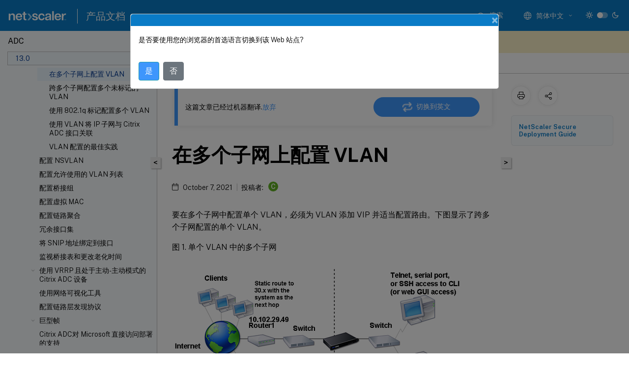

--- FILE ---
content_type: text/html; charset=UTF-8
request_url: https://docs.netscaler.com/en-us/citrix-adc/current-release
body_size: 46377
content:
<!DOCTYPE html>
<html lang="en" class="theme" style="visibility:hidden">
    <head>
<meta http-equiv="Content-Type" content="text/html; charset=UTF-8">
    <meta charset="UTF-8">
    <meta http-equiv="X-UA-Compatible" content="IE=edge">
    <meta name="viewport" content="width=device-width, initial-scale=1.0, maximum-scale=12.0, user-scalable=yes">
    
    
   
    <title>NetScaler 14.1</title>
	
    <meta name="description" content="NetScaler is an application delivery controller that performs application-specific traffic analysis to intelligently distribute, optimize, and secure Layer 4-Layer 7 network traffic for web applications.">
	
    <meta name="ctx_product" content="adc_main">
    
    <meta name="ctx_product_version" content="release_14_1_current_release">
    <meta name="lastModified" content="September 27, 2025">
<meta name="mt_fly_provider" content="">
    <meta name="lang_code" content="en-us">   
    <meta name="google-site-verification" content="vsmeIST81_ULm9HbCgrEHFrDA9QJAevauWZW-GQhmMI">
    

    

      <link rel="preconnect" href="https://consent.trustarc.com" crossorigin>   

   <link rel="preconnect" href="https://fonts.gstatic.com" crossorigin>

    <link rel="preload" as="style" href="https://fonts.googleapis.com/css2?family=Public+Sans:wght@300;400;600;700&amp;display=swap">

    <link rel="stylesheet" href="https://fonts.googleapis.com/css2?family=Public+Sans:wght@300;400;600;700&amp;display=swap" media="print" onload="this.media='all'">

        
   
    <link rel="preload" as="style" href="/assets/main.css">
    <link rel="stylesheet" href="/assets/main.css">



    <link rel="canonical" href="/en-us/citrix-adc/current-release.html">
    <link rel="icon" type="image/vnd.microsoft.icon" href="/assets/images/favicon.ico">
    <link rel="apple-touch-icon" href="/assets/images/apple-touch-icon.png">
  
    
    
</head>

    <body class="doc">
        <div class="docs-container-fluid">
            <div class="row no-gutters docs-header-container" id="docs-header-container-id">
                <div class="col-sm-12 col-md-12 docs-page-header">
                    
                        
<header class="docs-header clearfix">
  <!-- <button type="button" id="extra-close-button" class="close" data-dismiss="modal" aria-label="Close">
        <span aria-hidden="true">&times;</span>
    </button> -->

  <div class="md-search">
    <div class="md-search-close">
      <span class="docs-icon icon-close"></span>
    </div>
  </div>
  <div class="header-left">
    <div class="docs-icon icon-hamburger md-hamburger"></div>

    <a class="site-title" onclick="location.href='http://netscaler.com';">
      <img class="add-header-logo">
      
    </a>
    <span class="header-divider"> </span>
    <a href="/en-us" class="site-title-text">Product Documentation</a>
  </div>
  <div class="header-right">
    <div class="search-bar-container">
<!-- Button trigger modal -->
<button type="button" class="btn btn-primary search-btn-homepage" data-toggle="modal" data-target="#algoliaModal" id="search-btn">
  <span class="docs-icon icon-search"></span>
  <div class="search-box-new"> Search</div>
</button>

<input type="hidden" id="search_type" value="Type to search">
<input type="hidden" id="search_no_results" value="No results">
<input type="hidden" id="search_filter" value="Filters">
<input type="hidden" id="search_refine" value="Refine results">
<input type="hidden" id="search_clear_all" value="Clear All">
<input type="hidden" id="search_citrix_pro_doc" value="Search Product documentation">
<input type="hidden" id="search_query" value="Try a different or less specific query. Remove any selected filters. Example queries include upgrade, workspace, certificate.">
<input type="hidden" id="search_recommended" value="Recommended topics">
<input type="hidden" id="search_related_topics" value="Related topics in Citrix Tech Zone">
<input type="hidden" id="search_no_result_tech_zone" value="No results found in Tech Zone">
<input type="hidden" id="search_show_more" value="Show more in Tech Zone">
<input type="hidden" id="search_query_all" value="Search in all products">
<input type="hidden" id="search_featured" value="Featured topics">
<input type="hidden" id="search_active_filter" value="Selected filter">

  <!-- Modal -->
  <div class="modal fade" id="algoliaModal" data-backdrop="false" tabindex="-1" role="dialog" aria-labelledby="algoliaModalLabel" aria-hidden="true">
    <div class="modal-dialog modal-dialog-scrollable" role="document">
      <div class="modal-content search-modal-content">
        <div class="modal-body search-modal-body" id="modal-box-algolia">
          <div>
            <div class="search-filter-head">
              <div class="inner-div">
                <div class="close-search-modal-mobile" data-dismiss="modal" aria-label="Close">
                 <span class="docs-icon algolia-modal-close-icon icon-arrow-back-search"></span>
                </div> 
                <div id="autocomplete">
                </div>
                <div class="close-search-modal" data-dismiss="modal" aria-label="Close">
                  <p>Close</p> <span class="docs-icon icon-clearAll-search"></span>
                </div>
                <div class="mobile-filter" id="mobile-filter-button"><span class="docs-icon icon-filter"></span></div>    
              </div>
            </div>
            <div class="search-hits">
              <div class="products-heading">
                <div class="prod">
                <div class="refine-heading">Refine results</div>
                <div id="clear-refinement" class="bg-ss-clear"></div>
                </div>
                <div id="hierarchical-menu">
                  <input type="text" id="product-search" class="product-searchbox" placeholder="Search for products">
                  <p class="select-product-mobile">Select Product</p>
                </div>
              </div>
              <div class="mobile-apply-filter" id="mobile-filter-div">
                <div class="mobile-apply-filter-inner">
                  <div id="apply-filter">Apply</div>
                  <div id="clear-refinement-mobile">Clear All</div>
                </div>
              </div>
              <div id="result-div">
                <div id="query-suggestion-div"></div>
                <div class="show-filter">
                  <div id="selected-message">Selected filter</div>
                  <div id="current-refinements"></div>
                </div>
                <div id="empty-search-algolia">
                  <div class="search-icon-big">
                    <span class="docs-icon icon-search no-result"></span>
                  </div>
                  <div class="empty-message-class">
                     <div class="empty-message-line-1 modal-text-center">Search Product documentation</div>
                  </div>
                </div>
                <div id="infinite-hits-custom" class="hits-container" style="display:none;">
                </div>
              </div>
            </div>
          </div>
        </div>
      </div>
    </div>
  </div>

      <span class="docs-icon icon-search md-search-submit"></span>
    </div>
<div class="language-container">
    <button type="button" class="btn btn-default dropdown-toggle" data-toggle="dropdown" aria-haspopup="true" aria-expanded="false" onclick="loadCaptcha('language')">
        <i class="docs-icon icon-globe cx-globe lang-selected"></i>
        <span class="lang-selected-text"></span>
        <span class="docs-icon dropdown-arrow icon-arrow-down-rounded"></span>
    </button>
        
    <ul class="dropdown-menu">
        <li class="lang active lang-desktop">
            <a class='language-option' href='/en-us/citrix-adc/current-release?lang-switch=true'>
                <div class="lang-p">
                    English
                </div>
            </a>
        </li>
        <li class="lang active lang-mobile">
            <a class='language-option' href='/en-us/citrix-adc/current-release?lang-switch=true'>
                <div class="lang-p">
                    EN
                </div>
            </a>
        </li>
            <li class="lang active lang-desktop">
                <a class="language-option mt-lang" href="/de-de/citrix-adc/current-release.html?lang-switch=true">
                    <div class="lang-p">
                        <span class="lang-txt">Deutsch</span>
                        <span class="docs-icon icon-mt"></span>
                        <p class="img_description">Machine Translated</p>
                    </div>
                </a>
            </li>
            <li class="lang active lang-mobile">
                <a class="language-option mt-lang" href="/de-de/citrix-adc/current-release.html?lang-switch=true">
                    <div class="lang-p">
                        <span class="lang-txt">DE</span>
                        <span class="docs-icon icon-mt"></span>
                        <p class="img_description">Machine Translated</p>
                    </div>
                </a>
            </li>
            <li class="lang active lang-desktop">
                <a class="language-option mt-lang" href="/fr-fr/citrix-adc/current-release.html?lang-switch=true">
                    <div class="lang-p">
                        <span class="lang-txt">Français</span>
                        <span class="docs-icon icon-mt"></span>
                        <p class="img_description">Machine Translated</p>
                    </div>
                </a>
            </li>
            <li class="lang active lang-mobile">
                <a class="language-option mt-lang" href="/fr-fr/citrix-adc/current-release.html?lang-switch=true">
                    <div class="lang-p">
                        <span class="lang-txt">FR</span>
                        <span class="docs-icon icon-mt"></span>
                        <p class="img_description">Machine Translated</p>
                    </div>
                </a>
            </li>
            <li class="lang active lang-desktop">
                <a class="language-option mt-lang" href="/es-es/citrix-adc/current-release.html?lang-switch=true">
                    <div class="lang-p">
                        <span class="lang-txt">Español</span>
                        <span class="docs-icon icon-mt"></span>
                        <p class="img_description">Machine Translated</p>
                    </div>
                </a>
            </li>
            <li class="lang active lang-mobile">
                <a class="language-option mt-lang" href="/es-es/citrix-adc/current-release.html?lang-switch=true">
                    <div class="lang-p">
                        <span class="lang-txt">ES</span>
                        <span class="docs-icon icon-mt"></span>
                        <p class="img_description">Machine Translated</p>
                    </div>
                </a>
            </li>
            <li class="lang active lang-desktop">
                <a class="language-option mt-lang" href="/ja-jp/citrix-adc/current-release.html?lang-switch=true">
                    <div class="lang-p">
                        <span class="lang-txt">日本語</span>
                        <span class="docs-icon icon-mt"></span>
                        <p class="img_description">Machine Translated</p>
                    </div>
                </a>
            </li>
            <li class="lang active lang-mobile">
                <a class="language-option mt-lang" href="/ja-jp/citrix-adc/current-release.html?lang-switch=true">
                    <div class="lang-p">
                        <span class="lang-txt">JA</span>
                        <span class="docs-icon icon-mt"></span>
                        <p class="img_description">Machine Translated</p>
                    </div>
                </a>
            </li>
            <li class="lang active lang-desktop">
                <a class="language-option mt-lang" href="/zh-cn/citrix-adc/current-release.html?lang-switch=true">
                    <div class="lang-p">
                        <span class="lang-txt">简体中文</span>
                        <span class="docs-icon icon-mt"></span>
                        <p class="img_description">Machine Translated</p>
                    </div>
                </a>
            </li>
            <li class="lang active lang-mobile">
                <a class="language-option mt-lang" href="/zh-cn/citrix-adc/current-release.html?lang-switch=true">
                    <div class="lang-p">
                        <span class="lang-txt">ZH</span>
                        <span class="docs-icon icon-mt"></span>
                        <p class="img_description">Machine Translated</p>
                    </div>
                </a>
            </li>
    </ul>
</div>



    <div class="light-toggle-box">
      <div class="light docs-actions-item">
        <span data-content="Light theme">
          <i class="docs-icon icon-sun"></i>
        </span>
      </div>
      <label class="switch">
        <input id="switch_theme" type="checkbox">
        <span class="slider round"></span>
      </label>
      <div class="dark docs-actions-item">
        <span data-content="Dark theme">
          <i class="docs-icon icon-moon"></i>
        </span>
      </div>
    </div>

    <button class="themebtn-switch">
      <span data-content="Light theme" class="theme-mobile">
        <i class="docs-icon icon-sun"></i>
      </span>
    </button>
  </div>
</header>


                    
					 <div id="docs-banner">
                        <div id="banner-div" style="display: none;" data-component="dismissible-item" data-expiry="1000" data-id="welcome-banner" data-type="info" data-value='&lt;div&gt;&lt;p id="text-banner"&gt;&lt;/p&gt;&lt;p id="new-banner"&gt;&lt;/p&gt;&lt;/div&gt;'></div>


                    </div>
                </div>
            </div>
            <div class="row no-gutters">
                <div class="col-sm-12 col-md-12 docs-page-content">
			<div id="invisible-recaptcha"></div>
     			 <input type="hidden" id="recaptchaVal" value="">
                    
   
<div class="row no-gutters" id="collapse">
  <div class="col-3 col-md-4 col-lg-3 content-left-wrapper">
    <div class="left-wrapper">
      
      

    
   <div class="version-name-class">
       <span class="version-name">ADC</span>
   </div>
    <div class="cx-version-options">
        <div class="dropdown">
            
            <button class="btn btn-secondary dropdown-toggle docsproductversiondropdown" type="button" data-toggle="dropdown" aria-haspopup="true" aria-expanded="false">
                <p class="version-name-container">
                     <span class="version-name">14.1-Current Release</span>
                    
                </p>
                <span class="docs-icon icons-arrow-version-selector"></span>
                
            </button>
            <div class="dropdown-menu" aria-labelledby="dropdownMenuButton">
            
              <a class="dropdown-item" data-version-url="/en-us/citrix-adc/current-release/">14.1-Current Release</a>
            
              <a class="dropdown-item" data-version-url="/en-us/citrix-adc/13-1/">13.1</a>
            
              <a class="dropdown-item" data-version-url="/en-us/citrix-adc/12-1/">12.1</a>
            
            </div>
        </div>
    </div>


<div class="left-nav">
    <div class="overlay"></div>
    <ul class="ctx-sub-menu scrollable">
                <li>
                    
                    <p>
                    
                        
                        
                        
                        
                        <a href='/en-us/citrix-adc/current-release/citrix-adc-release-notes'>
                            NetScaler Release Notes
                            
                            
                        </a>
                    </p>
                 </li>
                <li class="has-sub-nav-li">
                    
                    <p>
                        <span class="ctx-sub-menu-group-link has-sub-nav docs-icon icon-arrow-down-rounded"></span>
                    
                        
                        
                        
                        
                        <a class='ctx-sub-menu-group-title' href='/en-us/citrix-adc/current-release/getting-started-with-citrix-adc'>
                            Getting Started with NetScaler
                            
                            
                        </a>
                    </p>
                        <ul id="ctx-sub-menu-children" class="ctx-sub-menu-closed">
                                <li>
                                    <p>  
                                        <a href='/en-us/citrix-adc/current-release/getting-started-with-citrix-adc/where-citrix-adc-in-network'>Where Does a NetScaler Appliance Fit in the Network?</a>
                                </p>
</li>
                                <li>
                                    <p>  
                                        <a href='/en-us/citrix-adc/current-release/getting-started-with-citrix-adc/communicate-with-clients-servers'>How a NetScaler Communicates with Clients and Servers</a>
                                </p>
</li>
                                <li>
                                    <p>  
                                        <a href='/en-us/citrix-adc/current-release/getting-started-with-citrix-adc/product-line'>Introduction to the NetScaler Product Line</a>
                                </p>
</li>
                                <li>
                                    <p>  
                                        <a href='/en-us/citrix-adc/current-release/getting-started-with-citrix-adc/install-hardware'>Install the hardware</a>
                                </p>
</li>
                                <li>
                                    <p>  
                                        <a href='/en-us/citrix-adc/current-release/getting-started-with-citrix-adc/accessing-citrix-adc'>Access a NetScaler</a>
                                </p>
</li>
                                <li>
                                    <p>  
                                        <a href='/en-us/citrix-adc/current-release/getting-started-with-citrix-adc/configure-citrix-adc-first-time'>Configure the ADC for the first time</a>
                                </p>
</li>
                                <li>
                                    <p>  
                                        <a href='/en-us/citrix-adc/current-release/getting-started-with-citrix-adc/secure-your-citrix-adc-deployment'>Secure your NetScaler deployment</a>
                                </p>
</li>
                                <li>
                                    <p>  
                                        <a href='/en-us/citrix-adc/current-release/getting-started-with-citrix-adc/configure-ha-first-time'>Configure high availability</a>
                                </p>
</li>
                                <li>
                                    <p>  
                                        <a href='/en-us/citrix-adc/current-release/getting-started-with-citrix-adc/change-rpc-node-password'>Change an RPC node password</a>
                                </p>
</li>
                                <li>
                                    <p>  
                                        <a href='/en-us/citrix-adc/current-release/getting-started-with-citrix-adc/configure-fips-first-time'>Configuring a FIPS Appliance for the First Time</a>
                                </p>
</li>
                                <li>
                                    <p>  
                                        <a href='/en-us/citrix-adc/current-release/getting-started-with-citrix-adc/network-topologies'>Understanding Common Network Topologies</a>
                                </p>
</li>
                                <li class="has-sub-nav-li">
                                    <p> <!-- rendering second level child -->
                                        <span class="ctx-sub-menu-group-link has-sub-nav docs-icon icon-arrow-down-rounded"></span>  
                                        <a class='ctx-sub-menu-group-title' href='/en-us/citrix-adc/current-release/getting-started-with-citrix-adc/configure-system-settings'>System management settings</a> <!-- rendering second level child -->
                                    </p>
                                    <ul id="ctx-sub-menu-children" class="ctx-sub-menu-closed">
                                                <li>
                                                    <p>  
                                                        <a href='/en-us/citrix-adc/current-release/getting-started-with-citrix-adc/configure-system-settings/configuring-system-settings'>
                                                        System settings </a>
                                                    </p>
                                                </li>
                                                <li>
                                                    <p>  
                                                        <a href='/en-us/citrix-adc/current-release/getting-started-with-citrix-adc/configure-system-settings/configure-modes-packet-forwarding'>
                                                        Packet forwarding modes </a>
                                                    </p>
                                                </li>
                                                <li>
                                                    <p>  
                                                        <a href='/en-us/citrix-adc/current-release/getting-started-with-citrix-adc/configure-system-settings/configure-network-interfaces'>
                                                        Network interfaces </a>
                                                    </p>
                                                </li>
                                                <li>
                                                    <p>  
                                                        <a href='/en-us/citrix-adc/current-release/getting-started-with-citrix-adc/configure-system-settings/configure-clock-sync'>
                                                        Clock synchronization </a>
                                                    </p>
                                                </li>
                                                <li>
                                                    <p>  
                                                        <a href='/en-us/citrix-adc/current-release/getting-started-with-citrix-adc/configure-system-settings/configure-dns'>
                                                        DNS configuration </a>
                                                    </p>
                                                </li>
                                                <li>
                                                    <p>  
                                                        <a href='/en-us/citrix-adc/current-release/getting-started-with-citrix-adc/configure-system-settings/configure-snmp'>
                                                        SNMP configuration </a>
                                                    </p>
                                                </li>
                                                <li>
                                                    <p>  
                                                        <a href='/en-us/citrix-adc/current-release/getting-started-with-citrix-adc/configure-system-settings/verify-sytem-configuration'>
                                                        Verify Configuration </a>
                                                    </p>
                                                </li>
                                    </ul>
                                </li>
                                <li class="has-sub-nav-li">
                                    <p> <!-- rendering second level child -->
                                        <span class="ctx-sub-menu-group-link has-sub-nav docs-icon icon-arrow-down-rounded"></span>  
                                        <a class='ctx-sub-menu-group-title' href='/en-us/citrix-adc/current-release/getting-started-with-citrix-adc/load-balancing'>Load balance traffic on a NetScaler appliance</a> <!-- rendering second level child -->
                                    </p>
                                    <ul id="ctx-sub-menu-children" class="ctx-sub-menu-closed">
                                                <li>
                                                    <p>  
                                                        <a href='/en-us/citrix-adc/current-release/getting-started-with-citrix-adc/load-balancing/configure-load-balancing'>
                                                        Load balancing </a>
                                                    </p>
                                                </li>
                                                <li>
                                                    <p>  
                                                        <a href='/en-us/citrix-adc/current-release/getting-started-with-citrix-adc/load-balancing/configure-persistence-settings'>
                                                        Persistence settings </a>
                                                    </p>
                                                </li>
                                                <li>
                                                    <p>  
                                                        <a href='/en-us/citrix-adc/current-release/getting-started-with-citrix-adc/load-balancing/protect-load-balancing-configuration'>
                                                        Configure features to protect the load balancing configuration </a>
                                                    </p>
                                                </li>
                                                <li>
                                                    <p>  
                                                        <a href='/en-us/citrix-adc/current-release/getting-started-with-citrix-adc/load-balancing/load-balancing-scenario'>
                                                        A typical load balancing scenario </a>
                                                    </p>
                                                </li>
                                                <li>
                                                    <p>  
                                                        <a href='/en-us/citrix-adc/current-release/getting-started-with-citrix-adc/load-balancing/force-secure-and-httponly-cookie-options'>
                                                        Use case - How to force Secure and HttpOnly cookie options for websites using the NetScaler appliance </a>
                                                    </p>
                                                </li>
                                    </ul>
                                </li>
                                <li>
                                    <p>  
                                        <a href='/en-us/citrix-adc/current-release/getting-started-with-citrix-adc/accelerate-using-compression'>Accelerate load balanced traffic by using compression</a>
                                </p>
</li>
                                <li>
                                    <p>  
                                        <a href='/en-us/citrix-adc/current-release/getting-started-with-citrix-adc/secure-traffic-using-ssl'>Secure load balanced traffic by using SSL</a>
                                </p>
</li>
                                <li class="has-sub-nav-li">
                                    <p> <!-- rendering second level child -->
                                        <span class="ctx-sub-menu-group-link has-sub-nav docs-icon icon-arrow-down-rounded"></span>  
                                        <a class='ctx-sub-menu-group-title' href='/en-us/citrix-adc/current-release/getting-started-with-citrix-adc/features'>Features at a Glance</a> <!-- rendering second level child -->
                                    </p>
                                    <ul id="ctx-sub-menu-children" class="ctx-sub-menu-closed">
                                                <li>
                                                    <p>  
                                                        <a href='/en-us/citrix-adc/current-release/getting-started-with-citrix-adc/features/switching-and-traffic-management-features'>
                                                        Application Switching and Traffic Management Features </a>
                                                    </p>
                                                </li>
                                                <li>
                                                    <p>  
                                                        <a href='/en-us/citrix-adc/current-release/getting-started-with-citrix-adc/features/application-acceleration-features'>
                                                        Application Acceleration Features </a>
                                                    </p>
                                                </li>
                                                <li>
                                                    <p>  
                                                        <a href='/en-us/citrix-adc/current-release/getting-started-with-citrix-adc/features/security-and-firewall-features'>
                                                        Application Security and Firewall Features </a>
                                                    </p>
                                                </li>
                                                <li>
                                                    <p>  
                                                        <a href='/en-us/citrix-adc/current-release/getting-started-with-citrix-adc/features/application-visibility-features'>
                                                        Application Visibility Feature </a>
                                                    </p>
                                                </li>
                                    </ul>
                                </li>
                        </ul>
                 </li>
                <li class="has-sub-nav-li">
                    
                    <p>
                        <span class="ctx-sub-menu-group-link has-sub-nav docs-icon icon-arrow-down-rounded"></span>
                    
                        
                        
                        
                        
                        <a class='ctx-sub-menu-group-title' href='/en-us/citrix-adc/current-release/solutions'>
                            NetScaler Solutions
                            
                            
                        </a>
                    </p>
                        <ul id="ctx-sub-menu-children" class="ctx-sub-menu-closed">
                                <li>
                                    <p>  
                                        <a href='/en-us/citrix-adc/current-release/solutions/deploy-xa-xd'>Setting up NetScaler for Citrix Virtual Apps and Desktops™</a>
                                </p>
</li>
                                <li>
                                    <p>  
                                        <a href='/en-us/citrix-adc/current-release/solutions/global-server-load-balancing--gslb--powered-zone-preference'>Global Server Load Balancing (GSLB) Powered Zone Preference</a>
                                </p>
</li>
                                <li>
                                    <p>  
                                        <a href='/en-us/citrix-adc/current-release/solutions/anycast-support-in-citrix-adc'>Anycast support in NetScaler</a>
                                </p>
</li>
                                <li>
                                    <p>  
                                        <a href='/en-us/citrix-adc/current-release/solutions/deploy-ad-platform-aws'>Deploy digital advertising platform on AWS with NetScaler</a>
                                </p>
</li>
                                <li>
                                    <p>  
                                        <a href='/en-us/citrix-adc/current-release/solutions/enhance-clickstream-analytics-in-aws-using-citrix-adc'>Enhancing Clickstream analytics in AWS using NetScaler</a>
                                </p>
</li>
                        </ul>
                 </li>
                <li class="has-sub-nav-li">
                    
                    <p>
                        <span class="ctx-sub-menu-group-link has-sub-nav docs-icon icon-arrow-down-rounded"></span>
                    
                        
                        
                        
                        
                        <a class='ctx-sub-menu-group-title' href='/en-us/citrix-adc/current-release/cloud-native-solution'>
                            NetScaler cloud native solution
                            
                            
                        </a>
                    </p>
                        <ul id="ctx-sub-menu-children" class="ctx-sub-menu-closed">
                                <li>
                                    <p>  
                                        <a href='/en-us/citrix-adc/current-release/cloud-native-solution/ingress-solution'>Kubernetes Ingress solution</a>
                                </p>
</li>
                                <li>
                                    <p>  
                                        <a href='/en-us/citrix-adc/current-release/cloud-native-solution/gateway-controller'>NetScaler Kubernetes Gateway Controller</a>
                                </p>
</li>
                                <li>
                                    <p>  
                                        <a href='/en-us/citrix-adc/current-release/cloud-native-solution/service-mesh'>Service mesh</a>
                                </p>
</li>
                                <li>
                                    <p>  
                                        <a href='/en-us/citrix-adc/current-release/cloud-native-solution/observability-solution'>Solutions for observability</a>
                                </p>
</li>
                                <li>
                                    <p>  
                                        <a href='/en-us/citrix-adc/current-release/cloud-native-solution/citrix-api-gateway'>API gateway for Kubernetes</a>
                                </p>
</li>
                                <li>
                                    <p>  
                                        <a href='/en-us/citrix-adc/current-release/cloud-native-solution/cloud-native-troubleshooting'>Use NetScaler ADM to Troubleshoot NetScaler cloud native Networking</a>
                                </p>
</li>
                        </ul>
                 </li>
                <li class="has-sub-nav-li">
                    
                    <p>
                        <span class="ctx-sub-menu-group-link has-sub-nav docs-icon icon-arrow-down-rounded"></span>
                    
                        
                        
                        
                        
                        <a class='ctx-sub-menu-group-title' href='/en-us/citrix-adc/current-release/deploying-vpx'>
                            Deploy a NetScaler VPX instance
                            
                            
                        </a>
                    </p>
                        <ul id="ctx-sub-menu-children" class="ctx-sub-menu-closed">
                                <li>
                                    <p>  
                                        <a href='/en-us/citrix-adc/current-release/deploying-vpx/supported-hypervisors-features-limitations'>Support matrix and usage guidelines</a>
                                </p>
</li>
                                <li>
                                    <p>  
                                        <a href='/en-us/citrix-adc/current-release/deploying-vpx/vpx-performance-on-esx-kvm-xen'>Optimize NetScaler VPX performance on VMware ESX, Linux KVM, and Citrix Hypervisors</a>
                                </p>
</li>
                                <li>
                                    <p>  
                                        <a href='/en-us/citrix-adc/current-release/deploying-vpx/support-for-increasing-vpx-disk-space'>Support for increasing NetScaler VPX disk space</a>
                                </p>
</li>
                                <li>
                                    <p>  
                                        <a href='/en-us/citrix-adc/current-release/deploying-vpx/apply-vpx-config-at-preboot'>Apply NetScaler VPX configurations at the first boot of the NetScaler appliance in cloud</a>
                                </p>
</li>
                                <li>
                                    <p>  
                                        <a href='/en-us/citrix-adc/current-release/deploying-vpx/improve-ssl-tps-performance-on-cloud'>Improve SSL-TPS performance on public cloud platforms</a>
                                </p>
</li>
                                <li>
                                    <p>  
                                        <a href='/en-us/citrix-adc/current-release/deploying-vpx/smt-feature-on-vpx'>Configure simultaneous multithreading for NetScaler VPX on public clouds</a>
                                </p>
</li>
                                <li>
                                    <p>  
                                        <a href='/en-us/citrix-adc/current-release/deploying-vpx/sanity-checker-tool'>NetScaler sanity checker tool</a>
                                </p>
</li>
                                <li>
                                    <p>  
                                        <a href='/en-us/citrix-adc/current-release/deploying-vpx/install-vpx-on-bare-metal'>Install a NetScaler VPX instance on a bare metal server</a>
                                </p>
</li>
                                <li class="has-sub-nav-li">
                                    <p> <!-- rendering second level child -->
                                        <span class="ctx-sub-menu-group-link has-sub-nav docs-icon icon-arrow-down-rounded"></span>  
                                        <a class='ctx-sub-menu-group-title' href='/en-us/citrix-adc/current-release/deploying-vpx/install-vpx-on-xenserver'>Install a NetScaler VPX instance on Citrix Hypervisor™</a> <!-- rendering second level child -->
                                    </p>
                                    <ul id="ctx-sub-menu-children" class="ctx-sub-menu-closed">
                                                <li>
                                                    <p>  
                                                        <a href='/en-us/citrix-adc/current-release/deploying-vpx/install-vpx-on-xenserver/configure-sr-iov-on-xenserver'>
                                                        Configuring NetScaler Virtual Appliances to use Single Root I/O Virtualization (SR-IOV) Network Interfaces </a>
                                                    </p>
                                                </li>
                                    </ul>
                                </li>
                                <li class="has-sub-nav-li">
                                    <p> <!-- rendering second level child -->
                                        <span class="ctx-sub-menu-group-link has-sub-nav docs-icon icon-arrow-down-rounded"></span>  
                                        <a class='ctx-sub-menu-group-title' href='/en-us/citrix-adc/current-release/deploying-vpx/install-vpx-on-esx'>Install a NetScaler VPX instance on VMware ESX</a> <!-- rendering second level child -->
                                    </p>
                                    <ul id="ctx-sub-menu-children" class="ctx-sub-menu-closed">
                                                <li>
                                                    <p>  
                                                        <a href='/en-us/citrix-adc/current-release/deploying-vpx/install-vpx-on-esx/configure-vmxnet3'>
                                                        Configure NetScaler VPX to use VMXNET3 network interface </a>
                                                    </p>
                                                </li>
                                                <li>
                                                    <p>  
                                                        <a href='/en-us/citrix-adc/current-release/deploying-vpx/install-vpx-on-esx/configure-sr-iov'>
                                                        Configure NetScaler VPX to use SR-IOV network interface </a>
                                                    </p>
                                                </li>
                                                <li>
                                                    <p>  
                                                        <a href='/en-us/citrix-adc/current-release/deploying-vpx/install-vpx-on-esx/configure-vpx-ssl-in-sriov-mode'>
                                                        Configure NetScaler VPX to use Intel QAT for SSL acceleration in SR-IOV mode </a>
                                                    </p>
                                                </li>
                                                <li>
                                                    <p>  
                                                        <a href='/en-us/citrix-adc/current-release/deploying-vpx/install-vpx-on-esx/migrate-e1000-sriov-vmxnet3'>
                                                        Migrating the NetScaler VPX from E1000 to SR-IOV or VMXNET3 network interfaces </a>
                                                    </p>
                                                </li>
                                                <li>
                                                    <p>  
                                                        <a href='/en-us/citrix-adc/current-release/deploying-vpx/install-vpx-on-esx/configure-pci-passthrough-vmware-esx'>
                                                        Configure NetScaler VPX to use PCI passthrough network interface </a>
                                                    </p>
                                                </li>
                                                <li>
                                                    <p>  
                                                        <a href='/en-us/citrix-adc/current-release/deploying-vpx/install-vpx-on-esx/apply-preboot-userdata-on-esx-vpx'>
                                                        Apply NetScaler VPX configurations at the first boot of the NetScaler appliance on VMware ESX hypervisor </a>
                                                    </p>
                                                </li>
                                    </ul>
                                </li>
                                <li>
                                    <p>  
                                        <a href='/en-us/citrix-adc/current-release/deploying-vpx/install-vpx-on-vmc-on-aws'>Install a NetScaler VPX instance on VMware cloud on AWS</a>
                                </p>
</li>
                                <li>
                                    <p>  
                                        <a href='/en-us/citrix-adc/current-release/deploying-vpx/install-vpx-on-hyper-v'>Install a NetScaler VPX instance on Microsoft Hyper-V servers</a>
                                </p>
</li>
                                <li class="has-sub-nav-li">
                                    <p> <!-- rendering second level child -->
                                        <span class="ctx-sub-menu-group-link has-sub-nav docs-icon icon-arrow-down-rounded"></span>  
                                        <a class='ctx-sub-menu-group-title' href='/en-us/citrix-adc/current-release/deploying-vpx/install-vpx-on-kvm'>Install a NetScaler VPX instance on Linux-KVM platform</a> <!-- rendering second level child -->
                                    </p>
                                    <ul id="ctx-sub-menu-children" class="ctx-sub-menu-closed">
                                                <li>
                                                    <p>  
                                                        <a href='/en-us/citrix-adc/current-release/deploying-vpx/install-vpx-on-kvm/prerequisites-installation-on-kvm'>
                                                        Prerequisites for installing NetScaler VPX virtual appliances on Linux-KVM platform </a>
                                                    </p>
                                                </li>
                                                <li>
                                                    <p>  
                                                        <a href='/en-us/citrix-adc/current-release/deploying-vpx/install-vpx-on-kvm/provision-on-kvm-using-openstack'>
                                                        Provisioning the NetScaler virtual appliance by using OpenStack </a>
                                                    </p>
                                                </li>
                                                <li>
                                                    <p>  
                                                        <a href='/en-us/citrix-adc/current-release/deploying-vpx/install-vpx-on-kvm/provision-on-kvm-using-virtual-machine-manager'>
                                                        Provisioning the NetScaler virtual appliance by using the Virtual Machine Manager </a>
                                                    </p>
                                                </li>
                                                <li>
                                                    <p>  
                                                        <a href='/en-us/citrix-adc/current-release/deploying-vpx/install-vpx-on-kvm/configure-sr-iov-kvm'>
                                                        Configuring NetScaler virtual appliances to use SR-IOV network interface </a>
                                                    </p>
                                                </li>
                                                <li>
                                                    <p>  
                                                        <a href='/en-us/citrix-adc/current-release/deploying-vpx/install-vpx-on-kvm/configure-vpx-ssl-linux-kvm'>
                                                        Configure a NetScaler VPX on KVM hypervisor to use Intel QAT for SSL acceleration in SR-IOV mode </a>
                                                    </p>
                                                </li>
                                                <li>
                                                    <p>  
                                                        <a href='/en-us/citrix-adc/current-release/deploying-vpx/install-vpx-on-kvm/configure-pci-passthrough-kvm'>
                                                        Configuring NetScaler virtual appliances to use PCI Passthrough network interface </a>
                                                    </p>
                                                </li>
                                                <li>
                                                    <p>  
                                                        <a href='/en-us/citrix-adc/current-release/deploying-vpx/install-vpx-on-kvm/provision-on-kvm-using-virsh'>
                                                        Provisioning the NetScaler virtual appliance by using the virsh Program </a>
                                                    </p>
                                                </li>
                                                <li>
                                                    <p>  
                                                        <a href='/en-us/citrix-adc/current-release/deploying-vpx/install-vpx-on-kvm/manage-citrix-adc-guest-vm'>
                                                        Managing the NetScaler Guest VMs </a>
                                                    </p>
                                                </li>
                                                <li>
                                                    <p>  
                                                        <a href='/en-us/citrix-adc/current-release/deploying-vpx/install-vpx-on-kvm/provision-on-kvm-using-openstack-with-sriov'>
                                                        Provisioning the NetScaler virtual appliance with SR-IOV on OpenStack </a>
                                                    </p>
                                                </li>
                                                <li>
                                                    <p>  
                                                        <a href='/en-us/citrix-adc/current-release/deploying-vpx/install-vpx-on-kvm/configure-ovs-dpdk-kvm'>
                                                        Configuring a NetScaler VPX instance on KVM to use OVS DPDK-Based host interfaces </a>
                                                    </p>
                                                </li>
                                                <li>
                                                    <p>  
                                                        <a href='/en-us/citrix-adc/current-release/deploying-vpx/install-vpx-on-kvm/apply-vpx-preboot-userdata-on-kvm'>
                                                        Apply NetScaler VPX configurations at the first boot of the NetScaler appliance on the KVM hypervisor </a>
                                                    </p>
                                                </li>
                                    </ul>
                                </li>
                                <li class="has-sub-nav-li">
                                    <p> <!-- rendering second level child -->
                                        <span class="ctx-sub-menu-group-link has-sub-nav docs-icon icon-arrow-down-rounded"></span>  
                                        <a class='ctx-sub-menu-group-title' href='/en-us/citrix-adc/current-release/deploying-vpx/deploy-aws'>Deploy a NetScaler VPX instance on AWS</a> <!-- rendering second level child -->
                                    </p>
                                    <ul id="ctx-sub-menu-children" class="ctx-sub-menu-closed">
                                                <li>
                                                    <p>  
                                                        <a href='/en-us/citrix-adc/current-release/deploying-vpx/deploy-aws/aws-terminology'>
                                                        AWS terminology </a>
                                                    </p>
                                                </li>
                                                <li>
                                                    <p>  
                                                        <a href='/en-us/citrix-adc/current-release/deploying-vpx/deploy-aws/vpx-aws-support-matrix'>
                                                        AWS-VPX support matrix </a>
                                                    </p>
                                                </li>
                                                <li>
                                                    <p>  
                                                        <a href='/en-us/citrix-adc/current-release/deploying-vpx/deploy-aws/vpx-aws-limitations-usage-guidelines'>
                                                        Limitations and usage guidelines </a>
                                                    </p>
                                                </li>
                                                <li>
                                                    <p>  
                                                        <a href='/en-us/citrix-adc/current-release/deploying-vpx/deploy-aws/prerequisites'>
                                                        Prerequisites </a>
                                                    </p>
                                                </li>
                                                <li>
                                                    <p>  
                                                        <a href='/en-us/citrix-adc/current-release/deploying-vpx/deploy-aws/aws-iam-roles'>
                                                        Configure AWS IAM roles on NetScaler VPX instance </a>
                                                    </p>
                                                </li>
                                                <li>
                                                    <p>  
                                                        <a href='/en-us/citrix-adc/current-release/deploying-vpx/deploy-aws/how-adc-vpx-on-aws-works'>
                                                        How a NetScaler VPX instance on AWS works </a>
                                                    </p>
                                                </li>
                                                <li>
                                                    <p>  
                                                        <a href='/en-us/citrix-adc/current-release/deploying-vpx/deploy-aws/launch-vpx-for-aws-ami'>
                                                        Deploy a NetScaler VPX standalone instance on AWS </a>
                                                    </p>
                                                </li>
                                                <li>
                                                    <p>  
                                                        <a href='/en-us/citrix-adc/current-release/deploying-vpx/deploy-aws/scenarios'>
                                                        Scenario: standalone instance </a>
                                                    </p>
                                                </li>
                                                <li>
                                                    <p>  
                                                        <a href='/en-us/citrix-adc/current-release/deploying-vpx/deploy-aws/download-vpx-aws-license'>
                                                        Download a NetScaler VPX license </a>
                                                    </p>
                                                </li>
                                                <li>
                                                    <p>  
                                                        <a href='/en-us/citrix-adc/current-release/deploying-vpx/deploy-aws/load-balance-servers-availability-zones'>
                                                        Load balancing servers in different availability zones </a>
                                                    </p>
                                                </li>
                                                <li>
                                                    <p>  
                                                        <a href='/en-us/citrix-adc/current-release/deploying-vpx/deploy-aws/how-aws-ha-works'>
                                                        How high availability on AWS works </a>
                                                    </p>
                                                </li>
                                                <li>
                                                    <p>  
                                                        <a href='/en-us/citrix-adc/current-release/deploying-vpx/deploy-aws/vpx-aws-ha'>
                                                        Deploy a VPX HA pair in the same AWS availability zone </a>
                                                    </p>
                                                </li>
                                                <li>
                                                    <p>  
                                                        <a href='/en-us/citrix-adc/current-release/deploying-vpx/deploy-aws/high-availability-different-zones'>
                                                        High availability across different AWS availability zones </a>
                                                    </p>
                                                </li>
                                                <li>
                                                    <p>  
                                                        <a href='/en-us/citrix-adc/current-release/deploying-vpx/deploy-aws/vpx-ha-eip-different-aws-zones'>
                                                        Deploy a VPX high-availability pair with elastic IP addresses across different AWS zones </a>
                                                    </p>
                                                </li>
                                                <li>
                                                    <p>  
                                                        <a href='/en-us/citrix-adc/current-release/deploying-vpx/deploy-aws/vpx-ha-pip-different-aws-zones'>
                                                        Deploy a VPX high-availability pair with private IP addresses across different AWS zones </a>
                                                    </p>
                                                </li>
                                                <li>
                                                    <p>  
                                                        <a href='/en-us/citrix-adc/current-release/deploying-vpx/deploy-aws/deploy-vpx-on-aws-outposts'>
                                                        Deploy a NetScaler VPX instance on AWS Outposts </a>
                                                    </p>
                                                </li>
                                                <li>
                                                    <p>  
                                                        <a href='/en-us/citrix-adc/current-release/deploying-vpx/deploy-aws/protect-aws-api-gateway-with-citrix-adc-appliance'>
                                                        Protect AWS API Gateway using the NetScaler Web Application Firewall </a>
                                                    </p>
                                                </li>
                                                <li>
                                                    <p>  
                                                        <a href='/en-us/citrix-adc/current-release/deploying-vpx/deploy-aws/configuring-aws-auto-scaling-service'>
                                                        Add back-end AWS auto scaling service </a>
                                                    </p>
                                                </li>
                                                <li>
                                                    <p>  
                                                        <a href='/en-us/citrix-adc/current-release/deploying-vpx/deploy-aws/citrix-adc-vpx-on-aws-gslb-deployment-guide'>
                                                        Deploy NetScaler GSLB on AWS </a>
                                                    </p>
                                                </li>
                                                <li>
                                                    <p>  
                                                        <a href='/en-us/citrix-adc/current-release/deploying-vpx/deploy-aws/citrix-adc-vpx-on-aws-appsecurity-deployment-guide'>
                                                        Deploy NetScaler Web App Firewall on AWS </a>
                                                    </p>
                                                </li>
                                                <li>
                                                    <p>  
                                                        <a href='/en-us/citrix-adc/current-release/deploying-vpx/deploy-aws/configure-vpx-to-use-sr-iov-aws'>
                                                        Configure a NetScaler VPX instance to use SR-IOV network interface </a>
                                                    </p>
                                                </li>
                                                <li>
                                                    <p>  
                                                        <a href='/en-us/citrix-adc/current-release/deploying-vpx/deploy-aws/vpx-enhanced-networking-with-aws-ena'>
                                                        Configure a NetScaler VPX instance to use Enhanced Networking with AWS ENA </a>
                                                    </p>
                                                </li>
                                                <li>
                                                    <p>  
                                                        <a href='/en-us/citrix-adc/current-release/deploying-vpx/deploy-aws/upgrade-vpx-aws'>
                                                        Upgrade a NetScaler VPX instance on AWS </a>
                                                    </p>
                                                </li>
                                                <li>
                                                    <p>  
                                                        <a href='/en-us/citrix-adc/current-release/deploying-vpx/deploy-aws/troubleshoot-vpx-aws'>
                                                        Troubleshoot a VPX instance on AWS </a>
                                                    </p>
                                                </li>
                                                <li>
                                                    <p>  
                                                        <a href='/en-us/citrix-adc/current-release/deploying-vpx/deploy-aws/aws-faqs'>
                                                        AWS FAQs </a>
                                                    </p>
                                                </li>
                                    </ul>
                                </li>
                                <li class="has-sub-nav-li">
                                    <p> <!-- rendering second level child -->
                                        <span class="ctx-sub-menu-group-link has-sub-nav docs-icon icon-arrow-down-rounded"></span>  
                                        <a class='ctx-sub-menu-group-title' href='/en-us/citrix-adc/current-release/deploying-vpx/deploy-vpx-on-azure'>Deploy a NetScaler VPX instance on Microsoft Azure</a> <!-- rendering second level child -->
                                    </p>
                                    <ul id="ctx-sub-menu-children" class="ctx-sub-menu-closed">
                                                <li>
                                                    <p>  
                                                        <a href='/en-us/citrix-adc/current-release/deploying-vpx/deploy-vpx-on-azure/azure-terminology'>
                                                        Azure terminology </a>
                                                    </p>
                                                </li>
                                                <li>
                                                    <p>  
                                                        <a href='/en-us/citrix-adc/current-release/deploying-vpx/deploy-vpx-on-azure/network-architecture-vpx-azure'>
                                                        Network architecture for NetScaler VPX instances on Microsoft Azure </a>
                                                    </p>
                                                </li>
                                                <li>
                                                    <p>  
                                                        <a href='/en-us/citrix-adc/current-release/deploying-vpx/deploy-vpx-on-azure/configure-vpx-standalone-arm'>
                                                        Configure a NetScaler standalone instance </a>
                                                    </p>
                                                </li>
                                                <li>
                                                    <p>  
                                                        <a href='/en-us/citrix-adc/current-release/deploying-vpx/deploy-vpx-on-azure/configuring-multiple-ips-for-vpx-using-azure-resource-manager'>
                                                        Configure multiple IP addresses for a NetScaler VPX standalone instance </a>
                                                    </p>
                                                </li>
                                                <li>
                                                    <p>  
                                                        <a href='/en-us/citrix-adc/current-release/deploying-vpx/deploy-vpx-on-azure/configure-vpx-pair-ha-inc'>
                                                        Configure a high-availability setup with multiple IP addresses and NICs </a>
                                                    </p>
                                                </li>
                                                <li>
                                                    <p>  
                                                        <a href='/en-us/citrix-adc/current-release/deploying-vpx/deploy-vpx-on-azure/configure-ha-pair-using-powershell'>
                                                        Configure a high-availability setup with multiple IP addresses and NICs by using PowerShell commands </a>
                                                    </p>
                                                </li>
                                                <li>
                                                    <p>  
                                                        <a href='/en-us/citrix-adc/current-release/deploying-vpx/deploy-vpx-on-azure/configure-ha-pair-with-alb-floating-ip-disabled-mode'>
                                                        Deploy a NetScaler high-availability pair on Azure with ALB in the floating IP-disabled mode </a>
                                                    </p>
                                                </li>
                                                <li>
                                                    <p>  
                                                        <a href='/en-us/citrix-adc/current-release/deploying-vpx/deploy-vpx-on-azure/citrix-adc-gslb-azure-dns-private-zone'>
                                                        Deploy the NetScaler for Azure DNS private zone </a>
                                                    </p>
                                                </li>
                                                <li>
                                                    <p>  
                                                        <a href='/en-us/citrix-adc/current-release/deploying-vpx/deploy-vpx-on-azure/configure-vpx-to-use-azure-accelerated-networking'>
                                                        Configure a NetScaler VPX instance to use Azure accelerated networking </a>
                                                    </p>
                                                </li>
                                                <li>
                                                    <p>  
                                                        <a href='/en-us/citrix-adc/current-release/deploying-vpx/deploy-vpx-on-azure/configure-vpx-pair-ha-inc-with-azure-ilb'>
                                                        Configure HA-INC nodes by using the NetScaler high availability template with Azure ILB </a>
                                                    </p>
                                                </li>
                                                <li>
                                                    <p>  
                                                        <a href='/en-us/citrix-adc/current-release/deploying-vpx/deploy-vpx-on-azure/configure-vpx-pair-ha-inc-with-alb'>
                                                        Configure HA-INC nodes by using the NetScaler high availability template for internet-facing applications </a>
                                                    </p>
                                                </li>
                                                <li>
                                                    <p>  
                                                        <a href='/en-us/citrix-adc/current-release/deploying-vpx/deploy-vpx-on-azure/configure-ha-with-azure-alb-ilb'>
                                                        Configure a high-availability setup with Azure external and internal load balancers simultaneously </a>
                                                    </p>
                                                </li>
                                                <li>
                                                    <p>  
                                                        <a href='/en-us/citrix-adc/current-release/deploying-vpx/deploy-vpx-on-azure/azure-vmware-solution'>
                                                        Install a NetScaler VPX instance on Azure VMware solution </a>
                                                    </p>
                                                </li>
                                                <li>
                                                    <p>  
                                                        <a href='/en-us/citrix-adc/current-release/deploying-vpx/deploy-vpx-on-azure/configure-vpx-standalone-on-avs'>
                                                        Configure a NetScaler VPX standalone instance on Azure VMware solution </a>
                                                    </p>
                                                </li>
                                                <li>
                                                    <p>  
                                                        <a href='/en-us/citrix-adc/current-release/deploying-vpx/deploy-vpx-on-azure/configure-vpx-ha-on-avs'>
                                                        Configure a NetScaler VPX high availability setup on Azure VMware solution </a>
                                                    </p>
                                                </li>
                                                <li>
                                                    <p>  
                                                        <a href='/en-us/citrix-adc/current-release/deploying-vpx/deploy-vpx-on-azure/configure-ars-with-adc-ha-pair'>
                                                        Configure Azure route server with NetScaler VPX HA pair </a>
                                                    </p>
                                                </li>
                                                <li>
                                                    <p>  
                                                        <a href='/en-us/citrix-adc/current-release/deploying-vpx/deploy-vpx-on-azure/autoscale'>
                                                        Add Azure autoscale™ settings </a>
                                                    </p>
                                                </li>
                                                <li>
                                                    <p>  
                                                        <a href='/en-us/citrix-adc/current-release/deploying-vpx/deploy-vpx-on-azure/tags'>
                                                        Azure tags for NetScaler VPX deployment </a>
                                                    </p>
                                                </li>
                                                <li>
                                                    <p>  
                                                        <a href='/en-us/citrix-adc/current-release/deploying-vpx/deploy-vpx-on-azure/configuring-gslb-on-citrix-adc-vpx-appliance'>
                                                        Configure GSLB on NetScaler VPX instances </a>
                                                    </p>
                                                </li>
                                                <li>
                                                    <p>  
                                                        <a href='/en-us/citrix-adc/current-release/deploying-vpx/deploy-vpx-on-azure/configuring-gslb-active-standby-ha-deployment-azure'>
                                                        Configure GSLB on an active-standby high availability setup </a>
                                                    </p>
                                                </li>
                                                <li>
                                                    <p>  
                                                        <a href='/en-us/citrix-adc/current-release/deploying-vpx/deploy-vpx-on-azure/citrix-adc-vpx-on-azure-gslb'>
                                                        Deploy NetScaler GSLB on Azure </a>
                                                    </p>
                                                </li>
                                                <li>
                                                    <p>  
                                                        <a href='/en-us/citrix-adc/current-release/deploying-vpx/deploy-vpx-on-azure/citrix-adc-vpx-on-azure-appsecurity-deployment'>
                                                        Deploy NetScaler Web App Firewall on Azure </a>
                                                    </p>
                                                </li>
                                                <li>
                                                    <p>  
                                                        <a href='/en-us/citrix-adc/current-release/deploying-vpx/deploy-vpx-on-azure/configuring-address-pools-on-azure'>
                                                        Configure address pools (IIP) for a NetScaler Gateway appliance </a>
                                                    </p>
                                                </li>
                                                <li>
                                                    <p>  
                                                        <a href='/en-us/citrix-adc/current-release/deploying-vpx/deploy-vpx-on-azure/configuring-multiple-ips-for-vpx-in-standalone-mode'>
                                                        Configure multiple IP addresses for a NetScaler VPX instance in standalone mode by using PowerShell commands </a>
                                                    </p>
                                                </li>
                                                <li>
                                                    <p>  
                                                        <a href='/en-us/citrix-adc/current-release/deploying-vpx/deploy-vpx-on-azure/vpx-azure-appendix'>
                                                        Additional PowerShell scripts for Azure deployment </a>
                                                    </p>
                                                </li>
                                                <li>
                                                    <p>  
                                                        <a href='/en-us/citrix-adc/current-release/deploying-vpx/deploy-vpx-on-azure/create-support-ticket-vpx-azure'>
                                                        Create a support ticket for the VPX instance on Azure </a>
                                                    </p>
                                                </li>
                                                <li>
                                                    <p>  
                                                        <a href='/en-us/citrix-adc/current-release/deploying-vpx/deploy-vpx-on-azure/azure-faqs'>
                                                        Azure FAQs </a>
                                                    </p>
                                                </li>
                                    </ul>
                                </li>
                                <li class="has-sub-nav-li">
                                    <p> <!-- rendering second level child -->
                                        <span class="ctx-sub-menu-group-link has-sub-nav docs-icon icon-arrow-down-rounded"></span>  
                                        <a class='ctx-sub-menu-group-title' href='/en-us/citrix-adc/current-release/deploying-vpx/deploy-vpx-google-cloud'>Deploy a NetScaler VPX instance on Google Cloud Platform</a> <!-- rendering second level child -->
                                    </p>
                                    <ul id="ctx-sub-menu-children" class="ctx-sub-menu-closed">
                                                <li>
                                                    <p>  
                                                        <a href='/en-us/citrix-adc/current-release/deploying-vpx/deploy-vpx-google-cloud/deploy-vpx-google-cloud-ha'>
                                                        Deploy a VPX high-availability pair on Google Cloud Platform </a>
                                                    </p>
                                                </li>
                                                <li>
                                                    <p>  
                                                        <a href='/en-us/citrix-adc/current-release/deploying-vpx/deploy-vpx-google-cloud/deploy-vpx-gcp-ha-external-static-ip'>
                                                        Deploy a VPX high-availability pair with external static IP address on Google Cloud Platform </a>
                                                    </p>
                                                </li>
                                                <li>
                                                    <p>  
                                                        <a href='/en-us/citrix-adc/current-release/deploying-vpx/deploy-vpx-google-cloud/deploy-single-nic-vpx-gcp-ha-private-ip'>
                                                        Deploy a single NIC VPX high-availability pair with private IP address on Google Cloud Platform </a>
                                                    </p>
                                                </li>
                                                <li>
                                                    <p>  
                                                        <a href='/en-us/citrix-adc/current-release/deploying-vpx/deploy-vpx-google-cloud/deploy-vpx-gcp-ha-private-ip'>
                                                        Deploy a VPX high-availability pair with private IP addresses on Google Cloud Platform </a>
                                                    </p>
                                                </li>
                                                <li>
                                                    <p>  
                                                        <a href='/en-us/citrix-adc/current-release/deploying-vpx/deploy-vpx-google-cloud/install-vpx-on-gcve'>
                                                        Install a NetScaler VPX instance on Google Cloud VMware Engine </a>
                                                    </p>
                                                </li>
                                                <li>
                                                    <p>  
                                                        <a href='/en-us/citrix-adc/current-release/deploying-vpx/deploy-vpx-google-cloud/configure-gcp-backend-autoscaling'>
                                                        Add back-end GCP Autoscaling service </a>
                                                    </p>
                                                </li>
                                                <li>
                                                    <p>  
                                                        <a href='/en-us/citrix-adc/current-release/deploying-vpx/deploy-vpx-google-cloud/vpx-vip-scaling-support-gcp'>
                                                        VIP scaling support for NetScaler VPX instance on GCP </a>
                                                    </p>
                                                </li>
                                                <li>
                                                    <p>  
                                                        <a href='/en-us/citrix-adc/current-release/deploying-vpx/deploy-vpx-google-cloud/troubleshoot-vpx-gcp'>
                                                        Troubleshoot a VPX instance on GCP </a>
                                                    </p>
                                                </li>
                                    </ul>
                                </li>
                                <li>
                                    <p>  
                                        <a href='/en-us/citrix-adc/current-release/deploying-vpx/jumbo-frames-vpx'>Jumbo frames on NetScaler VPX instances</a>
                                </p>
</li>
                                <li>
                                    <p>  
                                        <a href='/en-us/citrix-adc/current-release/deploying-vpx/citrix-adc-automation'>Automate deployment and configurations of NetScaler</a>
                                </p>
</li>
                                <li>
                                    <p>  
                                        <a href='/en-us/citrix-adc/current-release/deploying-vpx/deploy-vpx-faq'>FAQ</a>
                                </p>
</li>
                        </ul>
                 </li>
                <li class="has-sub-nav-li">
                    
                    <p>
                        <span class="ctx-sub-menu-group-link has-sub-nav docs-icon icon-arrow-down-rounded"></span>
                    
                        
                        
                        
                        
                        <a class='ctx-sub-menu-group-title' href='/en-us/citrix-adc/current-release/licensing'>
                            Licensing
                            
                            
                        </a>
                    </p>
                        <ul id="ctx-sub-menu-children" class="ctx-sub-menu-closed">
                                <li>
                                    <p>  
                                        <a href='/en-us/citrix-adc/current-release/licensing/ns-license-activation-service'>License Activation Service</a>
                                </p>
</li>
                                <li>
                                    <p>  
                                        <a href='/en-us/citrix-adc/current-release/licensing/allocate-apply-license'>Allocate and apply a license</a>
                                </p>
</li>
                        </ul>
                 </li>
                <li>
                    
                    <p>
                    
                        
                        
                        
                        
                        <a href='/en-us/citrix-adc/current-release/data-governance'>
                            Data governance
                            
                            
                        </a>
                    </p>
                 </li>
                <li>
                    
                    <p>
                    
                        
                        
                        
                        
                        <a href='/en-us/citrix-adc/current-release/adm-service-connect'>
                            Console Advisory Connect
                            
                            
                        </a>
                    </p>
                 </li>
                <li class="has-sub-nav-li">
                    
                    <p>
                        <span class="ctx-sub-menu-group-link has-sub-nav docs-icon icon-arrow-down-rounded"></span>
                    
                        
                        
                        
                        
                        <a class='ctx-sub-menu-group-title' href='/en-us/citrix-adc/current-release/upgrade-downgrade-citrix-adc-appliance'>
                            Upgrade and downgrade a NetScaler appliance
                            
                            
                        </a>
                    </p>
                        <ul id="ctx-sub-menu-children" class="ctx-sub-menu-closed">
                                <li>
                                    <p>  
                                        <a href='/en-us/citrix-adc/current-release/upgrade-downgrade-citrix-adc-appliance/upgrade-downgrade-before-you-begin'>Before you begin</a>
                                </p>
</li>
                                <li>
                                    <p>  
                                        <a href='/en-us/citrix-adc/current-release/upgrade-downgrade-citrix-adc-appliance/upgrade-considerations-classic-policies'>Upgrade considerations for configurations with classic policies</a>
                                </p>
</li>
                                <li>
                                    <p>  
                                        <a href='/en-us/citrix-adc/current-release/upgrade-downgrade-citrix-adc-appliance/upgrade-considerations-customized-files'>Upgrade considerations for customized configuration files</a>
                                </p>
</li>
                                <li>
                                    <p>  
                                        <a href='/en-us/citrix-adc/current-release/upgrade-downgrade-citrix-adc-appliance/upgrade-considerations-snmp-configuration'>Upgrade considerations - SNMP configuration</a>
                                </p>
</li>
                                <li>
                                    <p>  
                                        <a href='/en-us/citrix-adc/current-release/upgrade-downgrade-citrix-adc-appliance/download-citrix-adc-release-build'>Download a NetScaler release package</a>
                                </p>
</li>
                                <li>
                                    <p>  
                                        <a href='/en-us/citrix-adc/current-release/upgrade-downgrade-citrix-adc-appliance/upgrade-standalone-appliance'>Upgrade a NetScaler standalone appliance</a>
                                </p>
</li>
                                <li>
                                    <p>  
                                        <a href='/en-us/citrix-adc/current-release/upgrade-downgrade-citrix-adc-appliance/downgrade-standalone-appliance'>Downgrade a NetScaler standalone appliance</a>
                                </p>
</li>
                                <li>
                                    <p>  
                                        <a href='/en-us/citrix-adc/current-release/upgrade-downgrade-citrix-adc-appliance/upgrade-downgrade-ha-pair'>Upgrade a high availability pair</a>
                                </p>
</li>
                                <li>
                                    <p>  
                                        <a href='/en-us/citrix-adc/current-release/upgrade-downgrade-citrix-adc-appliance/issu-high-availability'>In Service Software Upgrade support for high availability</a>
                                </p>
</li>
                                <li>
                                    <p>  
                                        <a href='/en-us/citrix-adc/current-release/upgrade-downgrade-citrix-adc-appliance/downgrade-ha-pair'>Downgrade a high availability pair</a>
                                </p>
</li>
                                <li>
                                    <p>  
                                        <a href='/en-us/citrix-adc/current-release/upgrade-downgrade-citrix-adc-appliance/troubleshooting'>Troubleshooting</a>
                                </p>
</li>
                                <li>
                                    <p>  
                                        <a href='/en-us/citrix-adc/current-release/upgrade-downgrade-citrix-adc-appliance/upgrade-downgrade-faqs'>FAQs</a>
                                </p>
</li>
                                <li>
                                    <p>  
                                        <a href='/en-us/citrix-adc/current-release/upgrade-downgrade-citrix-adc-appliance/new-deprecated-commands-parameters-snmp-oids'>New and deprecated commands, parameters, and SNMP OIDs</a>
                                </p>
</li>
                        </ul>
                 </li>
                <li class="has-sub-nav-li">
                    
                    <p>
                        <span class="ctx-sub-menu-group-link has-sub-nav docs-icon icon-arrow-down-rounded"></span>
                    
                        
                        
                        
                        
                        <a class='ctx-sub-menu-group-title' href='/en-us/citrix-adc/current-release/citrix-adc-support-for-telecom-service-providers'>
                            Solutions for Telecom Service Providers
                            
                            
                        </a>
                    </p>
                        <ul id="ctx-sub-menu-children" class="ctx-sub-menu-closed">
                                <li class="has-sub-nav-li">
                                    <p> <!-- rendering second level child -->
                                        <span class="ctx-sub-menu-group-link has-sub-nav docs-icon icon-arrow-down-rounded"></span>  
                                        <a class='ctx-sub-menu-group-title' href='/en-us/citrix-adc/current-release/citrix-adc-support-for-telecom-service-providers/lsn-introduction'>Large Scale NAT</a> <!-- rendering second level child -->
                                    </p>
                                    <ul id="ctx-sub-menu-children" class="ctx-sub-menu-closed">
                                                <li>
                                                    <p>  
                                                        <a href='/en-us/citrix-adc/current-release/citrix-adc-support-for-telecom-service-providers/lsn-introduction/points-to-consider-before-configuring-lsn'>
                                                        Points to Consider before Configuring LSN </a>
                                                    </p>
                                                </li>
                                                <li>
                                                    <p>  
                                                        <a href='/en-us/citrix-adc/current-release/citrix-adc-support-for-telecom-service-providers/lsn-introduction/configuration-steps-lsn'>
                                                        Configuration Steps for LSN </a>
                                                    </p>
                                                </li>
                                                <li>
                                                    <p>  
                                                        <a href='/en-us/citrix-adc/current-release/citrix-adc-support-for-telecom-service-providers/lsn-introduction/lsn-sample-configurations'>
                                                        Sample LSN Configurations </a>
                                                    </p>
                                                </li>
                                                <li>
                                                    <p>  
                                                        <a href='/en-us/citrix-adc/current-release/citrix-adc-support-for-telecom-service-providers/lsn-introduction/configuring-static-lsn-maps'>
                                                        Configuring Static LSN Maps </a>
                                                    </p>
                                                </li>
                                                <li>
                                                    <p>  
                                                        <a href='/en-us/citrix-adc/current-release/citrix-adc-support-for-telecom-service-providers/lsn-introduction/lsn-configuring-alg'>
                                                        Configuring Application Layer Gateways </a>
                                                    </p>
                                                </li>
                                                <li>
                                                    <p>  
                                                        <a href='/en-us/citrix-adc/current-release/citrix-adc-support-for-telecom-service-providers/lsn-introduction/lsn-logging-monitoring'>
                                                        Logging and Monitoring LSN </a>
                                                    </p>
                                                </li>
                                                <li>
                                                    <p>  
                                                        <a href='/en-us/citrix-adc/current-release/citrix-adc-support-for-telecom-service-providers/lsn-introduction/tcp-syn-idle-timeout'>
                                                        TCP SYN Idle Timeout </a>
                                                    </p>
                                                </li>
                                                <li>
                                                    <p>  
                                                        <a href='/en-us/citrix-adc/current-release/citrix-adc-support-for-telecom-service-providers/lsn-introduction/override-lsn-configuration-lb-configuration'>
                                                        Overriding LSN configuration with Load Balancing Configuration </a>
                                                    </p>
                                                </li>
                                                <li>
                                                    <p>  
                                                        <a href='/en-us/citrix-adc/current-release/citrix-adc-support-for-telecom-service-providers/lsn-introduction/clear-lsn-sessions'>
                                                        Clearing LSN Sessions </a>
                                                    </p>
                                                </li>
                                                <li>
                                                    <p>  
                                                        <a href='/en-us/citrix-adc/current-release/citrix-adc-support-for-telecom-service-providers/lsn-introduction/large-scale-nat-load-balancing-syslog-servers'>
                                                        Load Balancing SYSLOG Servers </a>
                                                    </p>
                                                </li>
                                                <li>
                                                    <p>  
                                                        <a href='/en-us/citrix-adc/current-release/citrix-adc-support-for-telecom-service-providers/lsn-introduction/port-control-protocol-large-scale-nat'>
                                                        Port Control Protocol </a>
                                                    </p>
                                                </li>
                                                <li>
                                                    <p>  
                                                        <a href='/en-us/citrix-adc/current-release/citrix-adc-support-for-telecom-service-providers/lsn-introduction/lsn44-cluster'>
                                                        LSN44 in a cluster setup </a>
                                                    </p>
                                                </li>
                                    </ul>
                                </li>
                                <li class="has-sub-nav-li">
                                    <p> <!-- rendering second level child -->
                                        <span class="ctx-sub-menu-group-link has-sub-nav docs-icon icon-arrow-down-rounded"></span>  
                                        <a class='ctx-sub-menu-group-title' href='/en-us/citrix-adc/current-release/citrix-adc-support-for-telecom-service-providers/dual-stack-lite'>Dual-Stack Lite</a> <!-- rendering second level child -->
                                    </p>
                                    <ul id="ctx-sub-menu-children" class="ctx-sub-menu-closed">
                                                <li>
                                                    <p>  
                                                        <a href='/en-us/citrix-adc/current-release/citrix-adc-support-for-telecom-service-providers/dual-stack-lite/points-to-consider-configuring-ds-lite'>
                                                        Points to Consider before Configuring DS-Lite </a>
                                                    </p>
                                                </li>
                                                <li>
                                                    <p>  
                                                        <a href='/en-us/citrix-adc/current-release/citrix-adc-support-for-telecom-service-providers/dual-stack-lite/configuring-ds-lite'>
                                                        Configuring DS-Lite </a>
                                                    </p>
                                                </li>
                                                <li>
                                                    <p>  
                                                        <a href='/en-us/citrix-adc/current-release/citrix-adc-support-for-telecom-service-providers/dual-stack-lite/configuring-ds-lite-static-maps'>
                                                        Configuring DS-Lite Static Maps </a>
                                                    </p>
                                                </li>
                                                <li>
                                                    <p>  
                                                        <a href='/en-us/citrix-adc/current-release/citrix-adc-support-for-telecom-service-providers/dual-stack-lite/configuring-deterministic-nat-allocation-ds-lite'>
                                                        Configuring Deterministic NAT Allocation for DS-Lite </a>
                                                    </p>
                                                </li>
                                                <li>
                                                    <p>  
                                                        <a href='/en-us/citrix-adc/current-release/citrix-adc-support-for-telecom-service-providers/dual-stack-lite/agl-ds-lite'>
                                                        Configuring Application Layer Gateways for DS-Lite </a>
                                                    </p>
                                                </li>
                                                <li>
                                                    <p>  
                                                        <a href='/en-us/citrix-adc/current-release/citrix-adc-support-for-telecom-service-providers/dual-stack-lite/logging-monitoring-ds-lite'>
                                                        Logging and Monitoring DS-Lite </a>
                                                    </p>
                                                </li>
                                                <li>
                                                    <p>  
                                                        <a href='/en-us/citrix-adc/current-release/citrix-adc-support-for-telecom-service-providers/dual-stack-lite/port-control-protocol-ds-lite'>
                                                        Port Control Protocol for DS-Lite </a>
                                                    </p>
                                                </li>
                                    </ul>
                                </li>
                                <li class="has-sub-nav-li">
                                    <p> <!-- rendering second level child -->
                                        <span class="ctx-sub-menu-group-link has-sub-nav docs-icon icon-arrow-down-rounded"></span>  
                                        <a class='ctx-sub-menu-group-title' href='/en-us/citrix-adc/current-release/citrix-adc-support-for-telecom-service-providers/lsn-nat-64'>Large Scale NAT64</a> <!-- rendering second level child -->
                                    </p>
                                    <ul id="ctx-sub-menu-children" class="ctx-sub-menu-closed">
                                                <li>
                                                    <p>  
                                                        <a href='/en-us/citrix-adc/current-release/citrix-adc-support-for-telecom-service-providers/lsn-nat-64/points-to-consider-configure-large-scale-nat64'>
                                                        Points to Consider for Configuring Large Scale NAT64 </a>
                                                    </p>
                                                </li>
                                                <li>
                                                    <p>  
                                                        <a href='/en-us/citrix-adc/current-release/citrix-adc-support-for-telecom-service-providers/lsn-nat-64/configure-dns64'>
                                                        Configuring DNS64 </a>
                                                    </p>
                                                </li>
                                                <li>
                                                    <p>  
                                                        <a href='/en-us/citrix-adc/current-release/citrix-adc-support-for-telecom-service-providers/lsn-nat-64/configure-largescale-nat64'>
                                                        Configuring Large Scaler NAT64 </a>
                                                    </p>
                                                </li>
                                                <li>
                                                    <p>  
                                                        <a href='/en-us/citrix-adc/current-release/citrix-adc-support-for-telecom-service-providers/lsn-nat-64/configuring-agl-large-scale-nat64'>
                                                        Configuring Application Layer Gateways for Large Scale NAT64 </a>
                                                    </p>
                                                </li>
                                                <li>
                                                    <p>  
                                                        <a href='/en-us/citrix-adc/current-release/citrix-adc-support-for-telecom-service-providers/lsn-nat-64/configure-static-largescale-nat64-maps'>
                                                        Configuring Static Large Scale NAT64 Maps </a>
                                                    </p>
                                                </li>
                                                <li>
                                                    <p>  
                                                        <a href='/en-us/citrix-adc/current-release/citrix-adc-support-for-telecom-service-providers/lsn-nat-64/log-monitor-largescale-nat64'>
                                                        Logging and Monitoring Large Scale NAT64 </a>
                                                    </p>
                                                </li>
                                                <li>
                                                    <p>  
                                                        <a href='/en-us/citrix-adc/current-release/citrix-adc-support-for-telecom-service-providers/lsn-nat-64/port-control-protocol-largescale-nat64'>
                                                        Port Control Protocol for Large Scale NAT64 </a>
                                                    </p>
                                                </li>
                                                <li>
                                                    <p>  
                                                        <a href='/en-us/citrix-adc/current-release/citrix-adc-support-for-telecom-service-providers/lsn-nat-64/lsn64-cluster'>
                                                        LSN64 in a cluster setup </a>
                                                    </p>
                                                </li>
                                    </ul>
                                </li>
                                <li>
                                    <p>  
                                        <a href='/en-us/citrix-adc/current-release/citrix-adc-support-for-telecom-service-providers/mapping-address-and-port-using-translation'>Mapping Address and Port using Translation</a>
                                </p>
</li>
                                <li class="has-sub-nav-li">
                                    <p> <!-- rendering second level child -->
                                        <span class="ctx-sub-menu-group-link has-sub-nav docs-icon icon-arrow-down-rounded"></span>  
                                        <a class='ctx-sub-menu-group-title' href='/en-us/citrix-adc/current-release/citrix-adc-support-for-telecom-service-providers/lsn-telco-subscriber-management'>Telco subscriber management</a> <!-- rendering second level child -->
                                    </p>
                                    <ul id="ctx-sub-menu-children" class="ctx-sub-menu-closed">
                                                <li>
                                                    <p>  
                                                        <a href='/en-us/citrix-adc/current-release/citrix-adc-support-for-telecom-service-providers/lsn-telco-subscriber-management/subscriber-aware-traffic-steering'>
                                                        Subscriber aware traffic steering </a>
                                                    </p>
                                                </li>
                                                <li>
                                                    <p>  
                                                        <a href='/en-us/citrix-adc/current-release/citrix-adc-support-for-telecom-service-providers/lsn-telco-subscriber-management/subscriber-aware-service-chaining'>
                                                        Subscriber aware service chaining </a>
                                                    </p>
                                                </li>
                                                <li>
                                                    <p>  
                                                        <a href='/en-us/citrix-adc/current-release/citrix-adc-support-for-telecom-service-providers/lsn-telco-subscriber-management/subscriber-aware-traffic-steering-with-tcp-optimization'>
                                                        Subscriber aware traffic steering with TCP optimization </a>
                                                    </p>
                                                </li>
                                                <li>
                                                    <p>  
                                                        <a href='/en-us/citrix-adc/current-release/citrix-adc-support-for-telecom-service-providers/lsn-telco-subscriber-management/telco-subscriber-policy-based-tcp-profile-selection'>
                                                        Policy based TCP profile selection </a>
                                                    </p>
                                                </li>
                                    </ul>
                                </li>
                                <li>
                                    <p>  
                                        <a href='/en-us/citrix-adc/current-release/citrix-adc-support-for-telecom-service-providers/load-balance-control-plane-traffic-diameter-sip-snmp'>Load Balance Control-Plane Traffic that is based on Diameter, SIP, and SMPP Protocols</a>
                                </p>
</li>
                                <li>
                                    <p>  
                                        <a href='/en-us/citrix-adc/current-release/citrix-adc-support-for-telecom-service-providers/provide-dns-infrastructure-traffic-services'>Provide DNS Infrastructure/Traffic Services, such as, Load Balancing, Caching, and Logging for Telecom Service Providers</a>
                                </p>
</li>
                                <li>
                                    <p>  
                                        <a href='/en-us/citrix-adc/current-release/citrix-adc-support-for-telecom-service-providers/provide-subscriber-load-distribution-using-gslb-across-core-networks'>Provide Subscriber Load Distribution Using GSLB Across Core-Networks of a Telecom Service Provider</a>
                                </p>
</li>
                                <li>
                                    <p>  
                                        <a href='/en-us/citrix-adc/current-release/citrix-adc-support-for-telecom-service-providers/bandwidth-utilization-using-cache-redirection-functionality'>Bandwidth Utilization Using Cache Redirection Functionality</a>
                                </p>
</li>
                                <li class="has-sub-nav-li">
                                    <p> <!-- rendering second level child -->
                                        <span class="ctx-sub-menu-group-link has-sub-nav docs-icon icon-arrow-down-rounded"></span>  
                                        <a class='ctx-sub-menu-group-title' href='/en-us/citrix-adc/current-release/citrix-adc-support-for-telecom-service-providers/ns_tcp_optimization'>NetScaler TCP Optimization</a> <!-- rendering second level child -->
                                    </p>
                                    <ul id="ctx-sub-menu-children" class="ctx-sub-menu-closed">
                                                <li>
                                                    <p>  
                                                        <a href='/en-us/citrix-adc/current-release/citrix-adc-support-for-telecom-service-providers/ns_tcp_optimization/ns_tcp_optimization_getting_started'>
                                                        Getting Started </a>
                                                    </p>
                                                </li>
                                                <li>
                                                    <p>  
                                                        <a href='/en-us/citrix-adc/current-release/citrix-adc-support-for-telecom-service-providers/ns_tcp_optimization/ns_tcp_opt_mgmt_network'>
                                                        Management Network </a>
                                                    </p>
                                                </li>
                                                <li>
                                                    <p>  
                                                        <a href='/en-us/citrix-adc/current-release/citrix-adc-support-for-telecom-service-providers/ns_tcp_optimization/ns_tcp_opt_licensing'>
                                                        Licensing </a>
                                                    </p>
                                                </li>
                                                <li>
                                                    <p>  
                                                        <a href='/en-us/citrix-adc/current-release/citrix-adc-support-for-telecom-service-providers/ns_tcp_optimization/ns_tcp_opt_ha'>
                                                        High Availability </a>
                                                    </p>
                                                </li>
                                                <li>
                                                    <p>  
                                                        <a href='/en-us/citrix-adc/current-release/citrix-adc-support-for-telecom-service-providers/ns_tcp_optimization/ns_tcp_opt_gi_lan_integration'>
                                                        Gi-LAN Integration </a>
                                                    </p>
                                                </li>
                                                <li>
                                                    <p>  
                                                        <a href='/en-us/citrix-adc/current-release/citrix-adc-support-for-telecom-service-providers/ns_tcp_optimization/ns_tcp_opt_config'>
                                                        TCP Optimization Configuration </a>
                                                    </p>
                                                </li>
                                                <li>
                                                    <p>  
                                                        <a href='/en-us/citrix-adc/current-release/citrix-adc-support-for-telecom-service-providers/ns_tcp_optimization/analytics-and-reporting'>
                                                        Analytics and Reporting </a>
                                                    </p>
                                                </li>
                                                <li>
                                                    <p>  
                                                        <a href='/en-us/citrix-adc/current-release/citrix-adc-support-for-telecom-service-providers/ns_tcp_optimization/ns_tcp_opt_realtime_stats'>
                                                        Real-time Statistics </a>
                                                    </p>
                                                </li>
                                                <li>
                                                    <p>  
                                                        <a href='/en-us/citrix-adc/current-release/citrix-adc-support-for-telecom-service-providers/ns_tcp_optimization/ns_tcp_opt_snmp'>
                                                        SNMP </a>
                                                    </p>
                                                </li>
                                                <li>
                                                    <p>  
                                                        <a href='/en-us/citrix-adc/current-release/citrix-adc-support-for-telecom-service-providers/ns_tcp_optimization/ns_tcp_opt_tech_recipes'>
                                                        Technical Recipes </a>
                                                    </p>
                                                </li>
                                                <li>
                                                    <p>  
                                                        <a href='/en-us/citrix-adc/current-release/citrix-adc-support-for-telecom-service-providers/ns_tcp_optimization/scalability'>
                                                        Scalability </a>
                                                    </p>
                                                </li>
                                                <li>
                                                    <p>  
                                                        <a href='/en-us/citrix-adc/current-release/citrix-adc-support-for-telecom-service-providers/ns_tcp_optimization/tcp_congestion_control_and_optimization'>
                                                        Optimizing TCP Performance using TCP Nile </a>
                                                    </p>
                                                </li>
                                                <li>
                                                    <p>  
                                                        <a href='/en-us/citrix-adc/current-release/citrix-adc-support-for-telecom-service-providers/ns_tcp_optimization/ns_tcp_opt_troubleshooting'>
                                                        Troubleshooting Guidelines </a>
                                                    </p>
                                                </li>
                                                <li>
                                                    <p>  
                                                        <a href='/en-us/citrix-adc/current-release/citrix-adc-support-for-telecom-service-providers/ns_tcp_optimization/ns_tcp_opt_faqs'>
                                                        Frequently Asked Questions </a>
                                                    </p>
                                                </li>
                                    </ul>
                                </li>
                                <li class="has-sub-nav-li">
                                    <p> <!-- rendering second level child -->
                                        <span class="ctx-sub-menu-group-link has-sub-nav docs-icon icon-arrow-down-rounded"></span>  
                                        <a class='ctx-sub-menu-group-title' href='/en-us/citrix-adc/current-release/citrix-adc-support-for-telecom-service-providers/citrix-adc-video-optimization'>NetScaler Video Optimization</a> <!-- rendering second level child -->
                                    </p>
                                    <ul id="ctx-sub-menu-children" class="ctx-sub-menu-closed">
                                                <li>
                                                    <p>  
                                                        <a href='/en-us/citrix-adc/current-release/citrix-adc-support-for-telecom-service-providers/citrix-adc-video-optimization/getting-started'>
                                                        Getting Started </a>
                                                    </p>
                                                </li>
                                                <li>
                                                    <p>  
                                                        <a href='/en-us/citrix-adc/current-release/citrix-adc-support-for-telecom-service-providers/citrix-adc-video-optimization/licensing-video-optimization'>
                                                        Licensing </a>
                                                    </p>
                                                </li>
                                                <li>
                                                    <p>  
                                                        <a href='/en-us/citrix-adc/current-release/citrix-adc-support-for-telecom-service-providers/citrix-adc-video-optimization/configuring-video-optimization'>
                                                        Configuring Video Optimization over TCP </a>
                                                    </p>
                                                </li>
                                                <li>
                                                    <p>  
                                                        <a href='/en-us/citrix-adc/current-release/citrix-adc-support-for-telecom-service-providers/citrix-adc-video-optimization/detecting-video-traffic'>
                                                        Video Optimization over UDP </a>
                                                    </p>
                                                </li>
                                    </ul>
                                </li>
                                <li class="has-sub-nav-li">
                                    <p> <!-- rendering second level child -->
                                        <span class="ctx-sub-menu-group-link has-sub-nav docs-icon icon-arrow-down-rounded"></span>  
                                        <a class='ctx-sub-menu-group-title' href='/en-us/citrix-adc/current-release/citrix-adc-support-for-telecom-service-providers/url-filtering'>NetScaler URL Filtering</a> <!-- rendering second level child -->
                                    </p>
                                    <ul id="ctx-sub-menu-children" class="ctx-sub-menu-closed">
                                                <li>
                                                    <p>  
                                                        <a href='/en-us/citrix-adc/current-release/citrix-adc-support-for-telecom-service-providers/url-filtering/url-list'>
                                                        URL List </a>
                                                    </p>
                                                </li>
                                                <li>
                                                    <p>  
                                                        <a href='/en-us/citrix-adc/current-release/citrix-adc-support-for-telecom-service-providers/url-filtering/url-categorization'>
                                                        URL Categorization </a>
                                                    </p>
                                                </li>
                                    </ul>
                                </li>
                        </ul>
                 </li>
                <li class="has-sub-nav-li">
                    
                    <p>
                        <span class="ctx-sub-menu-group-link has-sub-nav docs-icon icon-arrow-down-rounded"></span>
                    
                        
                        
                        
                        
                        <a class='ctx-sub-menu-group-title' href='/en-us/citrix-adc/current-release/faqs'>
                            FAQs
                            
                            
                        </a>
                    </p>
                        <ul id="ctx-sub-menu-children" class="ctx-sub-menu-closed">
                                <li>
                                    <p>  
                                        <a href='/en-us/citrix-adc/current-release/faqs/aaatm-faq'>Authentication, Authorization, and Auditing</a>
                                </p>
</li>
                                <li>
                                    <p>  
                                        <a href='/en-us/citrix-adc/current-release/faqs/admin-partition-faq'>Admin Partition</a>
                                </p>
</li>
                                <li>
                                    <p>  
                                        <a href='/en-us/citrix-adc/current-release/faqs/appflow-faq'>AppFlow®</a>
                                </p>
</li>
                                <li>
                                    <p>  
                                        <a href='/en-us/citrix-adc/current-release/faqs/call-home-faq'>Call Home</a>
                                </p>
</li>
                                <li>
                                    <p>  
                                        <a href='/en-us/citrix-adc/current-release/faqs/cluster-faq'>Clustering</a>
                                </p>
</li>
                                <li>
                                    <p>  
                                        <a href='/en-us/citrix-adc/current-release/faqs/connection-management-faq'>Connection Management</a>
                                </p>
</li>
                                <li>
                                    <p>  
                                        <a href='/en-us/citrix-adc/current-release/faqs/content-switching-faq'>Content Switching</a>
                                </p>
</li>
                                <li>
                                    <p>  
                                        <a href='/en-us/citrix-adc/current-release/faqs/debugging-faq'>Debugging</a>
                                </p>
</li>
                                <li>
                                    <p>  
                                        <a href='/en-us/citrix-adc/current-release/faqs/faq-hardware'>Hardware</a>
                                </p>
</li>
                                <li>
                                    <p>  
                                        <a href='/en-us/citrix-adc/current-release/faqs/faq-ha'>High Availability</a>
                                </p>
</li>
                                <li>
                                    <p>  
                                        <a href='/en-us/citrix-adc/current-release/faqs/faq-integrated-caching'>Integrated Caching</a>
                                </p>
</li>
                                <li>
                                    <p>  
                                        <a href='/en-us/citrix-adc/current-release/faqs/faq-upgrade-downgrade'>Installing, Upgrading, and Downgrading</a>
                                </p>
</li>
                                <li>
                                    <p>  
                                        <a href='/en-us/citrix-adc/current-release/faqs/faq-load-balancing'>Load Balancing</a>
                                </p>
</li>
                                <li>
                                    <p>  
                                        <a href='/en-us/citrix-adc/current-release/faqs/gui-faq'>NetScaler GUI</a>
                                </p>
</li>
                                <li>
                                    <p>  
                                        <a href='/en-us/citrix-adc/current-release/faqs/faq-ssl'>SSL</a>
                                </p>
</li>
                        </ul>
                 </li>
                <li class="has-sub-nav-li">
                    
                    <p>
                        <span class="ctx-sub-menu-group-link has-sub-nav docs-icon icon-arrow-down-rounded"></span>
                    
                        
                        
                        
                        
                        <a class='ctx-sub-menu-group-title' href='/en-us/citrix-adc/current-release/aaa-tm'>
                            Authentication, authorization, and auditing application traffic
                            
                            
                        </a>
                    </p>
                        <ul id="ctx-sub-menu-children" class="ctx-sub-menu-closed">
                                <li>
                                    <p>  
                                        <a href='/en-us/citrix-adc/current-release/aaa-tm/how-citrix-adc-aaa-works'>How authentication, authorization, and auditing works</a>
                                </p>
</li>
                                <li class="has-sub-nav-li">
                                    <p> <!-- rendering second level child -->
                                        <span class="ctx-sub-menu-group-link has-sub-nav docs-icon icon-arrow-down-rounded"></span>  
                                        <a class='ctx-sub-menu-group-title' href='/en-us/citrix-adc/current-release/aaa-tm/entities-of-authentication-authorization-auditing'>Basic components of authentication, authorization, and auditing configuration</a> <!-- rendering second level child -->
                                    </p>
                                    <ul id="ctx-sub-menu-children" class="ctx-sub-menu-closed">
                                                <li>
                                                    <p>  
                                                        <a href='/en-us/citrix-adc/current-release/aaa-tm/entities-of-authentication-authorization-auditing/authentication-virtual-server'>
                                                        Authentication virtual server </a>
                                                    </p>
                                                </li>
                                                <li>
                                                    <p>  
                                                        <a href='/en-us/citrix-adc/current-release/aaa-tm/entities-of-authentication-authorization-auditing/authorization-policies'>
                                                        Authorization policies </a>
                                                    </p>
                                                </li>
                                                <li>
                                                    <p>  
                                                        <a href='/en-us/citrix-adc/current-release/aaa-tm/entities-of-authentication-authorization-auditing/authentication-profiles'>
                                                        Authentication profiles </a>
                                                    </p>
                                                </li>
                                                <li>
                                                    <p>  
                                                        <a href='/en-us/citrix-adc/current-release/aaa-tm/entities-of-authentication-authorization-auditing/authentication-policies'>
                                                        Authentication policies </a>
                                                    </p>
                                                </li>
                                                <li>
                                                    <p>  
                                                        <a href='/en-us/citrix-adc/current-release/aaa-tm/entities-of-authentication-authorization-auditing/authentication-authorization-users-groups'>
                                                        Users and groups </a>
                                                    </p>
                                                </li>
                                    </ul>
                                </li>
                                <li class="has-sub-nav-li">
                                    <p> <!-- rendering second level child -->
                                        <span class="ctx-sub-menu-group-link has-sub-nav docs-icon icon-arrow-down-rounded"></span>  
                                        <a class='ctx-sub-menu-group-title' href='/en-us/citrix-adc/current-release/aaa-tm/authentication-methods'>Authentication methods</a> <!-- rendering second level child -->
                                    </p>
                                    <ul id="ctx-sub-menu-children" class="ctx-sub-menu-closed">
                                                <li>
                                                    <p>  
                                                        <a href='/en-us/citrix-adc/current-release/aaa-tm/authentication-methods/multi-factor-nfactor-authentication'>
                                                        Multi-Factor (nFactor) authentication </a>
                                                    </p>
                                                </li>
                                                <li>
                                                    <p>  
                                                        <a href='/en-us/citrix-adc/current-release/aaa-tm/authentication-methods/saml-authentication'>
                                                        SAML authentication </a>
                                                    </p>
                                                </li>
                                                <li>
                                                    <p>  
                                                        <a href='/en-us/citrix-adc/current-release/aaa-tm/authentication-methods/oauth-authentication'>
                                                        OAuth authentication </a>
                                                    </p>
                                                </li>
                                                <li>
                                                    <p>  
                                                        <a href='/en-us/citrix-adc/current-release/aaa-tm/authentication-methods/citrix-adc-aaa-ldap-authentication-policies'>
                                                        LDAP authentication </a>
                                                    </p>
                                                </li>
                                                <li>
                                                    <p>  
                                                        <a href='/en-us/citrix-adc/current-release/aaa-tm/authentication-methods/citrix-adc-aaa-radius-authentication-policy'>
                                                        RADIUS authentication </a>
                                                    </p>
                                                </li>
                                                <li>
                                                    <p>  
                                                        <a href='/en-us/citrix-adc/current-release/aaa-tm/authentication-methods/citrix-adc-aaa-tacacs-authentication-policy'>
                                                        TACACS authentication </a>
                                                    </p>
                                                </li>
                                                <li>
                                                    <p>  
                                                        <a href='/en-us/citrix-adc/current-release/aaa-tm/authentication-methods/citrix-adc-aaa-client-certificate-authentication-policy'>
                                                        Client certificate authentication </a>
                                                    </p>
                                                </li>
                                                <li>
                                                    <p>  
                                                        <a href='/en-us/citrix-adc/current-release/aaa-tm/authentication-methods/citrix-adc-aaa-negotiate-authentication-policy'>
                                                        Negotiate authentication </a>
                                                    </p>
                                                </li>
                                                <li>
                                                    <p>  
                                                        <a href='/en-us/citrix-adc/current-release/aaa-tm/authentication-methods/web-authentication'>
                                                        Web authentication </a>
                                                    </p>
                                                </li>
                                                <li>
                                                    <p>  
                                                        <a href='/en-us/citrix-adc/current-release/aaa-tm/authentication-methods/citrix-adc-aaa-forms-based-authentication'>
                                                        Forms based authentication </a>
                                                    </p>
                                                </li>
                                                <li>
                                                    <p>  
                                                        <a href='/en-us/citrix-adc/current-release/aaa-tm/authentication-methods/citrix-adc-aaa-401-based-authentication'>
                                                        401 based authentication </a>
                                                    </p>
                                                </li>
                                                <li>
                                                    <p>  
                                                        <a href='/en-us/citrix-adc/current-release/aaa-tm/authentication-methods/nfactor-recaptcha-configuration'>
                                                        reCaptcha for nFactor authentication </a>
                                                    </p>
                                                </li>
                                                <li>
                                                    <p>  
                                                        <a href='/en-us/citrix-adc/current-release/aaa-tm/authentication-methods/native-otp-authentication'>
                                                        Native OTP support for authentication </a>
                                                    </p>
                                                </li>
                                                <li>
                                                    <p>  
                                                        <a href='/en-us/citrix-adc/current-release/aaa-tm/authentication-methods/push-notification-otp'>
                                                        Push notification for OTP </a>
                                                    </p>
                                                </li>
                                                <li>
                                                    <p>  
                                                        <a href='/en-us/citrix-adc/current-release/aaa-tm/authentication-methods/protected-user-authentication'>
                                                        Protected user authentication </a>
                                                    </p>
                                                </li>
                                                <li>
                                                    <p>  
                                                        <a href='/en-us/citrix-adc/current-release/aaa-tm/authentication-methods/email-otp'>
                                                        Email OTP </a>
                                                    </p>
                                                </li>
                                                <li>
                                                    <p>  
                                                        <a href='/en-us/citrix-adc/current-release/aaa-tm/authentication-methods/nfactor-recaptcha-configuration'>
                                                        reCaptcha for nFactor authentication </a>
                                                    </p>
                                                </li>
                                                <li>
                                                    <p>  
                                                        <a href='/en-us/citrix-adc/current-release/aaa-tm/configuring-commonly-used-protocols'>
                                                        Authentication, authorization, and auditing configuration for commonly used protocols </a>
                                                    </p>
                                                </li>
                                    </ul>
                                </li>
                                <li class="has-sub-nav-li">
                                    <p> <!-- rendering second level child -->
                                        <span class="ctx-sub-menu-group-link has-sub-nav docs-icon icon-arrow-down-rounded"></span>  
                                        <a class='ctx-sub-menu-group-title' href='/en-us/citrix-adc/current-release/aaa-tm/single-sign-on-types'>Single sign-on types</a> <!-- rendering second level child -->
                                    </p>
                                    <ul id="ctx-sub-menu-children" class="ctx-sub-menu-closed">
                                                <li>
                                                    <p>  
                                                        <a href='/en-us/citrix-adc/current-release/aaa-tm/single-sign-on-types/kerberos-single-sign-on'>
                                                        NetScaler Kerberos single sign-on </a>
                                                    </p>
                                                </li>
                                                <li>
                                                    <p>  
                                                        <a href='/en-us/citrix-adc/current-release/aaa-tm/sso-for-basic-digest-ntlm-authentication'>
                                                        Enable SSO for Basic, Digest, and NTLM authentication </a>
                                                    </p>
                                                </li>
                                    </ul>
                                </li>
                                <li class="has-sub-nav-li">
                                    <p> <!-- rendering second level child -->
                                        <span class="ctx-sub-menu-group-link has-sub-nav docs-icon icon-arrow-down-rounded"></span>  
                                        <a class='ctx-sub-menu-group-title' href='/en-us/citrix-adc/current-release/aaa-tm/aaa-rewrite'>Rewrite</a> <!-- rendering second level child -->
                                    </p>
                                    <ul id="ctx-sub-menu-children" class="ctx-sub-menu-closed">
                                                <li>
                                                    <p>  
                                                        <a href='/en-us/citrix-adc/current-release/aaa-tm/aaa-rewrite/csp-header'>
                                                        Content Security Policy response header support for NetScaler Gateway and authentication virtual server generated responses </a>
                                                    </p>
                                                </li>
                                    </ul>
                                </li>
                                <li>
                                    <p>  
                                        <a href='/en-us/citrix-adc/current-release/aaa-tm/sspr-support'>Self-service password reset</a>
                                </p>
</li>
                                <li>
                                    <p>  
                                        <a href='/en-us/citrix-adc/current-release/aaa-tm/waf-protection-endpoint-urls'>Web Application Firewall protection for VPN virtual servers and authentication virtual servers</a>
                                </p>
</li>
                                <li>
                                    <p>  
                                        <a href='/en-us/citrix-adc/current-release/aaa-tm/polling-for-nfactor'>Polling during authentication</a>
                                </p>
</li>
                                <li class="has-sub-nav-li">
                                    <p> <!-- rendering second level child -->
                                        <span class="ctx-sub-menu-group-link has-sub-nav docs-icon icon-arrow-down-rounded"></span>  
                                        <a class='ctx-sub-menu-group-title' href='/en-us/citrix-adc/current-release/aaa-tm/citrix-adc-aaa-session-and-traffic-management'>Session and traffic management</a> <!-- rendering second level child -->
                                    </p>
                                    <ul id="ctx-sub-menu-children" class="ctx-sub-menu-closed">
                                                <li>
                                                    <p>  
                                                        <a href='/en-us/citrix-adc/current-release/aaa-tm/citrix-adc-aaa-session-and-traffic-management/rate-limiting-with-gateway'>
                                                        Rate Limiting for NetScaler Gateway </a>
                                                    </p>
                                                </li>
                                                <li>
                                                    <p>  
                                                        <a href='/en-us/citrix-adc/current-release/aaa-tm/citrix-adc-aaa-session-and-traffic-management/client-source-ip-tracking'>
                                                        Client source IP Address Tracking </a>
                                                    </p>
                                                </li>
                                    </ul>
                                </li>
                                <li>
                                    <p>  
                                        <a href='/en-us/citrix-adc/current-release/aaa-tm/authorization'>Authorizing user access to application resources</a>
                                </p>
</li>
                                <li>
                                    <p>  
                                        <a href='/en-us/citrix-adc/current-release/aaa-tm/auditing'>Auditing authenticated sessions</a>
                                </p>
</li>
                                <li class="has-sub-nav-li">
                                    <p> <!-- rendering second level child -->
                                        <span class="ctx-sub-menu-group-link has-sub-nav docs-icon icon-arrow-down-rounded"></span>  
                                        <a class='ctx-sub-menu-group-title' href='/en-us/citrix-adc/current-release/aaa-tm/adfs-proxy-wsfed'>NetScaler as an Active Directory Federation Service proxy</a> <!-- rendering second level child -->
                                    </p>
                                    <ul id="ctx-sub-menu-children" class="ctx-sub-menu-closed">
                                                <li>
                                                    <p>  
                                                        <a href='/en-us/citrix-adc/current-release/aaa-tm/adfs-proxy-wsfed/wsfed-saml-idp'>
                                                        Web Services Federation protocol </a>
                                                    </p>
                                                </li>
                                                <li>
                                                    <p>  
                                                        <a href='/en-us/citrix-adc/current-release/aaa-tm/adfs-proxy-wsfed/adfspip-compliance'>
                                                        Active Directory Federation Service Proxy Integration Protocol compliance </a>
                                                    </p>
                                                </li>
                                    </ul>
                                </li>
                                <li class="has-sub-nav-li">
                                    <p> <!-- rendering second level child -->
                                        <span class="ctx-sub-menu-group-link has-sub-nav docs-icon icon-arrow-down-rounded"></span>  
                                        <a class='ctx-sub-menu-group-title' href='/en-us/citrix-adc/current-release/aaa-tm/use-citrix-gateway-as-idp-for-citrix-cloud'>On-premises NetScaler Gateway as an identity provider to Citrix Cloud™</a> <!-- rendering second level child -->
                                    </p>
                                    <ul id="ctx-sub-menu-children" class="ctx-sub-menu-closed">
                                                <li>
                                                    <p>  
                                                        <a href='/en-us/citrix-adc/current-release/aaa-tm/active-active-gslb-on-citrix-gateway'>
                                                        Support for active-active GSLB deployments on NetScaler Gateway </a>
                                                    </p>
                                                </li>
                                    </ul>
                                </li>
                                <li>
                                    <p>  
                                        <a href='/en-us/citrix-adc/current-release/aaa-tm/configure-samesite-for-aaa-deployments'>Configuration support for SameSite cookie attribute</a>
                                </p>
</li>
                                <li class="has-sub-nav-li">
                                    <p> <!-- rendering second level child -->
                                        <span class="ctx-sub-menu-group-link has-sub-nav docs-icon icon-arrow-down-rounded"></span>  
                                        <a class='ctx-sub-menu-group-title' href='/en-us/citrix-adc/current-release/aaa-tm/configuring-commonly-used-protocols'>Authentication, authorization, and auditing configuration for commonly used protocols</a> <!-- rendering second level child -->
                                    </p>
                                    <ul id="ctx-sub-menu-children" class="ctx-sub-menu-closed">
                                                <li>
                                                    <p>  
                                                        <a href='/en-us/citrix-adc/current-release/aaa-tm/configuring-commonly-used-protocols/citrix-adc-aaa-with-kerberos-ntlm'>
                                                        Handling authentication, authorization and auditing with Kerberos/NTLM </a>
                                                    </p>
                                                </li>
                                    </ul>
                                </li>
                                <li>
                                    <p>  
                                        <a href='/en-us/citrix-adc/current-release/aaa-tm/troubleshoot-authentication-authorization-issues'>Troubleshoot authentication and authorization related issues</a>
                                </p>
</li>
                        </ul>
                 </li>
                <li class="has-sub-nav-li">
                    
                    <p>
                        <span class="ctx-sub-menu-group-link has-sub-nav docs-icon icon-arrow-down-rounded"></span>
                    
                        
                        
                        
                        
                        <a class='ctx-sub-menu-group-title' href='/en-us/citrix-adc/current-release/admin-partition'>
                            Admin partition
                            
                            
                        </a>
                    </p>
                        <ul id="ctx-sub-menu-children" class="ctx-sub-menu-closed">
                                <li>
                                    <p>  
                                        <a href='/en-us/citrix-adc/current-release/admin-partition/admin-partition-config-types'>NetScaler configuration support in admin partition</a>
                                </p>
</li>
                                <li>
                                    <p>  
                                        <a href='/en-us/citrix-adc/current-release/admin-partition/admin-partition-access-and-configure'>Configure admin partitions</a>
                                </p>
</li>
                                <li>
                                    <p>  
                                        <a href='/en-us/citrix-adc/current-release/admin-partition/vlan-configuration-for-admin-partitions'>VLAN configuration for admin partitions</a>
                                </p>
</li>
                                <li>
                                    <p>  
                                        <a href='/en-us/citrix-adc/current-release/admin-partition/vxlan-support-for-admin-partitions'>VXLAN support for admin partitions</a>
                                </p>
</li>
                                <li>
                                    <p>  
                                        <a href='/en-us/citrix-adc/current-release/admin-partition/snmp-support-for-admin-partitions'>SNMP support for admin partitions</a>
                                </p>
</li>
                                <li>
                                    <p>  
                                        <a href='/en-us/citrix-adc/current-release/admin-partition/auditlog-support-for-admin-partitions'>Audit log support for admin partitions</a>
                                </p>
</li>
                                <li>
                                    <p>  
                                        <a href='/en-us/citrix-adc/current-release/admin-partition/display-configured-pmac-addresses-for-shared-vlan-configuration'>Display configured PMAC addresses for shared VLAN configuration</a>
                                </p>
</li>
                        </ul>
                 </li>
                <li class="has-sub-nav-li">
                    
                    <p>
                        <span class="ctx-sub-menu-group-link has-sub-nav docs-icon icon-arrow-down-rounded"></span>
                    
                        
                        
                        
                        
                        <a class='ctx-sub-menu-group-title' href='/en-us/citrix-adc/current-release/appexpert'>
                            AppExpert
                            
                            
                        </a>
                    </p>
                        <ul id="ctx-sub-menu-children" class="ctx-sub-menu-closed">
                                <li class="has-sub-nav-li">
                                    <p> <!-- rendering second level child -->
                                        <span class="ctx-sub-menu-group-link has-sub-nav docs-icon icon-arrow-down-rounded"></span>  
                                        <a class='ctx-sub-menu-group-title' href='/en-us/citrix-adc/current-release/appexpert/action-analytics'>Action analytics</a> <!-- rendering second level child -->
                                    </p>
                                    <ul id="ctx-sub-menu-children" class="ctx-sub-menu-closed">
                                                <li>
                                                    <p>  
                                                        <a href='/en-us/citrix-adc/current-release/appexpert/action-analytics/configuring-selector'>
                                                        Configure a selector </a>
                                                    </p>
                                                </li>
                                                <li>
                                                    <p>  
                                                        <a href='/en-us/citrix-adc/current-release/appexpert/action-analytics/configuring-stream-identifier'>
                                                        Configure a stream identifier </a>
                                                    </p>
                                                </li>
                                                <li>
                                                    <p>  
                                                        <a href='/en-us/citrix-adc/current-release/appexpert/action-analytics/viewing-statistics'>
                                                        View statistics </a>
                                                    </p>
                                                </li>
                                                <li>
                                                    <p>  
                                                        <a href='/en-us/citrix-adc/current-release/appexpert/action-analytics/grouping-records-on-attribute-values'>
                                                        Group records on attribute values </a>
                                                    </p>
                                                </li>
                                                <li>
                                                    <p>  
                                                        <a href='/en-us/citrix-adc/current-release/appexpert/action-analytics/clearing-stream-session'>
                                                        Clear a stream session </a>
                                                    </p>
                                                </li>
                                                <li>
                                                    <p>  
                                                        <a href='/en-us/citrix-adc/current-release/appexpert/action-analytics/configuring-policy-for-analyzing-optimizing-traffic'>
                                                        Configure policy for optimizing traffic </a>
                                                    </p>
                                                </li>
                                                <li>
                                                    <p>  
                                                        <a href='/en-us/citrix-adc/current-release/appexpert/action-analytics/use-case-limiting-bandwidth-consumption'>
                                                        How to limit bandwidth consumption for user or client device </a>
                                                    </p>
                                                </li>
                                    </ul>
                                </li>
                                <li class="has-sub-nav-li">
                                    <p> <!-- rendering second level child -->
                                        <span class="ctx-sub-menu-group-link has-sub-nav docs-icon icon-arrow-down-rounded"></span>  
                                        <a class='ctx-sub-menu-group-title' href='/en-us/citrix-adc/current-release/appexpert/appexpert-applications'>AppExpert applications</a> <!-- rendering second level child -->
                                    </p>
                                    <ul id="ctx-sub-menu-children" class="ctx-sub-menu-closed">
                                                <li>
                                                    <p>  
                                                        <a href='/en-us/citrix-adc/current-release/appexpert/appexpert-applications/how_appexpert_application_works'>
                                                        How AppExpert application works </a>
                                                    </p>
                                                </li>
                                                <li>
                                                    <p>  
                                                        <a href='/en-us/citrix-adc/current-release/appexpert/appexpert-applications/customizing-configuration'>
                                                        Customize AppExpert configuration </a>
                                                    </p>
                                                </li>
                                                <li>
                                                    <p>  
                                                        <a href='/en-us/citrix-adc/current-release/appexpert/appexpert-applications/configuring_aaa'>
                                                        Configure user authentication </a>
                                                    </p>
                                                </li>
                                                <li>
                                                    <p>  
                                                        <a href='/en-us/citrix-adc/current-release/appexpert/appexpert-applications/monitoring-citrix-adc-application'>
                                                        Monitor NetScaler statistics </a>
                                                    </p>
                                                </li>
                                                <li>
                                                    <p>  
                                                        <a href='/en-us/citrix-adc/current-release/appexpert/appexpert-applications/deleting-applications'>
                                                        Delete an AppExpert application </a>
                                                    </p>
                                                </li>
                                                <li>
                                                    <p>  
                                                        <a href='/en-us/citrix-adc/current-release/appexpert/appexpert-applications/configuring-authentication-authorization-auditing'>
                                                        Configure application authentication, authorization, and auditing </a>
                                                    </p>
                                                </li>
                                                <li>
                                                    <p>  
                                                        <a href='/en-us/citrix-adc/current-release/appexpert/appexpert-applications/setting-up-custom-citrix-adc-application'>
                                                        Set up a custom NetScaler application </a>
                                                    </p>
                                                </li>
                                                <li>
                                                    <p>  
                                                        <a href='/en-us/citrix-adc/current-release/appexpert/appexpert-applications/citrix-adc-gateway-applications'>
                                                        NetScaler Gateway Applications </a>
                                                    </p>
                                                </li>
                                    </ul>
                                </li>
                                <li class="has-sub-nav-li">
                                    <p> <!-- rendering second level child -->
                                        <span class="ctx-sub-menu-group-link has-sub-nav docs-icon icon-arrow-down-rounded"></span>  
                                        <a class='ctx-sub-menu-group-title' href='/en-us/citrix-adc/current-release/appexpert/appqoe'>AppQoE</a> <!-- rendering second level child -->
                                    </p>
                                    <ul id="ctx-sub-menu-children" class="ctx-sub-menu-closed">
                                                <li>
                                                    <p>  
                                                        <a href='/en-us/citrix-adc/current-release/appexpert/appqoe/enabling-appqoe'>
                                                        Enable AppQoE </a>
                                                    </p>
                                                </li>
                                                <li>
                                                    <p>  
                                                        <a href='/en-us/citrix-adc/current-release/appexpert/appqoe/appqoe-actions'>
                                                        AppQOE actions </a>
                                                    </p>
                                                </li>
                                                <li>
                                                    <p>  
                                                        <a href='/en-us/citrix-adc/current-release/appexpert/appqoe/appqoe-parameters'>
                                                        AppQoE parameters </a>
                                                    </p>
                                                </li>
                                                <li>
                                                    <p>  
                                                        <a href='/en-us/citrix-adc/current-release/appexpert/appqoe/appqoe-policies'>
                                                        AppQoE policies </a>
                                                    </p>
                                                </li>
                                    </ul>
                                </li>
                                <li>
                                    <p>  
                                        <a href='/en-us/citrix-adc/current-release/appexpert/entity-templates'>Entity templates</a>
                                </p>
</li>
                                <li class="has-sub-nav-li">
                                    <p> <!-- rendering second level child -->
                                        <span class="ctx-sub-menu-group-link has-sub-nav docs-icon icon-arrow-down-rounded"></span>  
                                        <a class='ctx-sub-menu-group-title' href='/en-us/citrix-adc/current-release/appexpert/http-callout'>HTTP callouts</a> <!-- rendering second level child -->
                                    </p>
                                    <ul id="ctx-sub-menu-children" class="ctx-sub-menu-closed">
                                                <li>
                                                    <p>  
                                                        <a href='/en-us/citrix-adc/current-release/appexpert/http-callout/how-http-callouts-work'>
                                                        How an HTTP callout works </a>
                                                    </p>
                                                </li>
                                                <li>
                                                    <p>  
                                                        <a href='/en-us/citrix-adc/current-release/appexpert/http-callout/http-request-response-notes-format'>
                                                        Notes on the format of HTTP requests and responses </a>
                                                    </p>
                                                </li>
                                                <li>
                                                    <p>  
                                                        <a href='/en-us/citrix-adc/current-release/appexpert/http-callout/configuring-http-callouts'>
                                                        Configure an HTTP callout </a>
                                                    </p>
                                                </li>
                                                <li>
                                                    <p>  
                                                        <a href='/en-us/citrix-adc/current-release/appexpert/http-callout/verifying-http-callout-configuration'>
                                                        Verify the configuration </a>
                                                    </p>
                                                </li>
                                                <li>
                                                    <p>  
                                                        <a href='/en-us/citrix-adc/current-release/appexpert/http-callout/invoking-http-callout'>
                                                        Invoke an HTTP callout </a>
                                                    </p>
                                                </li>
                                                <li>
                                                    <p>  
                                                        <a href='/en-us/citrix-adc/current-release/appexpert/http-callout/avoiding-http-callout-recursion'>
                                                        Avoid HTTP callout recursion </a>
                                                    </p>
                                                </li>
                                                <li>
                                                    <p>  
                                                        <a href='/en-us/citrix-adc/current-release/appexpert/http-callout/caching-http-callout-responses'>
                                                        Cache HTTP callout responses </a>
                                                    </p>
                                                </li>
                                                <li>
                                                    <p>  
                                                        <a href='/en-us/citrix-adc/current-release/appexpert/http-callout/use-case-filtering-clients-ip-blacklist'>
                                                        Use Case: Filter clients by using an IP blacklist </a>
                                                    </p>
                                                </li>
                                                <li>
                                                    <p>  
                                                        <a href='/en-us/citrix-adc/current-release/appexpert/http-callout/use-case-esi-support-fetching-updating-content'>
                                                        Use Case: ESI support for fetching and updating content dynamically </a>
                                                    </p>
                                                </li>
                                                <li>
                                                    <p>  
                                                        <a href='/en-us/citrix-adc/current-release/appexpert/http-callout/use-case-access-control-authentication'>
                                                        Use Case: Access control and authentication </a>
                                                    </p>
                                                </li>
                                                <li>
                                                    <p>  
                                                        <a href='/en-us/citrix-adc/current-release/appexpert/http-callout/use-case-owa-spam-filtering'>
                                                        Use Case: OWA-Based spam filtering </a>
                                                    </p>
                                                </li>
                                                <li>
                                                    <p>  
                                                        <a href='/en-us/citrix-adc/current-release/appexpert/http-callout/use-case-dynamic-content-switching'>
                                                        Use Case: Dynamic content switching </a>
                                                    </p>
                                                </li>
                                    </ul>
                                </li>
                                <li class="has-sub-nav-li">
                                    <p> <!-- rendering second level child -->
                                        <span class="ctx-sub-menu-group-link has-sub-nav docs-icon icon-arrow-down-rounded"></span>  
                                        <a class='ctx-sub-menu-group-title' href='/en-us/citrix-adc/current-release/appexpert/pattern-sets-data-seta'>Pattern sets and data sets</a> <!-- rendering second level child -->
                                    </p>
                                    <ul id="ctx-sub-menu-children" class="ctx-sub-menu-closed">
                                                <li>
                                                    <p>  
                                                        <a href='/en-us/citrix-adc/current-release/appexpert/pattern-sets-data-seta/how-string-matching-works'>
                                                        How string matching works with pattern sets and data sets </a>
                                                    </p>
                                                </li>
                                                <li>
                                                    <p>  
                                                        <a href='/en-us/citrix-adc/current-release/appexpert/pattern-sets-data-seta/configuring-pattern-sets'>
                                                        Configure a pattern set </a>
                                                    </p>
                                                </li>
                                                <li>
                                                    <p>  
                                                        <a href='/en-us/citrix-adc/current-release/appexpert/pattern-sets-data-seta/configuring-data-sets'>
                                                        Configure a data set </a>
                                                    </p>
                                                </li>
                                                <li>
                                                    <p>  
                                                        <a href='/en-us/citrix-adc/current-release/appexpert/pattern-sets-data-seta/using-pattern-sets-data-sets'>
                                                        Use Pattern sets and data sets </a>
                                                    </p>
                                                </li>
                                                <li>
                                                    <p>  
                                                        <a href='/en-us/citrix-adc/current-release/appexpert/pattern-sets-data-seta/http-callout-sample-usage'>
                                                        Sample usage </a>
                                                    </p>
                                                </li>
                                    </ul>
                                </li>
                                <li class="has-sub-nav-li">
                                    <p> <!-- rendering second level child -->
                                        <span class="ctx-sub-menu-group-link has-sub-nav docs-icon icon-arrow-down-rounded"></span>  
                                        <a class='ctx-sub-menu-group-title' href='/en-us/citrix-adc/current-release/appexpert/variables'>Variables</a> <!-- rendering second level child -->
                                    </p>
                                    <ul id="ctx-sub-menu-children" class="ctx-sub-menu-closed">
                                                <li>
                                                    <p>  
                                                        <a href='/en-us/citrix-adc/current-release/appexpert/variables/configuring-using-variables'>
                                                        Configure and use variables </a>
                                                    </p>
                                                </li>
                                                <li>
                                                    <p>  
                                                        <a href='/en-us/citrix-adc/current-release/appexpert/variables/use-case-caching-user-previliges'>
                                                        Use case for caching user privileges </a>
                                                    </p>
                                                </li>
                                                <li>
                                                    <p>  
                                                        <a href='/en-us/citrix-adc/current-release/appexpert/variables/use-case-limiting-number-of-sessions'>
                                                        Use case for limiting the number of sessions </a>
                                                    </p>
                                                </li>
                                    </ul>
                                </li>
                                <li class="has-sub-nav-li">
                                    <p> <!-- rendering second level child -->
                                        <span class="ctx-sub-menu-group-link has-sub-nav docs-icon icon-arrow-down-rounded"></span>  
                                        <a class='ctx-sub-menu-group-title' href='/en-us/citrix-adc/current-release/appexpert/policies-and-expressions'>Policies and expressions</a> <!-- rendering second level child -->
                                    </p>
                                    <ul id="ctx-sub-menu-children" class="ctx-sub-menu-closed">
                                                <li>
                                                    <p>  
                                                        <a href='/en-us/citrix-adc/current-release/appexpert/policies-and-expressions/introduction-to-policies-and-exp'>
                                                        Introduction to policies and expressions </a>
                                                    </p>
                                                </li>
                                                <li>
                                                    <p>  
                                                        <a href='/en-us/citrix-adc/current-release/appexpert/policies-and-expressions/advanced-policy-infrastructure'>
                                                        Configuring advanced policy infrastructure </a>
                                                    </p>
                                                </li>
                                                <li>
                                                    <p>  
                                                        <a href='/en-us/citrix-adc/current-release/appexpert/policies-and-expressions/adv-policy-expressions-getting-started'>
                                                        Configure advanced policy expression: Getting started </a>
                                                    </p>
                                                </li>
                                                <li>
                                                    <p>  
                                                        <a href='/en-us/citrix-adc/current-release/appexpert/policies-and-expressions/advanced-policy-exp-evaluation-text'>
                                                        Advanced policy expressions: Evaluating text </a>
                                                    </p>
                                                </li>
                                                <li>
                                                    <p>  
                                                        <a href='/en-us/citrix-adc/current-release/appexpert/policies-and-expressions/adv-policy-exp-working-with-dates-times-and-numbers'>
                                                        Advanced policy expressions: Working with dates, times, and numbers </a>
                                                    </p>
                                                </li>
                                                <li>
                                                    <p>  
                                                        <a href='/en-us/citrix-adc/current-release/appexpert/policies-and-expressions/advanced-policy-exp-parsing-http-tcp-udp'>
                                                        Advanced policy expressions: Parsing HTTP, TCP, and UDP data </a>
                                                    </p>
                                                </li>
                                                <li>
                                                    <p>  
                                                        <a href='/en-us/citrix-adc/current-release/appexpert/policies-and-expressions/advanced-policy-expressions-parsing-ssl'>
                                                        Advanced policy expressions: Parsing SSL certificates </a>
                                                    </p>
                                                </li>
                                                <li>
                                                    <p>  
                                                        <a href='/en-us/citrix-adc/current-release/appexpert/policies-and-expressions/advanced-policy-expressions-ip-mac-add-vlan-id'>
                                                        Advanced policy expressions: IP and MAC Addresses, Throughput, VLAN IDs </a>
                                                    </p>
                                                </li>
                                                <li>
                                                    <p>  
                                                        <a href='/en-us/citrix-adc/current-release/appexpert/policies-and-expressions/advanced-policy-expressions-stream-analytics-functions'>
                                                        Advanced policy expressions: Stream analytics functions </a>
                                                    </p>
                                                </li>
                                                <li>
                                                    <p>  
                                                        <a href='/en-us/citrix-adc/current-release/appexpert/policies-and-expressions/advanced-policy-exp-datastream'>
                                                        Advanced policy expressions: DataStream </a>
                                                    </p>
                                                </li>
                                                <li>
                                                    <p>  
                                                        <a href='/en-us/citrix-adc/current-release/appexpert/policies-and-expressions/typecasting-data'>
                                                        Typecasting data </a>
                                                    </p>
                                                </li>
                                                <li>
                                                    <p>  
                                                        <a href='/en-us/citrix-adc/current-release/appexpert/policies-and-expressions/regular-expressions'>
                                                        Regular expressions </a>
                                                    </p>
                                                </li>
                                                <li>
                                                    <p>  
                                                        <a href='/en-us/citrix-adc/current-release/appexpert/policies-and-expressions/summary-examples-of-advanced-policy-expressions'>
                                                        Summary examples of advanced policy expressions </a>
                                                    </p>
                                                </li>
                                                <li>
                                                    <p>  
                                                        <a href='/en-us/citrix-adc/current-release/appexpert/policies-and-expressions/tutorial-examples-adv-policies-for-rewrite'>
                                                        Tutorial examples of advanced policies for rewrite </a>
                                                    </p>
                                                </li>
                                                <li>
                                                    <p>  
                                                        <a href='/en-us/citrix-adc/current-release/appexpert/policies-and-expressions/rewrite-responder-policy-examples'>
                                                        Rewrite and responder policy examples </a>
                                                    </p>
                                                </li>
                                    </ul>
                                </li>
                                <li class="has-sub-nav-li">
                                    <p> <!-- rendering second level child -->
                                        <span class="ctx-sub-menu-group-link has-sub-nav docs-icon icon-arrow-down-rounded"></span>  
                                        <a class='ctx-sub-menu-group-title' href='/en-us/citrix-adc/current-release/appexpert/rate-limiting'>Rate limiting</a> <!-- rendering second level child -->
                                    </p>
                                    <ul id="ctx-sub-menu-children" class="ctx-sub-menu-closed">
                                                <li>
                                                    <p>  
                                                        <a href='/en-us/citrix-adc/current-release/appexpert/rate-limiting/configuring-stream-selector'>
                                                        Configure a stream selector </a>
                                                    </p>
                                                </li>
                                                <li>
                                                    <p>  
                                                        <a href='/en-us/citrix-adc/current-release/appexpert/rate-limiting/configuring-binding-traffic-rate-policy'>
                                                        Configure a traffic rate limit identifier </a>
                                                    </p>
                                                </li>
                                                <li>
                                                    <p>  
                                                        <a href='/en-us/citrix-adc/current-release/appexpert/rate-limiting/configuring-binding-traffic-rate-policy1'>
                                                        Configure and bind a traffic rate policy </a>
                                                    </p>
                                                </li>
                                                <li>
                                                    <p>  
                                                        <a href='/en-us/citrix-adc/current-release/appexpert/rate-limiting/viewing-traffic-rates'>
                                                        View the traffic rate </a>
                                                    </p>
                                                </li>
                                                <li>
                                                    <p>  
                                                        <a href='/en-us/citrix-adc/current-release/appexpert/rate-limiting/testing-rate-based-policy'>
                                                        Test a rate-based policy </a>
                                                    </p>
                                                </li>
                                                <li>
                                                    <p>  
                                                        <a href='/en-us/citrix-adc/current-release/appexpert/rate-limiting/rate-based-policies-examples'>
                                                        Examples of rate-based policies </a>
                                                    </p>
                                                </li>
                                                <li>
                                                    <p>  
                                                        <a href='/en-us/citrix-adc/current-release/appexpert/rate-limiting/use-case-rate-based-policies'>
                                                        Sample use cases for rate-based policies </a>
                                                    </p>
                                                </li>
                                                <li>
                                                    <p>  
                                                        <a href='/en-us/citrix-adc/current-release/appexpert/rate-limiting/rate-limiting-for-traffic-domains'>
                                                        Rate limiting for traffic domains </a>
                                                    </p>
                                                </li>
                                                <li>
                                                    <p>  
                                                        <a href='/en-us/citrix-adc/current-release/appexpert/rate-limiting/configure-rate-limit-at-packet-level'>
                                                        Configure rate limit at packet level </a>
                                                    </p>
                                                </li>
                                    </ul>
                                </li>
                                <li class="has-sub-nav-li">
                                    <p> <!-- rendering second level child -->
                                        <span class="ctx-sub-menu-group-link has-sub-nav docs-icon icon-arrow-down-rounded"></span>  
                                        <a class='ctx-sub-menu-group-title' href='/en-us/citrix-adc/current-release/appexpert/responder'>Responder</a> <!-- rendering second level child -->
                                    </p>
                                    <ul id="ctx-sub-menu-children" class="ctx-sub-menu-closed">
                                                <li>
                                                    <p>  
                                                        <a href='/en-us/citrix-adc/current-release/appexpert/responder/enabling-responder-feature'>
                                                        Enable the responder feature </a>
                                                    </p>
                                                </li>
                                                <li>
                                                    <p>  
                                                        <a href='/en-us/citrix-adc/current-release/appexpert/responder/configuring-responder-action'>
                                                        Configure a responder action </a>
                                                    </p>
                                                </li>
                                                <li>
                                                    <p>  
                                                        <a href='/en-us/citrix-adc/current-release/appexpert/responder/configuring-responder-policy'>
                                                        Configure a responder policy </a>
                                                    </p>
                                                </li>
                                                <li>
                                                    <p>  
                                                        <a href='/en-us/citrix-adc/current-release/appexpert/responder/binding-responder-policy'>
                                                        Bind a responder policy </a>
                                                    </p>
                                                </li>
                                                <li>
                                                    <p>  
                                                        <a href='/en-us/citrix-adc/current-release/appexpert/responder/setting-responder-default-action'>
                                                        Set the default action for a responder policy </a>
                                                    </p>
                                                </li>
                                                <li>
                                                    <p>  
                                                        <a href='/en-us/citrix-adc/current-release/appexpert/responder/responder-action-policy-examples'>
                                                        Responder action and policy examples </a>
                                                    </p>
                                                </li>
                                                <li>
                                                    <p>  
                                                        <a href='/en-us/citrix-adc/current-release/appexpert/responder/diameter-support-responder'>
                                                        Diameter support for responder </a>
                                                    </p>
                                                </li>
                                                <li>
                                                    <p>  
                                                        <a href='/en-us/citrix-adc/current-release/appexpert/responder/radius-support-responder'>
                                                        RADIUS support for responder </a>
                                                    </p>
                                                </li>
                                                <li>
                                                    <p>  
                                                        <a href='/en-us/citrix-adc/current-release/appexpert/responder/dns-support-responder'>
                                                        DNS support for the responder feature </a>
                                                    </p>
                                                </li>
                                                <li>
                                                    <p>  
                                                        <a href='/en-us/citrix-adc/current-release/appexpert/responder/mqtt-support-for-responder'>
                                                        MQTT support for responder </a>
                                                    </p>
                                                </li>
                                                <li>
                                                    <p>  
                                                        <a href='/en-us/citrix-adc/current-release/appexpert/responder/how-to-redirect-http-requests-https-using-responder'>
                                                        How to redirect HTTP requests </a>
                                                    </p>
                                                </li>
                                                <li>
                                                    <p>  
                                                        <a href='/en-us/citrix-adc/current-release/appexpert/responder/troubleshooting-responder'>
                                                        Troubleshooting </a>
                                                    </p>
                                                </li>
                                    </ul>
                                </li>
                                <li class="has-sub-nav-li">
                                    <p> <!-- rendering second level child -->
                                        <span class="ctx-sub-menu-group-link has-sub-nav docs-icon icon-arrow-down-rounded"></span>  
                                        <a class='ctx-sub-menu-group-title' href='/en-us/citrix-adc/current-release/appexpert/rewrite'>Rewrite</a> <!-- rendering second level child -->
                                    </p>
                                    <ul id="ctx-sub-menu-children" class="ctx-sub-menu-closed">
                                                <li>
                                                    <p>  
                                                        <a href='/en-us/citrix-adc/current-release/appexpert/rewrite/content-length-header-behaviour'>
                                                        Content-length header behavior in a rewrite policy </a>
                                                    </p>
                                                </li>
                                                <li>
                                                    <p>  
                                                        <a href='/en-us/citrix-adc/current-release/appexpert/rewrite/rewrite-action-policy-examples'>
                                                        Rewrite action and policy examples </a>
                                                    </p>
                                                </li>
                                                <li>
                                                    <p>  
                                                        <a href='/en-us/citrix-adc/current-release/appexpert/rewrite/url-transformation'>
                                                        URL transformation </a>
                                                    </p>
                                                </li>
                                                <li>
                                                    <p>  
                                                        <a href='/en-us/citrix-adc/current-release/appexpert/rewrite/radius-support-rewrite'>
                                                        RADIUS support for the rewrite feature </a>
                                                    </p>
                                                </li>
                                                <li>
                                                    <p>  
                                                        <a href='/en-us/citrix-adc/current-release/appexpert/rewrite/diameter-support-rewrite'>
                                                        Diameter support for rewrite </a>
                                                    </p>
                                                </li>
                                                <li>
                                                    <p>  
                                                        <a href='/en-us/citrix-adc/current-release/appexpert/rewrite/dns-support-rewrite'>
                                                        DNS support for the rewrite feature </a>
                                                    </p>
                                                </li>
                                                <li>
                                                    <p>  
                                                        <a href='/en-us/citrix-adc/current-release/appexpert/rewrite/mqtt-support-rewrite'>
                                                        MQTT support for rewrite </a>
                                                    </p>
                                                </li>
                                    </ul>
                                </li>
                                <li>
                                    <p>  
                                        <a href='/en-us/citrix-adc/current-release/appexpert/string-maps'>String maps</a>
                                </p>
</li>
                                <li class="has-sub-nav-li">
                                    <p> <!-- rendering second level child -->
                                        <span class="ctx-sub-menu-group-link has-sub-nav docs-icon icon-arrow-down-rounded"></span>  
                                        <a class='ctx-sub-menu-group-title' href='/en-us/citrix-adc/current-release/appexpert/url-sets'>URL sets</a> <!-- rendering second level child -->
                                    </p>
                                    <ul id="ctx-sub-menu-children" class="ctx-sub-menu-closed">
                                                <li>
                                                    <p>  
                                                        <a href='/en-us/citrix-adc/current-release/appexpert/url-sets/getting-started'>
                                                        Getting started </a>
                                                    </p>
                                                </li>
                                                <li>
                                                    <p>  
                                                        <a href='/en-us/citrix-adc/current-release/appexpert/url-sets/advanced-policy-expressions-for-url-evaluation'>
                                                        Advanced policy expressions for URL evaluation </a>
                                                    </p>
                                                </li>
                                                <li>
                                                    <p>  
                                                        <a href='/en-us/citrix-adc/current-release/appexpert/url-sets/configuring-url-set'>
                                                        Configure URL set </a>
                                                    </p>
                                                </li>
                                                <li>
                                                    <p>  
                                                        <a href='/en-us/citrix-adc/current-release/appexpert/url-sets/url-pattern-semantics'>
                                                        URL pattern semantics </a>
                                                    </p>
                                                </li>
                                                <li>
                                                    <p>  
                                                        <a href='/en-us/citrix-adc/current-release/appexpert/url-sets/url-categories'>
                                                        URL categories </a>
                                                    </p>
                                                </li>
                                    </ul>
                                </li>
                        </ul>
                 </li>
                <li class="has-sub-nav-li">
                    
                    <p>
                        <span class="ctx-sub-menu-group-link has-sub-nav docs-icon icon-arrow-down-rounded"></span>
                    
                        
                        
                        
                        
                        <a class='ctx-sub-menu-group-title' href='/en-us/citrix-adc/current-release/ns-ag-appflow-intro-wrapper-con'>
                            AppFlow
                            
                            
                        </a>
                    </p>
                        <ul id="ctx-sub-menu-children" class="ctx-sub-menu-closed">
                                <li>
                                    <p>  
                                        <a href='/en-us/citrix-adc/current-release/ns-ag-appflow-intro-wrapper-con/ns-ag-appflow-config-tsk'>Configuring the AppFlow Feature</a>
                                </p>
</li>
                                <li>
                                    <p>  
                                        <a href='/en-us/citrix-adc/current-release/ns-ag-appflow-intro-wrapper-con/ns-ag-appflow-exportperf-webpage-tsk'>Exporting Performance Data of Web Pages to AppFlow Collector</a>
                                </p>
</li>
                                <li>
                                    <p>  
                                        <a href='/en-us/citrix-adc/current-release/ns-ag-appflow-intro-wrapper-con/session-reliablility-on-citrix-adc-ha-pair'>Session Reliability on NetScaler High Availability Pair</a>
                                </p>
</li>
                        </ul>
                 </li>
                <li class="has-sub-nav-li">
                    
                    <p>
                        <span class="ctx-sub-menu-group-link has-sub-nav docs-icon icon-arrow-down-rounded"></span>
                    
                        
                        
                        
                        
                        <a class='ctx-sub-menu-group-title' href='/en-us/citrix-adc/current-release/api-security'>
                            API Security
                            
                            
                        </a>
                    </p>
                        <ul id="ctx-sub-menu-children" class="ctx-sub-menu-closed">
                                <li>
                                    <p>  
                                        <a href='/en-us/citrix-adc/current-release/api-security/api-imports'>Import API Specification</a>
                                </p>
</li>
                                <li>
                                    <p>  
                                        <a href='/en-us/citrix-adc/current-release/api-security/api_schema_validation'>API Specification Validation</a>
                                </p>
</li>
                                <li>
                                    <p>  
                                        <a href='/en-us/citrix-adc/current-release/api-security/advanced-policy-expressions-using-api'>Advanced Policy Expressions using API Specification</a>
                                </p>
</li>
                                <li>
                                    <p>  
                                        <a href='/en-us/citrix-adc/current-release/api-security/api-traffic-spec-validation'>API Traffic Visibility using API Specification Validation</a>
                                </p>
</li>
                        </ul>
                 </li>
                <li class="has-sub-nav-li">
                    
                    <p>
                        <span class="ctx-sub-menu-group-link has-sub-nav docs-icon icon-arrow-down-rounded"></span>
                    
                        
                        
                        
                        
                        <a class='ctx-sub-menu-group-title' href='/en-us/citrix-adc/current-release/application-firewall'>
                            Application Firewall
                            
                            
                        </a>
                    </p>
                        <ul id="ctx-sub-menu-children" class="ctx-sub-menu-closed">
                                <li>
                                    <p>  
                                        <a href='/en-us/citrix-adc/current-release/application-firewall/deploymentguide'>FAQs and Deployment Guide</a>
                                </p>
</li>
                                <li>
                                    <p>  
                                        <a href='/en-us/citrix-adc/current-release/application-firewall/introduction-to-citrix-web-app-firewall'>Introduction to Citrix Web App Firewall</a>
                                </p>
</li>
                                <li class="has-sub-nav-li">
                                    <p> <!-- rendering second level child -->
                                        <span class="ctx-sub-menu-group-link has-sub-nav docs-icon icon-arrow-down-rounded"></span>  
                                        <a class='ctx-sub-menu-group-title' href='/en-us/citrix-adc/current-release/application-firewall/configuring-application-firewall'>Configuring the Application Firewall</a> <!-- rendering second level child -->
                                    </p>
                                    <ul id="ctx-sub-menu-children" class="ctx-sub-menu-closed">
                                                <li>
                                                    <p>  
                                                        <a href='/en-us/citrix-adc/current-release/application-firewall/configuring-application-firewall/enabling-application-firewall'>
                                                        Enabling the Application Firewall </a>
                                                    </p>
                                                </li>
                                                <li>
                                                    <p>  
                                                        <a href='/en-us/citrix-adc/current-release/application-firewall/configuring-application-firewall/using-wizard'>
                                                        The Application Firewall Wizard </a>
                                                    </p>
                                                </li>
                                                <li>
                                                    <p>  
                                                        <a href='/en-us/citrix-adc/current-release/application-firewall/configuring-application-firewall/manual-configuration'>
                                                        Manual Configuration </a>
                                                    </p>
                                                </li>
                                                <li>
                                                    <p>  
                                                        <a href='/en-us/citrix-adc/current-release/application-firewall/configuring-application-firewall/using-gui'>
                                                        Manual Configuration By Using the GUI </a>
                                                    </p>
                                                </li>
                                                <li>
                                                    <p>  
                                                        <a href='/en-us/citrix-adc/current-release/application-firewall/configuring-application-firewall/using-cli'>
                                                        Manual Configuration By Using the Command Line Interface </a>
                                                    </p>
                                                </li>
                                                <li>
                                                    <p>  
                                                        <a href='/en-us/citrix-adc/current-release/application-firewall/configuring-application-firewall/protect-netscaler-gui'>
                                                        Web App Firewall protection for NetScaler GUI endpoints </a>
                                                    </p>
                                                </li>
                                    </ul>
                                </li>
                                <li class="has-sub-nav-li">
                                    <p> <!-- rendering second level child -->
                                        <span class="ctx-sub-menu-group-link has-sub-nav docs-icon icon-arrow-down-rounded"></span>  
                                        <a class='ctx-sub-menu-group-title' href='/en-us/citrix-adc/current-release/application-firewall/signatures'>Signatures</a> <!-- rendering second level child -->
                                    </p>
                                    <ul id="ctx-sub-menu-children" class="ctx-sub-menu-closed">
                                                <li>
                                                    <p>  
                                                        <a href='/en-us/citrix-adc/current-release/application-firewall/signatures/configuring-signatures'>
                                                        Manually Configuring the Signatures Feature </a>
                                                    </p>
                                                </li>
                                                <li>
                                                    <p>  
                                                        <a href='/en-us/citrix-adc/current-release/application-firewall/signatures/add-remove-signatures'>
                                                        Adding or Removing a Signatures Object </a>
                                                    </p>
                                                </li>
                                                <li>
                                                    <p>  
                                                        <a href='/en-us/citrix-adc/current-release/application-firewall/signatures/modifying-signatures'>
                                                        Configuring or Modifying a Signatures Object </a>
                                                    </p>
                                                </li>
                                                <li>
                                                    <p>  
                                                        <a href='/en-us/citrix-adc/current-release/application-firewall/signatures/protecting-json-applications-using-signatures'>
                                                        Protecting JSON Applications using Signatures </a>
                                                    </p>
                                                </li>
                                                <li>
                                                    <p>  
                                                        <a href='/en-us/citrix-adc/current-release/application-firewall/signatures/updating-signatures'>
                                                        Updating a Signatures Object </a>
                                                    </p>
                                                </li>
                                                <li>
                                                    <p>  
                                                        <a href='/en-us/citrix-adc/current-release/application-firewall/signatures/signature-auto-update'>
                                                        Signature Auto Update </a>
                                                    </p>
                                                </li>
                                                <li>
                                                    <p>  
                                                        <a href='/en-us/citrix-adc/current-release/application-firewall/signatures/snort-rule-integration'>
                                                        Snort rule integration </a>
                                                    </p>
                                                </li>
                                                <li>
                                                    <p>  
                                                        <a href='/en-us/citrix-adc/current-release/application-firewall/signatures/exporting-signatures'>
                                                        Exporting a Signatures Object to a File </a>
                                                    </p>
                                                </li>
                                                <li>
                                                    <p>  
                                                        <a href='/en-us/citrix-adc/current-release/application-firewall/signatures/editing-signatures'>
                                                        The Signatures Editor </a>
                                                    </p>
                                                </li>
                                                <li>
                                                    <p>  
                                                        <a href='/en-us/citrix-adc/current-release/application-firewall/signatures/signature-update-in-ha-mode'>
                                                        Signature Updates in High-Availability Deployment and Build Upgrades </a>
                                                    </p>
                                                </li>
                                    </ul>
                                </li>
                                <li>
                                    <p>  
                                        <a href='/en-us/citrix-adc/current-release/application-firewall/security-checks-overview'>Overview of Security checks</a>
                                </p>
</li>
                                <li class="has-sub-nav-li">
                                    <p> <!-- rendering second level child -->
                                        <span class="ctx-sub-menu-group-link has-sub-nav docs-icon icon-arrow-down-rounded"></span>  
                                        <a class='ctx-sub-menu-group-title' href='/en-us/citrix-adc/current-release/application-firewall/top-level-protections'>Top-Level Protections</a> <!-- rendering second level child -->
                                    </p>
                                    <ul id="ctx-sub-menu-children" class="ctx-sub-menu-closed">
                                                <li>
                                                    <p>  
                                                        <a href='/en-us/citrix-adc/current-release/application-firewall/top-level-protections/html-cross-site-scripting-check'>
                                                        HTML Cross-Site Scripting Check </a>
                                                    </p>
                                                </li>
                                                <li>
                                                    <p>  
                                                        <a href='/en-us/citrix-adc/current-release/application-firewall/top-level-protections/html-sql-injection-check'>
                                                        HTML SQL Injection Checks </a>
                                                    </p>
                                                </li>
                                                <li>
                                                    <p>  
                                                        <a href='/en-us/citrix-adc/current-release/application-firewall/top-level-protections/sql-grammar-based-protection-for-html-and-json-payload'>
                                                        SQL grammar-based protection for HTML and JSON payload </a>
                                                    </p>
                                                </li>
                                                <li>
                                                    <p>  
                                                        <a href='/en-us/citrix-adc/current-release/application-firewall/top-level-protections/grammar-based-command-injection-detection-htmlpayload'>
                                                        Command injection grammar-based protection for HTML payload </a>
                                                    </p>
                                                </li>
                                                <li>
                                                    <p>  
                                                        <a href='/en-us/citrix-adc/current-release/application-firewall/top-level-protections/relaxtion-and-deny-rules-for-html-sql-injection-attack'>
                                                        Relaxation and deny rules for handling HTML SQL injection attacks </a>
                                                    </p>
                                                </li>
                                                <li>
                                                    <p>  
                                                        <a href='/en-us/citrix-adc/current-release/application-firewall/top-level-protections/command-injection-protection-check'>
                                                        HTML Command Injection Protection </a>
                                                    </p>
                                                </li>
                                                <li>
                                                    <p>  
                                                        <a href='/en-us/citrix-adc/current-release/application-firewall/top-level-protections/custom-keyword-support-html-payload'>
                                                        Custom keyword support for HTML payload </a>
                                                    </p>
                                                </li>
                                                <li>
                                                    <p>  
                                                        <a href='/en-us/citrix-adc/current-release/application-firewall/top-level-protections/xml-entity-attack-protection'>
                                                        XML External Entity Protection </a>
                                                    </p>
                                                </li>
                                                <li>
                                                    <p>  
                                                        <a href='/en-us/citrix-adc/current-release/application-firewall/top-level-protections/buffer-over-flow-check'>
                                                        Buffer Overflow Check </a>
                                                    </p>
                                                </li>
                                                <li>
                                                    <p>  
                                                        <a href='/en-us/citrix-adc/current-release/application-firewall/top-level-protections/securing-google-web-toolkit-applications'>
                                                        Application Firewall Support for Google Web Toolkit </a>
                                                    </p>
                                                </li>
                                    </ul>
                                </li>
                                <li class="has-sub-nav-li">
                                    <p> <!-- rendering second level child -->
                                        <span class="ctx-sub-menu-group-link has-sub-nav docs-icon icon-arrow-down-rounded"></span>  
                                        <a class='ctx-sub-menu-group-title' href='/en-us/citrix-adc/current-release/application-firewall/cookie-protection'>Cookie Protection</a> <!-- rendering second level child -->
                                    </p>
                                    <ul id="ctx-sub-menu-children" class="ctx-sub-menu-closed">
                                                <li>
                                                    <p>  
                                                        <a href='/en-us/citrix-adc/current-release/application-firewall/cookie-protection/cookie-consistency-check'>
                                                        Cookie Consistency Check </a>
                                                    </p>
                                                </li>
                                                <li>
                                                    <p>  
                                                        <a href='/en-us/citrix-adc/current-release/application-firewall/cookie-protection/waf-cookie-hijack-protection'>
                                                        Cookie Hijacking Protection </a>
                                                    </p>
                                                </li>
                                                <li>
                                                    <p>  
                                                        <a href='/en-us/citrix-adc/current-release/application-firewall/cookie-protection/samesite-cookie-attribute'>
                                                        SameSite cookie attribute </a>
                                                    </p>
                                                </li>
                                    </ul>
                                </li>
                                <li class="has-sub-nav-li">
                                    <p> <!-- rendering second level child -->
                                        <span class="ctx-sub-menu-group-link has-sub-nav docs-icon icon-arrow-down-rounded"></span>  
                                        <a class='ctx-sub-menu-group-title' href='/en-us/citrix-adc/current-release/application-firewall/dataleak-prevention'>Data Leak Prevention Checks</a> <!-- rendering second level child -->
                                    </p>
                                    <ul id="ctx-sub-menu-children" class="ctx-sub-menu-closed">
                                                <li>
                                                    <p>  
                                                        <a href='/en-us/citrix-adc/current-release/application-firewall/dataleak-prevention/creditcard-check'>
                                                        Credit Card Check </a>
                                                    </p>
                                                </li>
                                                <li>
                                                    <p>  
                                                        <a href='/en-us/citrix-adc/current-release/application-firewall/dataleak-prevention/safeobject-check'>
                                                        Safe Object Check </a>
                                                    </p>
                                                </li>
                                    </ul>
                                </li>
                                <li class="has-sub-nav-li">
                                    <p> <!-- rendering second level child -->
                                        <span class="ctx-sub-menu-group-link has-sub-nav docs-icon icon-arrow-down-rounded"></span>  
                                        <a class='ctx-sub-menu-group-title' href='/en-us/citrix-adc/current-release/application-firewall/form-protections'>Advanced Form Protection Checks</a> <!-- rendering second level child -->
                                    </p>
                                    <ul id="ctx-sub-menu-children" class="ctx-sub-menu-closed">
                                                <li>
                                                    <p>  
                                                        <a href='/en-us/citrix-adc/current-release/application-firewall/form-protections/field-formats-check'>
                                                        Field Formats Check </a>
                                                    </p>
                                                </li>
                                                <li>
                                                    <p>  
                                                        <a href='/en-us/citrix-adc/current-release/application-firewall/form-protections/form-field-consistency-check'>
                                                        Form Field Consistency Check </a>
                                                    </p>
                                                </li>
                                                <li>
                                                    <p>  
                                                        <a href='/en-us/citrix-adc/current-release/application-firewall/form-protections/cross-site-request-forgery-check'>
                                                        CSRF Form Tagging Check </a>
                                                    </p>
                                                </li>
                                                <li>
                                                    <p>  
                                                        <a href='/en-us/citrix-adc/current-release/application-firewall/form-protections/cross-site-request-forgery-relaxations'>
                                                        Managing CSRF Form Tagging Check Relaxations </a>
                                                    </p>
                                                </li>
                                    </ul>
                                </li>
                                <li class="has-sub-nav-li">
                                    <p> <!-- rendering second level child -->
                                        <span class="ctx-sub-menu-group-link has-sub-nav docs-icon icon-arrow-down-rounded"></span>  
                                        <a class='ctx-sub-menu-group-title' href='/en-us/citrix-adc/current-release/application-firewall/url-protections'>URL Protection Checks</a> <!-- rendering second level child -->
                                    </p>
                                    <ul id="ctx-sub-menu-children" class="ctx-sub-menu-closed">
                                                <li>
                                                    <p>  
                                                        <a href='/en-us/citrix-adc/current-release/application-firewall/url-protections/starturl-check'>
                                                        Start URL Check </a>
                                                    </p>
                                                </li>
                                                <li>
                                                    <p>  
                                                        <a href='/en-us/citrix-adc/current-release/application-firewall/url-protections/denyurl-check'>
                                                        Deny URL Check </a>
                                                    </p>
                                                </li>
                                    </ul>
                                </li>
                                <li class="has-sub-nav-li">
                                    <p> <!-- rendering second level child -->
                                        <span class="ctx-sub-menu-group-link has-sub-nav docs-icon icon-arrow-down-rounded"></span>  
                                        <a class='ctx-sub-menu-group-title' href='/en-us/citrix-adc/current-release/application-firewall/xml-protections'>XML Protection Checks</a> <!-- rendering second level child -->
                                    </p>
                                    <ul id="ctx-sub-menu-children" class="ctx-sub-menu-closed">
                                                <li>
                                                    <p>  
                                                        <a href='/en-us/citrix-adc/current-release/application-firewall/xml-protections/xml-format-check'>
                                                        XML Format Check </a>
                                                    </p>
                                                </li>
                                                <li>
                                                    <p>  
                                                        <a href='/en-us/citrix-adc/current-release/application-firewall/xml-protections/xml-denial-of-service-check'>
                                                        XML Denial-of-Service Check </a>
                                                    </p>
                                                </li>
                                                <li>
                                                    <p>  
                                                        <a href='/en-us/citrix-adc/current-release/application-firewall/xml-protections/xml-cross-site-scripting-check'>
                                                        XML Cross-Site Scripting Check </a>
                                                    </p>
                                                </li>
                                                <li>
                                                    <p>  
                                                        <a href='/en-us/citrix-adc/current-release/application-firewall/xml-protections/xml-sql-injection-check'>
                                                        XML SQL Injection Check </a>
                                                    </p>
                                                </li>
                                                <li>
                                                    <p>  
                                                        <a href='/en-us/citrix-adc/current-release/application-firewall/xml-protections/xml-attachment-check'>
                                                        XML Attachment Check </a>
                                                    </p>
                                                </li>
                                                <li>
                                                    <p>  
                                                        <a href='/en-us/citrix-adc/current-release/application-firewall/xml-protections/xml-webservice-interoperability-check'>
                                                        Web Services Interoperability Check </a>
                                                    </p>
                                                </li>
                                                <li>
                                                    <p>  
                                                        <a href='/en-us/citrix-adc/current-release/application-firewall/xml-protections/xml-message-validation-check'>
                                                        XML Message Validation Check </a>
                                                    </p>
                                                </li>
                                                <li>
                                                    <p>  
                                                        <a href='/en-us/citrix-adc/current-release/application-firewall/xml-protections/xml-soapfault-check'>
                                                        XML SOAP Fault Filtering Check </a>
                                                    </p>
                                                </li>
                                    </ul>
                                </li>
                                <li class="has-sub-nav-li">
                                    <p> <!-- rendering second level child -->
                                        <span class="ctx-sub-menu-group-link has-sub-nav docs-icon icon-arrow-down-rounded"></span>  
                                        <a class='ctx-sub-menu-group-title' href='/en-us/citrix-adc/current-release/application-firewall/json-content-protection'>JSON Protection Checks</a> <!-- rendering second level child -->
                                    </p>
                                    <ul id="ctx-sub-menu-children" class="ctx-sub-menu-closed">
                                                <li>
                                                    <p>  
                                                        <a href='/en-us/citrix-adc/current-release/application-firewall/json-content-protection/json-dos-protection'>
                                                        JSON DOS Protection </a>
                                                    </p>
                                                </li>
                                                <li>
                                                    <p>  
                                                        <a href='/en-us/citrix-adc/current-release/application-firewall/json-content-protection/json-sql-protection'>
                                                        JSON SQL Protection </a>
                                                    </p>
                                                </li>
                                                <li>
                                                    <p>  
                                                        <a href='/en-us/citrix-adc/current-release/application-firewall/json-content-protection/json-xss-protection'>
                                                        JSON XSS Protection </a>
                                                    </p>
                                                </li>
                                                <li>
                                                    <p>  
                                                        <a href='/en-us/citrix-adc/current-release/application-firewall/json-content-protection/json-command-injection-projection-check'>
                                                        JSON Command Injection Protection </a>
                                                    </p>
                                                </li>
                                    </ul>
                                </li>
                                <li>
                                    <p>  
                                        <a href='/en-us/citrix-adc/current-release/application-firewall/content-type-protection'>Managing Content Types</a>
                                </p>
</li>
                                <li class="has-sub-nav-li">
                                    <p> <!-- rendering second level child -->
                                        <span class="ctx-sub-menu-group-link has-sub-nav docs-icon icon-arrow-down-rounded"></span>  
                                        <a class='ctx-sub-menu-group-title' href='/en-us/citrix-adc/current-release/application-firewall/profiles'>Profiles</a> <!-- rendering second level child -->
                                    </p>
                                    <ul id="ctx-sub-menu-children" class="ctx-sub-menu-closed">
                                                <li>
                                                    <p>  
                                                        <a href='/en-us/citrix-adc/current-release/application-firewall/profiles/creating-profiles'>
                                                        Creating Application Firewall Profiles </a>
                                                    </p>
                                                </li>
                                                <li>
                                                    <p>  
                                                        <a href='/en-us/citrix-adc/current-release/application-firewall/profiles/enforce-http-rfc-compliance'>
                                                        Enforcing HTTP RFC Compliance </a>
                                                    </p>
                                                </li>
                                                <li>
                                                    <p>  
                                                        <a href='/en-us/citrix-adc/current-release/application-firewall/profiles/configuring-profiles'>
                                                        Configuring Application Firewall Profiles </a>
                                                    </p>
                                                </li>
                                                <li>
                                                    <p>  
                                                        <a href='/en-us/citrix-adc/current-release/application-firewall/profiles/app-firewall-profile-settings'>
                                                        Application Firewall Profile Settings </a>
                                                    </p>
                                                </li>
                                                <li>
                                                    <p>  
                                                        <a href='/en-us/citrix-adc/current-release/application-firewall/profiles/changing-profile-type'>
                                                        Changing an Application Firewall Profile Type </a>
                                                    </p>
                                                </li>
                                                <li>
                                                    <p>  
                                                        <a href='/en-us/citrix-adc/current-release/application-firewall/profiles/import-export-profiles'>
                                                        Exporting and Importing an Application Firewall Profile </a>
                                                    </p>
                                                </li>
                                                <li>
                                                    <p>  
                                                        <a href='/en-us/citrix-adc/current-release/application-firewall/profiles/detailed-troubleshooting-with-waf-logs'>
                                                        Detailed troubleshooting with WAF logs </a>
                                                    </p>
                                                </li>
                                                <li>
                                                    <p>  
                                                        <a href='/en-us/citrix-adc/current-release/application-firewall/profiles/file-upload-protection'>
                                                        File Upload Protection </a>
                                                    </p>
                                                </li>
                                                <li>
                                                    <p>  
                                                        <a href='/en-us/citrix-adc/current-release/application-firewall/profiles/learning'>
                                                        Configuring and Using the Learning Feature </a>
                                                    </p>
                                                </li>
                                                <li>
                                                    <p>  
                                                        <a href='/en-us/citrix-adc/current-release/application-firewall/profiles/dynamic-profiling'>
                                                        Dynamic Profiling </a>
                                                    </p>
                                                </li>
                                                <li>
                                                    <p>  
                                                        <a href='/en-us/citrix-adc/current-release/application-firewall/profiles/profiles-supplemental-info'>
                                                        Supplemental Information about Profiles </a>
                                                    </p>
                                                </li>
                                                <li>
                                                    <p>  
                                                        <a href='/en-us/citrix-adc/current-release/application-firewall/profiles/custom-error-status-and-message-for-html-xml-json-error-object'>
                                                        Custom error status and message for HTML, XML, or JSON error object </a>
                                                    </p>
                                                </li>
                                    </ul>
                                </li>
                                <li>
                                    <p>  
                                        <a href='/en-us/citrix-adc/current-release/application-firewall/policy-labels'>Policy Labels</a>
                                </p>
</li>
                                <li class="has-sub-nav-li">
                                    <p> <!-- rendering second level child -->
                                        <span class="ctx-sub-menu-group-link has-sub-nav docs-icon icon-arrow-down-rounded"></span>  
                                        <a class='ctx-sub-menu-group-title' href='/en-us/citrix-adc/current-release/application-firewall/policies'>Policies</a> <!-- rendering second level child -->
                                    </p>
                                    <ul id="ctx-sub-menu-children" class="ctx-sub-menu-closed">
                                                <li>
                                                    <p>  
                                                        <a href='/en-us/citrix-adc/current-release/application-firewall/policies/firewall-policies'>
                                                        Firewall Policies </a>
                                                    </p>
                                                </li>
                                                <li>
                                                    <p>  
                                                        <a href='/en-us/citrix-adc/current-release/application-firewall/policies/auditing-policies'>
                                                        Auditing Policies </a>
                                                    </p>
                                                </li>
                                    </ul>
                                </li>
                                <li class="has-sub-nav-li">
                                    <p> <!-- rendering second level child -->
                                        <span class="ctx-sub-menu-group-link has-sub-nav docs-icon icon-arrow-down-rounded"></span>  
                                        <a class='ctx-sub-menu-group-title' href='/en-us/citrix-adc/current-release/application-firewall/imports'>Imports</a> <!-- rendering second level child -->
                                    </p>
                                    <ul id="ctx-sub-menu-children" class="ctx-sub-menu-closed">
                                                <li>
                                                    <p>  
                                                        <a href='/en-us/citrix-adc/current-release/application-firewall/imports/import-export-files'>
                                                        Importing and Exporting Files </a>
                                                    </p>
                                                </li>
                                    </ul>
                                </li>
                                <li class="has-sub-nav-li">
                                    <p> <!-- rendering second level child -->
                                        <span class="ctx-sub-menu-group-link has-sub-nav docs-icon icon-arrow-down-rounded"></span>  
                                        <a class='ctx-sub-menu-group-title' href='/en-us/citrix-adc/current-release/application-firewall/configuring-global-settings'>Global Configuration</a> <!-- rendering second level child -->
                                    </p>
                                    <ul id="ctx-sub-menu-children" class="ctx-sub-menu-closed">
                                                <li>
                                                    <p>  
                                                        <a href='/en-us/citrix-adc/current-release/application-firewall/configuring-global-settings/engine-settings'>
                                                        Engine Settings </a>
                                                    </p>
                                                </li>
                                                <li>
                                                    <p>  
                                                        <a href='/en-us/citrix-adc/current-release/application-firewall/configuring-global-settings/confidential-fields'>
                                                        Confidential Fields </a>
                                                    </p>
                                                </li>
                                                <li>
                                                    <p>  
                                                        <a href='/en-us/citrix-adc/current-release/application-firewall/configuring-global-settings/fieldtypes'>
                                                        Field Types </a>
                                                    </p>
                                                </li>
                                                <li>
                                                    <p>  
                                                        <a href='/en-us/citrix-adc/current-release/application-firewall/configuring-global-settings/xml-content-type'>
                                                        XML Content Types </a>
                                                    </p>
                                                </li>
                                                <li>
                                                    <p>  
                                                        <a href='/en-us/citrix-adc/current-release/application-firewall/configuring-global-settings/json-content-type'>
                                                        JSON Content Types </a>
                                                    </p>
                                                </li>
                                    </ul>
                                </li>
                                <li>
                                    <p>  
                                        <a href='/en-us/citrix-adc/current-release/application-firewall/stats-and-reports'>Statistics and Reports</a>
                                </p>
</li>
                                <li>
                                    <p>  
                                        <a href='/en-us/citrix-adc/current-release/application-firewall/logs'>Application Firewall Logs</a>
                                </p>
</li>
                                <li class="has-sub-nav-li">
                                    <p> <!-- rendering second level child -->
                                        <span class="ctx-sub-menu-group-link has-sub-nav docs-icon icon-arrow-down-rounded"></span>  
                                        <a class='ctx-sub-menu-group-title' href='/en-us/citrix-adc/current-release/application-firewall/appendixes'>Appendices</a> <!-- rendering second level child -->
                                    </p>
                                    <ul id="ctx-sub-menu-children" class="ctx-sub-menu-closed">
                                                <li>
                                                    <p>  
                                                        <a href='/en-us/citrix-adc/current-release/application-firewall/appendixes/pcre-char-encoding'>
                                                        PCRE Character Encoding Format </a>
                                                    </p>
                                                </li>
                                                <li>
                                                    <p>  
                                                        <a href='/en-us/citrix-adc/current-release/application-firewall/appendixes/signatures-whitehat'>
                                                        Whitehat WASC Signature Types for WAF Use </a>
                                                    </p>
                                                </li>
                                                <li>
                                                    <p>  
                                                        <a href='/en-us/citrix-adc/current-release/application-firewall/appendixes/streaming-support-for-request-processing'>
                                                        Streaming Support for Request Processing </a>
                                                    </p>
                                                </li>
                                                <li>
                                                    <p>  
                                                        <a href='/en-us/citrix-adc/current-release/application-firewall/appendixes/nstrace-with-violation-logs'>
                                                        Trace HTML Requests with Security Logs </a>
                                                    </p>
                                                </li>
                                                <li>
                                                    <p>  
                                                        <a href='/en-us/citrix-adc/current-release/application-firewall/appendixes/cluster-configuration'>
                                                        Application Firewall Support for Cluster Configurations </a>
                                                    </p>
                                                </li>
                                    </ul>
                                </li>
                                <li class="has-sub-nav-li">
                                    <p> <!-- rendering second level child -->
                                        <span class="ctx-sub-menu-group-link has-sub-nav docs-icon icon-arrow-down-rounded"></span>  
                                        <a class='ctx-sub-menu-group-title' href='/en-us/citrix-adc/current-release/application-firewall/debugging-troubleshooting'>Debugging and Troubleshooting</a> <!-- rendering second level child -->
                                    </p>
                                    <ul id="ctx-sub-menu-children" class="ctx-sub-menu-closed">
                                                <li>
                                                    <p>  
                                                        <a href='/en-us/citrix-adc/current-release/application-firewall/debugging-troubleshooting/application-firewall-functionality-high-cpu'>
                                                        High CPU </a>
                                                    </p>
                                                </li>
                                                <li>
                                                    <p>  
                                                        <a href='/en-us/citrix-adc/current-release/application-firewall/debugging-troubleshooting/memory'>
                                                        Memory </a>
                                                    </p>
                                                </li>
                                                <li>
                                                    <p>  
                                                        <a href='/en-us/citrix-adc/current-release/application-firewall/debugging-troubleshooting/large-file-upload-failure'>
                                                        Large File Upload Failure </a>
                                                    </p>
                                                </li>
                                                <li>
                                                    <p>  
                                                        <a href='/en-us/citrix-adc/current-release/application-firewall/debugging-troubleshooting/learning'>
                                                        Learning </a>
                                                    </p>
                                                </li>
                                                <li>
                                                    <p>  
                                                        <a href='/en-us/citrix-adc/current-release/application-firewall/debugging-troubleshooting/signatures'>
                                                        Signatures </a>
                                                    </p>
                                                </li>
                                                <li>
                                                    <p>  
                                                        <a href='/en-us/citrix-adc/current-release/application-firewall/debugging-troubleshooting/application-firewall-trace-log'>
                                                        Trace Log </a>
                                                    </p>
                                                </li>
                                                <li>
                                                    <p>  
                                                        <a href='/en-us/citrix-adc/current-release/application-firewall/debugging-troubleshooting/miscellaneous'>
                                                        Miscellaneous </a>
                                                    </p>
                                                </li>
                                                <li>
                                                    <p>  
                                                        <a href='/en-us/citrix-adc/current-release/application-firewall/debugging-troubleshooting/references'>
                                                        References </a>
                                                    </p>
                                                </li>
                                    </ul>
                                </li>
                                <li>
                                    <p>  
                                        <a href='/en-us/citrix-adc/current-release/application-firewall/binding-appfirewall-policy-usecase'>Use case - Binding Web App Firewall policy to a VPN virtual server</a>
                                </p>
</li>
                        </ul>
                 </li>
                <li class="has-sub-nav-li">
                    
                    <p>
                        <span class="ctx-sub-menu-group-link has-sub-nav docs-icon icon-arrow-down-rounded"></span>
                    
                        
                        
                        
                        
                        <a class='ctx-sub-menu-group-title' href='/en-us/citrix-adc/current-release/application-firewall/signature-alerts'>
                            Signatures Alert Articles
                            
                            
                        </a>
                    </p>
                        <ul id="ctx-sub-menu-children" class="ctx-sub-menu-closed">
                                <li>
                                    <p>  
                                        <a href='/en-us/citrix-adc/current-release/application-firewall/signature-alerts/signature-update-version-167'>Signature update version 167</a>
                                </p>
</li>
                                <li>
                                    <p>  
                                        <a href='/en-us/citrix-adc/current-release/application-firewall/signature-alerts/signature-update-version-166'>Signature update version 166</a>
                                </p>
</li>
                                <li>
                                    <p>  
                                        <a href='/en-us/citrix-adc/current-release/application-firewall/signature-alerts/signature-update-version-165'>Signature update version 165</a>
                                </p>
</li>
                                <li>
                                    <p>  
                                        <a href='/en-us/citrix-adc/current-release/application-firewall/signature-alerts/signature-update-version-164'>Signature update version 164</a>
                                </p>
</li>
                                <li>
                                    <p>  
                                        <a href='/en-us/citrix-adc/current-release/application-firewall/signature-alerts/signature-update-version-163'>Signature update version 163</a>
                                </p>
</li>
                                <li>
                                    <p>  
                                        <a href='/en-us/citrix-adc/current-release/application-firewall/signature-alerts/signature-update-version-162'>Signature update version 162</a>
                                </p>
</li>
                                <li>
                                    <p>  
                                        <a href='/en-us/citrix-adc/current-release/application-firewall/signature-alerts/signature-update-version-161'>Signature update version 161</a>
                                </p>
</li>
                                <li>
                                    <p>  
                                        <a href='/en-us/citrix-adc/current-release/application-firewall/signature-alerts/signature-update-version-160'>Signature update version 160</a>
                                </p>
</li>
                                <li>
                                    <p>  
                                        <a href='/en-us/citrix-adc/current-release/application-firewall/signature-alerts/signature-update-version-159'>Signature update version 159</a>
                                </p>
</li>
                                <li>
                                    <p>  
                                        <a href='/en-us/citrix-adc/current-release/application-firewall/signature-alerts/signature-update-version-158'>Signature update version 158</a>
                                </p>
</li>
                                <li>
                                    <p>  
                                        <a href='/en-us/citrix-adc/current-release/application-firewall/signature-alerts/signature-update-version-157'>Signature update version 157</a>
                                </p>
</li>
                                <li>
                                    <p>  
                                        <a href='/en-us/citrix-adc/current-release/application-firewall/signature-alerts/signature-update-version-156'>Signature update version 156</a>
                                </p>
</li>
                                <li>
                                    <p>  
                                        <a href='/en-us/citrix-adc/current-release/application-firewall/signature-alerts/signature-update-version-155'>Signature update version 155</a>
                                </p>
</li>
                                <li>
                                    <p>  
                                        <a href='/en-us/citrix-adc/current-release/application-firewall/signature-alerts/signature-update-version-154'>Signature update version 154</a>
                                </p>
</li>
                                <li>
                                    <p>  
                                        <a href='/en-us/citrix-adc/current-release/application-firewall/signature-alerts/signature-update-version-153'>Signature update version 153</a>
                                </p>
</li>
                                <li>
                                    <p>  
                                        <a href='/en-us/citrix-adc/current-release/application-firewall/signature-alerts/signature-update-version-152'>Signature update version 152</a>
                                </p>
</li>
                                <li>
                                    <p>  
                                        <a href='/en-us/citrix-adc/current-release/application-firewall/signature-alerts/signature-update-version-151'>Signature update version 151</a>
                                </p>
</li>
                                <li>
                                    <p>  
                                        <a href='/en-us/citrix-adc/current-release/application-firewall/signature-alerts/signature-update-version-150'>Signature update version 150</a>
                                </p>
</li>
                                <li>
                                    <p>  
                                        <a href='/en-us/citrix-adc/current-release/application-firewall/signature-alerts/signature-update-version-149'>Signature update version 149</a>
                                </p>
</li>
                                <li>
                                    <p>  
                                        <a href='/en-us/citrix-adc/current-release/application-firewall/signature-alerts/signature-update-version-148'>Signature update version 148</a>
                                </p>
</li>
                                <li>
                                    <p>  
                                        <a href='/en-us/citrix-adc/current-release/application-firewall/signature-alerts/signature-update-version-147'>Signature update version 147</a>
                                </p>
</li>
                                <li>
                                    <p>  
                                        <a href='/en-us/citrix-adc/current-release/application-firewall/signature-alerts/signature-update-version-146'>Signature update version 146</a>
                                </p>
</li>
                                <li>
                                    <p>  
                                        <a href='/en-us/citrix-adc/current-release/application-firewall/signature-alerts/signature-update-version-145'>Signature update version 145</a>
                                </p>
</li>
                                <li>
                                    <p>  
                                        <a href='/en-us/citrix-adc/current-release/application-firewall/signature-alerts/signature-update-version-144'>Signature update version 144</a>
                                </p>
</li>
                                <li>
                                    <p>  
                                        <a href='/en-us/citrix-adc/current-release/application-firewall/signature-alerts/signature-update-version-143'>Signature update version 143</a>
                                </p>
</li>
                                <li>
                                    <p>  
                                        <a href='/en-us/citrix-adc/current-release/application-firewall/signature-alerts/signature-update-version-142'>Signature update version 142</a>
                                </p>
</li>
                                <li>
                                    <p>  
                                        <a href='/en-us/citrix-adc/current-release/application-firewall/signature-alerts/signature-update-version-141'>Signature update version 141</a>
                                </p>
</li>
                                <li>
                                    <p>  
                                        <a href='/en-us/citrix-adc/current-release/application-firewall/signature-alerts/signature-update-version-140'>Signature update version 140</a>
                                </p>
</li>
                                <li>
                                    <p>  
                                        <a href='/en-us/citrix-adc/current-release/application-firewall/signature-alerts/signature-update-version-139'>Signature update version 139</a>
                                </p>
</li>
                                <li>
                                    <p>  
                                        <a href='/en-us/citrix-adc/current-release/application-firewall/signature-alerts/signature-update-version-138'>Signature update version 138</a>
                                </p>
</li>
                                <li>
                                    <p>  
                                        <a href='/en-us/citrix-adc/current-release/application-firewall/signature-alerts/signature-update-version-137'>Signature update version 137</a>
                                </p>
</li>
                                <li>
                                    <p>  
                                        <a href='/en-us/citrix-adc/current-release/application-firewall/signature-alerts/signature-update-version-136'>Signature update version 136</a>
                                </p>
</li>
                                <li>
                                    <p>  
                                        <a href='/en-us/citrix-adc/current-release/application-firewall/signature-alerts/signature-update-version-135'>Signature update version 135</a>
                                </p>
</li>
                                <li>
                                    <p>  
                                        <a href='/en-us/citrix-adc/current-release/application-firewall/signature-alerts/signature-update-version-134'>Signature update version 134</a>
                                </p>
</li>
                                <li>
                                    <p>  
                                        <a href='/en-us/citrix-adc/current-release/application-firewall/signature-alerts/signature-update-version-133'>Signature update version 133</a>
                                </p>
</li>
                                <li>
                                    <p>  
                                        <a href='/en-us/citrix-adc/current-release/application-firewall/signature-alerts/signature-update-version-132'>Signature update version 132</a>
                                </p>
</li>
                                <li>
                                    <p>  
                                        <a href='/en-us/citrix-adc/current-release/application-firewall/signature-alerts/signature-update-version-131'>Signature update version 131</a>
                                </p>
</li>
                                <li>
                                    <p>  
                                        <a href='/en-us/citrix-adc/current-release/application-firewall/signature-alerts/signature-update-version-130'>Signature update version 130</a>
                                </p>
</li>
                                <li>
                                    <p>  
                                        <a href='/en-us/citrix-adc/current-release/application-firewall/signature-alerts/signature-update-version-129'>Signature update version 129</a>
                                </p>
</li>
                                <li>
                                    <p>  
                                        <a href='/en-us/citrix-adc/current-release/application-firewall/signature-alerts/signature-update-version-128'>Signature update version 128</a>
                                </p>
</li>
                                <li>
                                    <p>  
                                        <a href='/en-us/citrix-adc/current-release/application-firewall/signature-alerts/signature-update-version-127'>Signature update version 127</a>
                                </p>
</li>
                                <li>
                                    <p>  
                                        <a href='/en-us/citrix-adc/current-release/application-firewall/signature-alerts/signature-update-version-126'>Signature update version 126</a>
                                </p>
</li>
                                <li>
                                    <p>  
                                        <a href='/en-us/citrix-adc/current-release/application-firewall/signature-alerts/signature-update-version-125'>Signature update version 125</a>
                                </p>
</li>
                                <li>
                                    <p>  
                                        <a href='/en-us/citrix-adc/current-release/application-firewall/signature-alerts/signature-update-version-124'>Signature update version 124</a>
                                </p>
</li>
                                <li>
                                    <p>  
                                        <a href='/en-us/citrix-adc/current-release/application-firewall/signature-alerts/signature-update-version-123'>Signature update version 123</a>
                                </p>
</li>
                                <li>
                                    <p>  
                                        <a href='/en-us/citrix-adc/current-release/application-firewall/signature-alerts/signature-update-version-122'>Signature update version 122</a>
                                </p>
</li>
                                <li>
                                    <p>  
                                        <a href='/en-us/citrix-adc/current-release/application-firewall/signature-alerts/signature-update-version-121'>Signature update version 121</a>
                                </p>
</li>
                                <li>
                                    <p>  
                                        <a href='/en-us/citrix-adc/current-release/application-firewall/signature-alerts/signature-update-version-120'>Signature update version 120</a>
                                </p>
</li>
                                <li>
                                    <p>  
                                        <a href='/en-us/citrix-adc/current-release/application-firewall/signature-alerts/signature-update-version-119'>Signature update version 119</a>
                                </p>
</li>
                                <li>
                                    <p>  
                                        <a href='/en-us/citrix-adc/current-release/application-firewall/signature-alerts/signature-update-version-118'>Signature update version 118</a>
                                </p>
</li>
                                <li>
                                    <p>  
                                        <a href='/en-us/citrix-adc/current-release/application-firewall/signature-alerts/signature-update-version-117'>Signature update version 117</a>
                                </p>
</li>
                                <li>
                                    <p>  
                                        <a href='/en-us/citrix-adc/current-release/application-firewall/signature-alerts/signature-update-version-116'>Signature update version 116</a>
                                </p>
</li>
                                <li>
                                    <p>  
                                        <a href='/en-us/citrix-adc/current-release/application-firewall/signature-alerts/signature-update-version-115'>Signature update version 115</a>
                                </p>
</li>
                                <li>
                                    <p>  
                                        <a href='/en-us/citrix-adc/current-release/application-firewall/signature-alerts/signature-update-version-114'>Signature update version 114</a>
                                </p>
</li>
                                <li>
                                    <p>  
                                        <a href='/en-us/citrix-adc/current-release/application-firewall/signature-alerts/signature-update-version-113'>Signature update version 113</a>
                                </p>
</li>
                                <li>
                                    <p>  
                                        <a href='/en-us/citrix-adc/current-release/application-firewall/signature-alerts/signature-update-version-112'>Signature update version 112</a>
                                </p>
</li>
                                <li>
                                    <p>  
                                        <a href='/en-us/citrix-adc/current-release/application-firewall/signature-alerts/signature-update-version-111'>Signature update version 111</a>
                                </p>
</li>
                                <li>
                                    <p>  
                                        <a href='/en-us/citrix-adc/current-release/application-firewall/signature-alerts/signature-update-version-110'>Signature update version 110</a>
                                </p>
</li>
                                <li>
                                    <p>  
                                        <a href='/en-us/citrix-adc/current-release/application-firewall/signature-alerts/signature-update-version-109'>Signature update version 109</a>
                                </p>
</li>
                                <li>
                                    <p>  
                                        <a href='/en-us/citrix-adc/current-release/application-firewall/signature-alerts/signature-update-version-108'>Signature update version 108</a>
                                </p>
</li>
                                <li>
                                    <p>  
                                        <a href='/en-us/citrix-adc/current-release/application-firewall/signature-alerts/signature-update-version-107'>Signature update version 107</a>
                                </p>
</li>
                                <li>
                                    <p>  
                                        <a href='/en-us/citrix-adc/current-release/application-firewall/signature-alerts/signature-update-version-106'>Signature update version 106</a>
                                </p>
</li>
                                <li>
                                    <p>  
                                        <a href='/en-us/citrix-adc/current-release/application-firewall/signature-alerts/signature-update-version-105#------------------------end-------Application%20Firewall--------------------------------'>Signature update version 105</a>
                                </p>
</li>
                        </ul>
                 </li>
                <li class="has-sub-nav-li">
                    
                    <p>
                        <span class="ctx-sub-menu-group-link has-sub-nav docs-icon icon-arrow-down-rounded"></span>
                    
                        
                        
                        
                        
                        <a class='ctx-sub-menu-group-title' href='/en-us/citrix-adc/current-release/bot-management'>
                            Bot Management
                            
                            
                        </a>
                    </p>
                        <ul id="ctx-sub-menu-children" class="ctx-sub-menu-closed">
                                <li>
                                    <p>  
                                        <a href='/en-us/citrix-adc/current-release/bot-management/bot-detection'>Bot detection</a>
                                </p>
</li>
                                <li>
                                    <p>  
                                        <a href='/en-us/citrix-adc/current-release/bot-management/configure-bot-profile-setting'>Configure bot profile setting</a>
                                </p>
</li>
                                <li>
                                    <p>  
                                        <a href='/en-us/citrix-adc/current-release/bot-management/configure-bot-signature-setting'>Configure bot signature setting</a>
                                </p>
</li>
                                <li>
                                    <p>  
                                        <a href='/en-us/citrix-adc/current-release/bot-management/bot-signature-auto-update'>Bot signature auto update</a>
                                </p>
</li>
                                <li>
                                    <p>  
                                        <a href='/en-us/citrix-adc/current-release/bot-management/bot-management-troubleshooting'>Bot troubleshooting</a>
                                </p>
</li>
                                <li>
                                    <p>  
                                        <a href='/en-us/citrix-adc/current-release/bot-management/bot-management-faq'>Bot FAQ</a>
                                </p>
</li>
                                <li class="has-sub-nav-li">
                                    <p> <!-- rendering second level child -->
                                        <span class="ctx-sub-menu-group-link has-sub-nav docs-icon icon-arrow-down-rounded"></span>  
                                        <a class='ctx-sub-menu-group-title' href='/en-us/citrix-adc/current-release/bot-management/bot-signature-alerts'>Bot signature alert articles</a> <!-- rendering second level child -->
                                    </p>
                                    <ul id="ctx-sub-menu-children" class="ctx-sub-menu-closed">
                                                <li>
                                                    <p>  
                                                        <a href='/en-us/citrix-adc/current-release/bot-management/bot-signature-alerts/bot-signature-update-version-5'>
                                                        Bot signature update version 5 </a>
                                                    </p>
                                                </li>
                                                <li>
                                                    <p>  
                                                        <a href='/en-us/citrix-adc/current-release/bot-management/bot-signature-alerts/bot-signature-update-version-6'>
                                                        Bot signature update version 6 </a>
                                                    </p>
                                                </li>
                                                <li>
                                                    <p>  
                                                        <a href='/en-us/citrix-adc/current-release/bot-management/bot-signature-alerts/bot-signature-update-version-7'>
                                                        Bot signature update version 7 </a>
                                                    </p>
                                                </li>
                                                <li>
                                                    <p>  
                                                        <a href='/en-us/citrix-adc/current-release/bot-management/bot-signature-alerts/bot-signature-update-version-8'>
                                                        Bot signature update version 8 </a>
                                                    </p>
                                                </li>
                                                <li>
                                                    <p>  
                                                        <a href='/en-us/citrix-adc/current-release/bot-management/bot-signature-alerts/bot-signature-update-version-9'>
                                                        Bot signature update version 9 </a>
                                                    </p>
                                                </li>
                                                <li>
                                                    <p>  
                                                        <a href='/en-us/citrix-adc/current-release/bot-management/bot-signature-alerts/bot-signature-update-version-10'>
                                                        Bot signature update version 10 </a>
                                                    </p>
                                                </li>
                                                <li>
                                                    <p>  
                                                        <a href='/en-us/citrix-adc/current-release/bot-management/bot-signature-alerts/bot-signature-update-version-11'>
                                                        Bot signature update version 11 </a>
                                                    </p>
                                                </li>
                                                <li>
                                                    <p>  
                                                        <a href='/en-us/citrix-adc/current-release/bot-management/bot-signature-alerts/bot-signature-update-version-12'>
                                                        Bot signature update version 12 </a>
                                                    </p>
                                                </li>
                                                <li>
                                                    <p>  
                                                        <a href='/en-us/citrix-adc/current-release/bot-management/bot-signature-alerts/bot-signature-update-version-13'>
                                                        Bot signature update version 13 </a>
                                                    </p>
                                                </li>
                                                <li>
                                                    <p>  
                                                        <a href='/en-us/citrix-adc/current-release/bot-management/bot-signature-alerts/bot-signature-update-version-14'>
                                                        Bot signature update version 14 </a>
                                                    </p>
                                                </li>
                                                <li>
                                                    <p>  
                                                        <a href='/en-us/citrix-adc/current-release/bot-management/bot-signature-alerts/signature-update-version-15'>
                                                        Bot signature update version 15 </a>
                                                    </p>
                                                </li>
                                                <li>
                                                    <p>  
                                                        <a href='/en-us/citrix-adc/current-release/bot-management/bot-signature-alerts/signature-update-version-16'>
                                                        Bot signature update version 16 </a>
                                                    </p>
                                                </li>
                                                <li>
                                                    <p>  
                                                        <a href='/en-us/citrix-adc/current-release/bot-management/bot-signature-alerts/signature-update-version-17'>
                                                        Bot signature update version 17 </a>
                                                    </p>
                                                </li>
                                                <li>
                                                    <p>  
                                                        <a href='/en-us/citrix-adc/current-release/bot-management/bot-signature-alerts/signature-update-version-18'>
                                                        Bot signature update version 18 </a>
                                                    </p>
                                                </li>
                                                <li>
                                                    <p>  
                                                        <a href='/en-us/citrix-adc/current-release/bot-management/bot-signature-alerts/signature-update-version-19'>
                                                        Bot signature update version 19 </a>
                                                    </p>
                                                </li>
                                                <li>
                                                    <p>  
                                                        <a href='/en-us/citrix-adc/current-release/bot-management/bot-signature-alerts/signature-update-version-20'>
                                                        Bot signature update version 20 </a>
                                                    </p>
                                                </li>
                                                <li>
                                                    <p>  
                                                        <a href='/en-us/citrix-adc/current-release/bot-management/bot-signature-alerts/signature-update-version-21'>
                                                        Bot signature update version 21 </a>
                                                    </p>
                                                </li>
                                                <li>
                                                    <p>  
                                                        <a href='/en-us/citrix-adc/current-release/bot-management/bot-signature-alerts/signature-update-version-22'>
                                                        Bot signature update version 22 </a>
                                                    </p>
                                                </li>
                                    </ul>
                                </li>
                        </ul>
                 </li>
                <li class="has-sub-nav-li">
                    
                    <p>
                        <span class="ctx-sub-menu-group-link has-sub-nav docs-icon icon-arrow-down-rounded"></span>
                    
                        
                        
                        
                        
                        <a class='ctx-sub-menu-group-title' href='/en-us/citrix-adc/current-release/citrix-adc-cache-redirection-gen-wrapper-10-con'>
                            Cache Redirection
                            
                            
                        </a>
                    </p>
                        <ul id="ctx-sub-menu-children" class="ctx-sub-menu-closed">
                                <li class="has-sub-nav-li">
                                    <p> <!-- rendering second level child -->
                                        <span class="ctx-sub-menu-group-link has-sub-nav docs-icon icon-arrow-down-rounded"></span>  
                                        <a class='ctx-sub-menu-group-title' href='/en-us/citrix-adc/current-release/citrix-adc-cache-redirection-gen-wrapper-10-con/cache-redirection-policies'>Cache redirection policies</a> <!-- rendering second level child -->
                                    </p>
                                    <ul id="ctx-sub-menu-children" class="ctx-sub-menu-closed">
                                                <li>
                                                    <p>  
                                                        <a href='/en-us/citrix-adc/current-release/citrix-adc-cache-redirection-gen-wrapper-10-con/cache-redirection-policies/builtin-cache-redirection-policies'>
                                                        Built-in cache redirection policies </a>
                                                    </p>
                                                </li>
                                                <li>
                                                    <p>  
                                                        <a href='/en-us/citrix-adc/current-release/citrix-adc-cache-redirection-gen-wrapper-10-con/cache-redirection-policies/configure-cache-redirection-policies'>
                                                        Configure a cache redirection policy </a>
                                                    </p>
                                                </li>
                                    </ul>
                                </li>
                                <li class="has-sub-nav-li">
                                    <p> <!-- rendering second level child -->
                                        <span class="ctx-sub-menu-group-link has-sub-nav docs-icon icon-arrow-down-rounded"></span>  
                                        <a class='ctx-sub-menu-group-title' href='/en-us/citrix-adc/current-release/citrix-adc-cache-redirection-gen-wrapper-10-con/cache-redirection-config'>Cache redirection configurations</a> <!-- rendering second level child -->
                                    </p>
                                    <ul id="ctx-sub-menu-children" class="ctx-sub-menu-closed">
                                                <li>
                                                    <p>  
                                                        <a href='/en-us/citrix-adc/current-release/citrix-adc-cache-redirection-gen-wrapper-10-con/cache-redirection-config/configure-transparent-redirection'>
                                                        Configure transparent redirection </a>
                                                    </p>
                                                </li>
                                                <li>
                                                    <p>  
                                                        <a href='/en-us/citrix-adc/current-release/citrix-adc-cache-redirection-gen-wrapper-10-con/cache-redirection-config/configure-forward-proxy-redirection'>
                                                        Configure forward proxy redirection </a>
                                                    </p>
                                                </li>
                                                <li>
                                                    <p>  
                                                        <a href='/en-us/citrix-adc/current-release/citrix-adc-cache-redirection-gen-wrapper-10-con/cache-redirection-config/configure-reverse-proxy-redirection'>
                                                        Configure reverse proxy redirection </a>
                                                    </p>
                                                </li>
                                    </ul>
                                </li>
                                <li class="has-sub-nav-li">
                                    <p> <!-- rendering second level child -->
                                        <span class="ctx-sub-menu-group-link has-sub-nav docs-icon icon-arrow-down-rounded"></span>  
                                        <a class='ctx-sub-menu-group-title' href='/en-us/citrix-adc/current-release/citrix-adc-cache-redirection-gen-wrapper-10-con/selective-cache-redirect'>Selective cache redirection</a> <!-- rendering second level child -->
                                    </p>
                                    <ul id="ctx-sub-menu-children" class="ctx-sub-menu-closed">
                                                <li>
                                                    <p>  
                                                        <a href='/en-us/citrix-adc/current-release/citrix-adc-cache-redirection-gen-wrapper-10-con/selective-cache-redirect/enable-content-switching'>
                                                        Enable content switching </a>
                                                    </p>
                                                </li>
                                                <li>
                                                    <p>  
                                                        <a href='/en-us/citrix-adc/current-release/citrix-adc-cache-redirection-gen-wrapper-10-con/selective-cache-redirect/configure-lb-vserver-cache'>
                                                        Configure a load balancing virtual server for the cache </a>
                                                    </p>
                                                </li>
                                                <li>
                                                    <p>  
                                                        <a href='/en-us/citrix-adc/current-release/citrix-adc-cache-redirection-gen-wrapper-10-con/selective-cache-redirect/configure-policies-content-switching'>
                                                        Configure policies for content switching </a>
                                                    </p>
                                                </li>
                                                <li>
                                                    <p>  
                                                        <a href='/en-us/citrix-adc/current-release/citrix-adc-cache-redirection-gen-wrapper-10-con/selective-cache-redirect/configure-precedence-policy-eval'>
                                                        Configure precedence for policy evaluation </a>
                                                    </p>
                                                </li>
                                    </ul>
                                </li>
                                <li class="has-sub-nav-li">
                                    <p> <!-- rendering second level child -->
                                        <span class="ctx-sub-menu-group-link has-sub-nav docs-icon icon-arrow-down-rounded"></span>  
                                        <a class='ctx-sub-menu-group-title' href='/en-us/citrix-adc/current-release/citrix-adc-cache-redirection-gen-wrapper-10-con/admin-cache-redirection-virtual-server'>Administer a cache redirection virtual server</a> <!-- rendering second level child -->
                                    </p>
                                    <ul id="ctx-sub-menu-children" class="ctx-sub-menu-closed">
                                                <li>
                                                    <p>  
                                                        <a href='/en-us/citrix-adc/current-release/citrix-adc-cache-redirection-gen-wrapper-10-con/admin-cache-redirection-virtual-server/view-cache-redirection-stats'>
                                                        View cache redirection virtual server statistics </a>
                                                    </p>
                                                </li>
                                                <li>
                                                    <p>  
                                                        <a href='/en-us/citrix-adc/current-release/citrix-adc-cache-redirection-gen-wrapper-10-con/admin-cache-redirection-virtual-server/enable-disable-cr-vserver'>
                                                        Enable or disable a cache redirection virtual server </a>
                                                    </p>
                                                </li>
                                                <li>
                                                    <p>  
                                                        <a href='/en-us/citrix-adc/current-release/citrix-adc-cache-redirection-gen-wrapper-10-con/admin-cache-redirection-virtual-server/direct-policy-hit-cache-instead-origin'>
                                                        Direct policy hits to the cache instead of the origin </a>
                                                    </p>
                                                </li>
                                                <li>
                                                    <p>  
                                                        <a href='/en-us/citrix-adc/current-release/citrix-adc-cache-redirection-gen-wrapper-10-con/admin-cache-redirection-virtual-server/backup-cr-virtual-server'>
                                                        Back up a cache redirection virtual server </a>
                                                    </p>
                                                </li>
                                                <li>
                                                    <p>  
                                                        <a href='/en-us/citrix-adc/current-release/citrix-adc-cache-redirection-gen-wrapper-10-con/admin-cache-redirection-virtual-server/manage-client-connections'>
                                                        Manage client connections for a virtual server </a>
                                                    </p>
                                                </li>
                                                <li>
                                                    <p>  
                                                        <a href='/en-us/citrix-adc/current-release/citrix-adc-cache-redirection-gen-wrapper-10-con/admin-cache-redirection-virtual-server/enable-tcp-health-check-for-udp-in-cr-vserver'>
                                                        Enable external TCP health check for UDP virtual servers </a>
                                                    </p>
                                                </li>
                                    </ul>
                                </li>
                                <li class="has-sub-nav-li">
                                    <p> <!-- rendering second level child -->
                                        <span class="ctx-sub-menu-group-link has-sub-nav docs-icon icon-arrow-down-rounded"></span>  
                                        <a class='ctx-sub-menu-group-title' href='/en-us/citrix-adc/current-release/citrix-adc-cache-redirection-gen-wrapper-10-con/n-tier-cache-redirection'>N-tier cache redirection</a> <!-- rendering second level child -->
                                    </p>
                                    <ul id="ctx-sub-menu-children" class="ctx-sub-menu-closed">
                                                <li>
                                                    <p>  
                                                        <a href='/en-us/citrix-adc/current-release/citrix-adc-cache-redirection-gen-wrapper-10-con/n-tier-cache-redirection/configure-upper-tier'>
                                                        Configure the upper-tier NetScaler appliances </a>
                                                    </p>
                                                </li>
                                                <li>
                                                    <p>  
                                                        <a href='/en-us/citrix-adc/current-release/citrix-adc-cache-redirection-gen-wrapper-10-con/n-tier-cache-redirection/configure-lower-n-tier'>
                                                        Configure the lower-tier NetScaler appliances </a>
                                                    </p>
                                                </li>
                                    </ul>
                                </li>
                                <li>
                                    <p>  
                                        <a href='/en-us/citrix-adc/current-release/citrix-adc-cache-redirection-gen-wrapper-10-con/translate-destination-ip-address-to-origin-ip-address'>Translate destination IP address of a request to origin IP address</a>
                                </p>
</li>
                        </ul>
                 </li>
                <li class="has-sub-nav-li">
                    
                    <p>
                        <span class="ctx-sub-menu-group-link has-sub-nav docs-icon icon-arrow-down-rounded"></span>
                    
                        
                        
                        
                        
                        <a class='ctx-sub-menu-group-title' href='/en-us/citrix-adc/current-release/clustering'>
                            Clustering
                            
                            
                        </a>
                    </p>
                        <ul id="ctx-sub-menu-children" class="ctx-sub-menu-closed">
                                <li>
                                    <p>  
                                        <a href='/en-us/citrix-adc/current-release/clustering/cluster-features-supported'>NetScaler configuration support in a cluster</a>
                                </p>
</li>
                                <li>
                                    <p>  
                                        <a href='/en-us/citrix-adc/current-release/clustering/cluster-prerequisites'>Before you begin</a>
                                </p>
</li>
                                <li class="has-sub-nav-li">
                                    <p> <!-- rendering second level child -->
                                        <span class="ctx-sub-menu-group-link has-sub-nav docs-icon icon-arrow-down-rounded"></span>  
                                        <a class='ctx-sub-menu-group-title' href='/en-us/citrix-adc/current-release/clustering/cluster-overview'>Cluster overview</a> <!-- rendering second level child -->
                                    </p>
                                    <ul id="ctx-sub-menu-children" class="ctx-sub-menu-closed">
                                                <li>
                                                    <p>  
                                                        <a href='/en-us/citrix-adc/current-release/clustering/cluster-overview/cluster-config-sync-concepts'>
                                                        Synchronization across cluster nodes </a>
                                                    </p>
                                                </li>
                                                <li>
                                                    <p>  
                                                        <a href='/en-us/citrix-adc/current-release/clustering/cluster-overview/cluster-config-type'>
                                                        Striped, partially striped, and spotted configurations </a>
                                                    </p>
                                                </li>
                                                <li>
                                                    <p>  
                                                        <a href='/en-us/citrix-adc/current-release/clustering/cluster-overview/cluster-communication'>
                                                        Communication in a cluster setup </a>
                                                    </p>
                                                </li>
                                                <li>
                                                    <p>  
                                                        <a href='/en-us/citrix-adc/current-release/clustering/cluster-overview/cluster-traffic-distribution-concepts'>
                                                        Traffic distribution in a cluster setup </a>
                                                    </p>
                                                </li>
                                                <li>
                                                    <p>  
                                                        <a href='/en-us/citrix-adc/current-release/clustering/cluster-overview/cluster-nodegroups'>
                                                        Cluster nodegroups </a>
                                                    </p>
                                                </li>
                                                <li>
                                                    <p>  
                                                        <a href='/en-us/citrix-adc/current-release/clustering/cluster-overview/cluster-node-states'>
                                                        Cluster and node states </a>
                                                    </p>
                                                </li>
                                                <li>
                                                    <p>  
                                                        <a href='/en-us/citrix-adc/current-release/clustering/cluster-overview/cluster-routing'>
                                                        Routing in a cluster </a>
                                                    </p>
                                                </li>
                                                <li>
                                                    <p>  
                                                        <a href='/en-us/citrix-adc/current-release/clustering/cluster-overview/ip-addressing'>
                                                        IP addressing for a cluster </a>
                                                    </p>
                                                </li>
                                                <li>
                                                    <p>  
                                                        <a href='/en-us/citrix-adc/current-release/clustering/cluster-overview/configure-l3-cluster'>
                                                        Configuring layer 3 clustering </a>
                                                    </p>
                                                </li>
                                    </ul>
                                </li>
                                <li class="has-sub-nav-li">
                                    <p> <!-- rendering second level child -->
                                        <span class="ctx-sub-menu-group-link has-sub-nav docs-icon icon-arrow-down-rounded"></span>  
                                        <a class='ctx-sub-menu-group-title' href='/en-us/citrix-adc/current-release/clustering/cluster-setup'>Setting up a NetScaler cluster</a> <!-- rendering second level child -->
                                    </p>
                                    <ul id="ctx-sub-menu-children" class="ctx-sub-menu-closed">
                                                <li>
                                                    <p>  
                                                        <a href='/en-us/citrix-adc/current-release/clustering/cluster-setup/cluster-setup-backplane'>
                                                        Setting up inter-node communication </a>
                                                    </p>
                                                </li>
                                                <li>
                                                    <p>  
                                                        <a href='/en-us/citrix-adc/current-release/clustering/cluster-setup/cluster-create'>
                                                        Creating a NetScaler cluster </a>
                                                    </p>
                                                </li>
                                                <li>
                                                    <p>  
                                                        <a href='/en-us/citrix-adc/current-release/clustering/cluster-setup/cluster-add-nodes'>
                                                        Adding a node to the cluster </a>
                                                    </p>
                                                </li>
                                                <li>
                                                    <p>  
                                                        <a href='/en-us/citrix-adc/current-release/clustering/cluster-setup/cluster-view-details'>
                                                        Viewing the details of a cluster </a>
                                                    </p>
                                                </li>
                                    </ul>
                                </li>
                                <li class="has-sub-nav-li">
                                    <p> <!-- rendering second level child -->
                                        <span class="ctx-sub-menu-group-link has-sub-nav docs-icon icon-arrow-down-rounded"></span>  
                                        <a class='ctx-sub-menu-group-title' href='/en-us/citrix-adc/current-release/clustering/cluster-traffic-distribution'>Distributing traffic across cluster nodes</a> <!-- rendering second level child -->
                                    </p>
                                    <ul id="ctx-sub-menu-children" class="ctx-sub-menu-closed">
                                                <li>
                                                    <p>  
                                                        <a href='/en-us/citrix-adc/current-release/clustering/cluster-traffic-distribution/cluster-ecmp'>
                                                        Using Equal Cost Multiple Path (ECMP) </a>
                                                    </p>
                                                </li>
                                                <li>
                                                    <p>  
                                                        <a href='/en-us/citrix-adc/current-release/clustering/cluster-traffic-distribution/cluster-link-aggregation'>
                                                        Using cluster link aggregation </a>
                                                    </p>
                                                </li>
                                                <li>
                                                    <p>  
                                                        <a href='/en-us/citrix-adc/current-release/clustering/cluster-traffic-distribution/cluster-usip-mode'>
                                                        Using USIP mode in cluster </a>
                                                    </p>
                                                </li>
                                    </ul>
                                </li>
                                <li class="has-sub-nav-li">
                                    <p> <!-- rendering second level child -->
                                        <span class="ctx-sub-menu-group-link has-sub-nav docs-icon icon-arrow-down-rounded"></span>  
                                        <a class='ctx-sub-menu-group-title' href='/en-us/citrix-adc/current-release/clustering/cluster-managing'>Managing the NetScaler cluster</a> <!-- rendering second level child -->
                                    </p>
                                    <ul id="ctx-sub-menu-children" class="ctx-sub-menu-closed">
                                                <li>
                                                    <p>  
                                                        <a href='/en-us/citrix-adc/current-release/clustering/cluster-managing/cluster-linksets'>
                                                        Configuring linksets </a>
                                                    </p>
                                                </li>
                                                <li>
                                                    <p>  
                                                        <a href='/en-us/citrix-adc/current-release/clustering/cluster-managing/cluster-nodegroups-config-type'>
                                                        Nodegroups for spotted and partially-striped configurations </a>
                                                    </p>
                                                </li>
                                                <li>
                                                    <p>  
                                                        <a href='/en-us/citrix-adc/current-release/clustering/cluster-managing/cluster-nodegroups-datacenter-redundancy'>
                                                        Configuring redundancy for nodegroups </a>
                                                    </p>
                                                </li>
                                                <li>
                                                    <p>  
                                                        <a href='/en-us/citrix-adc/current-release/clustering/cluster-managing/cluster-steering-disable'>
                                                        Disabling steering on the cluster backplane </a>
                                                    </p>
                                                </li>
                                                <li>
                                                    <p>  
                                                        <a href='/en-us/citrix-adc/current-release/clustering/cluster-managing/cluster-config-sync'>
                                                        Synchronizing cluster configurations </a>
                                                    </p>
                                                </li>
                                                <li>
                                                    <p>  
                                                        <a href='/en-us/citrix-adc/current-release/clustering/cluster-managing/cluster-time-sync'>
                                                        Synchronizing time across cluster nodes </a>
                                                    </p>
                                                </li>
                                                <li>
                                                    <p>  
                                                        <a href='/en-us/citrix-adc/current-release/clustering/cluster-managing/cluster-file-sync'>
                                                        Synchronizing cluster files </a>
                                                    </p>
                                                </li>
                                                <li>
                                                    <p>  
                                                        <a href='/en-us/citrix-adc/current-release/clustering/cluster-managing/cluster-statistics'>
                                                        Viewing the statistics of a cluster </a>
                                                    </p>
                                                </li>
                                                <li>
                                                    <p>  
                                                        <a href='/en-us/citrix-adc/current-release/clustering/cluster-managing/cluster-node-discovery'>
                                                        Discovering NetScaler appliances </a>
                                                    </p>
                                                </li>
                                                <li>
                                                    <p>  
                                                        <a href='/en-us/citrix-adc/current-release/clustering/cluster-managing/cluster-node-disable'>
                                                        Disabling a cluster node </a>
                                                    </p>
                                                </li>
                                                <li>
                                                    <p>  
                                                        <a href='/en-us/citrix-adc/current-release/clustering/cluster-managing/cluster-node-removal'>
                                                        Removing a cluster node </a>
                                                    </p>
                                                </li>
                                                <li>
                                                    <p>  
                                                        <a href='/en-us/citrix-adc/current-release/clustering/cluster-managing/cluster-node-removal-from-clag'>
                                                        Removing a node from a cluster deployed using cluster link aggregation </a>
                                                    </p>
                                                </li>
                                                <li>
                                                    <p>  
                                                        <a href='/en-us/citrix-adc/current-release/clustering/cluster-managing/detecting-jumbo-probe-on-cluster'>
                                                        Detecting jumbo probe on a cluster </a>
                                                    </p>
                                                </li>
                                                <li>
                                                    <p>  
                                                        <a href='/en-us/citrix-adc/current-release/clustering/cluster-managing/route-monitoring-dynamic-routes-cluster'>
                                                        Route monitoring for dynamic routes in cluster </a>
                                                    </p>
                                                </li>
                                                <li>
                                                    <p>  
                                                        <a href='/en-us/citrix-adc/current-release/clustering/cluster-managing/monitoring-cluster-setup-using-snmp-mib-with-snmp-link'>
                                                        Monitoring cluster setup using SNMP MIB with SNMP link </a>
                                                    </p>
                                                </li>
                                                <li>
                                                    <p>  
                                                        <a href='/en-us/citrix-adc/current-release/clustering/cluster-managing/monitoring-command-propagation-failures-in-cluster-deployment'>
                                                        Monitoring command propagation failures in a cluster deployment </a>
                                                    </p>
                                                </li>
                                                <li>
                                                    <p>  
                                                        <a href='/en-us/citrix-adc/current-release/clustering/cluster-managing/graceful-shutdown-of-nodes'>
                                                        Graceful shutdown of nodes </a>
                                                    </p>
                                                </li>
                                                <li>
                                                    <p>  
                                                        <a href='/en-us/citrix-adc/current-release/clustering/cluster-managing/graceful-shutdown-of-services'>
                                                        Graceful shutdown of services </a>
                                                    </p>
                                                </li>
                                                <li>
                                                    <p>  
                                                        <a href='/en-us/citrix-adc/current-release/clustering/cluster-managing/ipv6-ready-logo-for-clusters'>
                                                        IPv6 ready logo support for clusters </a>
                                                    </p>
                                                </li>
                                                <li>
                                                    <p>  
                                                        <a href='/en-us/citrix-adc/current-release/clustering/cluster-managing/managing-cluster-heartbeat-messages'>
                                                        Managing cluster heartbeat messages </a>
                                                    </p>
                                                </li>
                                                <li>
                                                    <p>  
                                                        <a href='/en-us/citrix-adc/current-release/clustering/cluster-managing/secure-heartbeats'>
                                                        Configure secure heartbeats </a>
                                                    </p>
                                                </li>
                                                <li>
                                                    <p>  
                                                        <a href='/en-us/citrix-adc/current-release/clustering/cluster-managing/configuring-owner-node-response-status'>
                                                        Configuring owner node response status </a>
                                                    </p>
                                                </li>
                                                <li>
                                                    <p>  
                                                        <a href='/en-us/citrix-adc/current-release/clustering/cluster-managing/msr-support-for-inactive-nodes-in-spotted-configuration'>
                                                        Monitor Static Route (MSR) support for inactive nodes in a spotted cluster configuration </a>
                                                    </p>
                                                </li>
                                                <li>
                                                    <p>  
                                                        <a href='/en-us/citrix-adc/current-release/clustering/cluster-managing/vrrp-interface-binding-in-a-single-node-active-cluster'>
                                                        VRRP interface binding in a single node active cluster </a>
                                                    </p>
                                                </li>
                                    </ul>
                                </li>
                                <li class="has-sub-nav-li">
                                    <p> <!-- rendering second level child -->
                                        <span class="ctx-sub-menu-group-link has-sub-nav docs-icon icon-arrow-down-rounded"></span>  
                                        <a class='ctx-sub-menu-group-title' href='/en-us/citrix-adc/current-release/clustering/cluster-usage-scenarios'>Cluster setup and usage scenarios</a> <!-- rendering second level child -->
                                    </p>
                                    <ul id="ctx-sub-menu-children" class="ctx-sub-menu-closed">
                                                <li>
                                                    <p>  
                                                        <a href='/en-us/citrix-adc/current-release/clustering/cluster-usage-scenarios/cluster-with-two-nodes'>
                                                        Creating a two-node cluster </a>
                                                    </p>
                                                </li>
                                                <li>
                                                    <p>  
                                                        <a href='/en-us/citrix-adc/current-release/clustering/cluster-usage-scenarios/cluster-migrate-from-ha'>
                                                        Migrating an HA setup to a cluster setup </a>
                                                    </p>
                                                </li>
                                                <li>
                                                    <p>  
                                                        <a href='/en-us/citrix-adc/current-release/clustering/cluster-usage-scenarios/cluster-migrate-between-l2-l3'>
                                                        Transitioning between a L2 and L3 cluster </a>
                                                    </p>
                                                </li>
                                                <li>
                                                    <p>  
                                                        <a href='/en-us/citrix-adc/current-release/clustering/cluster-usage-scenarios/cluster-gslb-deploy'>
                                                        Setting up GSLB in a cluster </a>
                                                    </p>
                                                </li>
                                                <li>
                                                    <p>  
                                                        <a href='/en-us/citrix-adc/current-release/clustering/cluster-usage-scenarios/cluster-cache-redirection-deploy'>
                                                        Using cache redirection in a cluster </a>
                                                    </p>
                                                </li>
                                                <li>
                                                    <p>  
                                                        <a href='/en-us/citrix-adc/current-release/clustering/cluster-usage-scenarios/cluster-clag-with-linksets'>
                                                        Using cluster LA channel with linksets </a>
                                                    </p>
                                                </li>
                                                <li>
                                                    <p>  
                                                        <a href='/en-us/citrix-adc/current-release/clustering/cluster-usage-scenarios/cluster-backplane-on-la'>
                                                        Backplane on LA channel </a>
                                                    </p>
                                                </li>
                                                <li>
                                                    <p>  
                                                        <a href='/en-us/citrix-adc/current-release/clustering/cluster-usage-scenarios/cluster-diff-interface-for-clientserver-and-backplane'>
                                                        Common interfaces for client and server and dedicated interfaces for backplane </a>
                                                    </p>
                                                </li>
                                                <li>
                                                    <p>  
                                                        <a href='/en-us/citrix-adc/current-release/clustering/cluster-usage-scenarios/cluster-same-switch-clientserver-backplane'>
                                                        Common switch for client, server, and backplane </a>
                                                    </p>
                                                </li>
                                                <li>
                                                    <p>  
                                                        <a href='/en-us/citrix-adc/current-release/clustering/cluster-usage-scenarios/cluster-diff-switch-for-clientserver-and-backplane'>
                                                        Common switch for client and server and dedicated switch for backplane </a>
                                                    </p>
                                                </li>
                                                <li>
                                                    <p>  
                                                        <a href='/en-us/citrix-adc/current-release/clustering/cluster-usage-scenarios/cluster-diff-switch-per-node'>
                                                        Different switch for every node </a>
                                                    </p>
                                                </li>
                                                <li>
                                                    <p>  
                                                        <a href='/en-us/citrix-adc/current-release/clustering/cluster-usage-scenarios/cluster-sample-config'>
                                                        Sample cluster configurations </a>
                                                    </p>
                                                </li>
                                                <li>
                                                    <p>  
                                                        <a href='/en-us/citrix-adc/current-release/clustering/cluster-usage-scenarios/using-vrrp-in-a-cluster-setup'>
                                                        Using VRRP in a cluster setup </a>
                                                    </p>
                                                </li>
                                                <li>
                                                    <p>  
                                                        <a href='/en-us/citrix-adc/current-release/clustering/cluster-usage-scenarios/path-monitoring-in-cluster'>
                                                        Monitoring services in a cluster using path monitoring </a>
                                                    </p>
                                                </li>
                                    </ul>
                                </li>
                                <li>
                                    <p>  
                                        <a href='/en-us/citrix-adc/current-release/clustering/backup-and-restore-of-cluster-setup'>Backup and restore of cluster setup</a>
                                </p>
</li>
                                <li class="has-sub-nav-li">
                                    <p> <!-- rendering second level child -->
                                        <span class="ctx-sub-menu-group-link has-sub-nav docs-icon icon-arrow-down-rounded"></span>  
                                        <a class='ctx-sub-menu-group-title' href='/en-us/citrix-adc/current-release/clustering/cluster-upgrade-downgrade'>Upgrading or downgrading the NetScaler cluster</a> <!-- rendering second level child -->
                                    </p>
                                    <ul id="ctx-sub-menu-children" class="ctx-sub-menu-closed">
                                                <li>
                                                    <p>  
                                                        <a href='/en-us/citrix-adc/current-release/clustering/cluster-upgrade-downgrade/test-traffic-on-single-node-in-cluster'>
                                                        Test the traffic on a single node during cluster upgrade </a>
                                                    </p>
                                                </li>
                                    </ul>
                                </li>
                                <li>
                                    <p>  
                                        <a href='/en-us/citrix-adc/current-release/clustering/cluster-exceptional-commands'>Operations supported on individual cluster nodes</a>
                                </p>
</li>
                                <li>
                                    <p>  
                                        <a href='/en-us/citrix-adc/current-release/clustering/support-for-heterogeneous-cluster'>Support for heterogeneous cluster</a>
                                </p>
</li>
                                <li class="has-sub-nav-li">
                                    <p> <!-- rendering second level child -->
                                        <span class="ctx-sub-menu-group-link has-sub-nav docs-icon icon-arrow-down-rounded"></span>  
                                        <a class='ctx-sub-menu-group-title' href='/en-us/citrix-adc/current-release/clustering/deploy-clusters-on-public-clouds'>Deploying NetScaler clusters on public cloud platforms</a> <!-- rendering second level child -->
                                    </p>
                                    <ul id="ctx-sub-menu-children" class="ctx-sub-menu-closed">
                                                <li>
                                                    <p>  
                                                        <a href='/en-us/citrix-adc/current-release/clustering/deploy-clusters-on-public-clouds/deploy-cluster-on-gcp'>
                                                        Deploy a NetScaler cluster on the Google Cloud Platform </a>
                                                    </p>
                                                </li>
                                                <li>
                                                    <p>  
                                                        <a href='/en-us/citrix-adc/current-release/clustering/deploy-clusters-on-public-clouds/deploy-netscaler-cluster-gcp-dynamic-routing-ecmp'>
                                                        Deploy a NetScaler cluster on GCP with cloud router using dynamic routing and ECMP </a>
                                                    </p>
                                                </li>
                                    </ul>
                                </li>
                                <li>
                                    <p>  
                                        <a href='/en-us/citrix-adc/current-release/clustering/cluster-faqs'>FAQs</a>
                                </p>
</li>
                                <li class="has-sub-nav-li">
                                    <p> <!-- rendering second level child -->
                                        <span class="ctx-sub-menu-group-link has-sub-nav docs-icon icon-arrow-down-rounded"></span>  
                                        <a class='ctx-sub-menu-group-title' href='/en-us/citrix-adc/current-release/clustering/cluster-troubleshooting'>Troubleshooting the NetScaler cluster</a> <!-- rendering second level child -->
                                    </p>
                                    <ul id="ctx-sub-menu-children" class="ctx-sub-menu-closed">
                                                <li>
                                                    <p>  
                                                        <a href='/en-us/citrix-adc/current-release/clustering/cluster-troubleshooting/ns-cluster-tracing-tsk'>
                                                        Tracing the packets of a NetScaler cluster </a>
                                                    </p>
                                                </li>
                                                <li>
                                                    <p>  
                                                        <a href='/en-us/citrix-adc/current-release/clustering/cluster-troubleshooting/ns-cluster-trouble-tip-ref'>
                                                        Troubleshooting common issues </a>
                                                    </p>
                                                </li>
                                    </ul>
                                </li>
                        </ul>
                 </li>
                <li class="has-sub-nav-li">
                    
                    <p>
                        <span class="ctx-sub-menu-group-link has-sub-nav docs-icon icon-arrow-down-rounded"></span>
                    
                        
                        
                        
                        
                        <a class='ctx-sub-menu-group-title' href='/en-us/citrix-adc/current-release/content-switching'>
                            Content Switching
                            
                            
                        </a>
                    </p>
                        <ul id="ctx-sub-menu-children" class="ctx-sub-menu-closed">
                                <li>
                                    <p>  
                                        <a href='/en-us/citrix-adc/current-release/content-switching/basic-configuration'>Configuring Basic Content Switching</a>
                                </p>
</li>
                                <li>
                                    <p>  
                                        <a href='/en-us/citrix-adc/current-release/content-switching/customizing-configuration'>Customizing the Basic Content Switching Configuration</a>
                                </p>
</li>
                                <li>
                                    <p>  
                                        <a href='/en-us/citrix-adc/current-release/content-switching/diameter-protocol'>Content Switching for Diameter Protocol</a>
                                </p>
</li>
                                <li>
                                    <p>  
                                        <a href='/en-us/citrix-adc/current-release/content-switching/protecting-against-failure'>Protecting the Content Switching Setup against Failure</a>
                                </p>
</li>
                                <li>
                                    <p>  
                                        <a href='/en-us/citrix-adc/current-release/content-switching/manage-setup'>Managing a Content Switching Setup</a>
                                </p>
</li>
                                <li>
                                    <p>  
                                        <a href='/en-us/citrix-adc/current-release/content-switching/managing-client-connections'>Managing Client Connections</a>
                                </p>
</li>
                                <li>
                                    <p>  
                                        <a href='/en-us/citrix-adc/current-release/content-switching/persistence-support'>Persistence support for content switching virtual server</a>
                                </p>
</li>
                                <li>
                                    <p>  
                                        <a href='/en-us/citrix-adc/current-release/content-switching/troubleshooting'>Troubleshooting</a>
                                </p>
</li>
                        </ul>
                 </li>
                <li class="has-sub-nav-li">
                    
                    <p>
                        <span class="ctx-sub-menu-group-link has-sub-nav docs-icon icon-arrow-down-rounded"></span>
                    
                        
                        
                        
                        
                        <a class='ctx-sub-menu-group-title' href='/en-us/citrix-adc/current-release/datastream'>
                            DataStream
                            
                            
                        </a>
                    </p>
                        <ul id="ctx-sub-menu-children" class="ctx-sub-menu-closed">
                                <li>
                                    <p>  
                                        <a href='/en-us/citrix-adc/current-release/datastream/configure-database-users'>Configure database users</a>
                                </p>
</li>
                                <li>
                                    <p>  
                                        <a href='/en-us/citrix-adc/current-release/datastream/configure-database-profile'>Configure a database profile</a>
                                </p>
</li>
                                <li>
                                    <p>  
                                        <a href='/en-us/citrix-adc/current-release/datastream/configure-load-balancing-for-datastream'>Configure load balancing for DataStream</a>
                                </p>
</li>
                                <li>
                                    <p>  
                                        <a href='/en-us/citrix-adc/current-release/datastream/configure-content-switching-for-datastream'>Configure content switching for DataStream</a>
                                </p>
</li>
                                <li>
                                    <p>  
                                        <a href='/en-us/citrix-adc/current-release/datastream/configure-monitors-for-datastream'>Configure monitors for DataStream</a>
                                </p>
</li>
                                <li>
                                    <p>  
                                        <a href='/en-us/citrix-adc/current-release/datastream/primary-secondary-architecture'>Use Case 1: Configure DataStream for a primary/secondary database architecture</a>
                                </p>
</li>
                                <li>
                                    <p>  
                                        <a href='/en-us/citrix-adc/current-release/datastream/configure-token-method-for-datastream'>Use Case 2: Configure the token method of load balancing for DataStream</a>
                                </p>
</li>
                                <li>
                                    <p>  
                                        <a href='/en-us/citrix-adc/current-release/datastream/log-mssql-transactions-transparent-mode'>Use Case 3: Log MSSQL transactions in transparent mode</a>
                                </p>
</li>
                                <li>
                                    <p>  
                                        <a href='/en-us/citrix-adc/current-release/datastream/database-specific-load-balancing'>Use Case 4: Database specific load balancing</a>
                                </p>
</li>
                                <li>
                                    <p>  
                                        <a href='/en-us/citrix-adc/current-release/datastream/datastream-reference'>DataStream reference</a>
                                </p>
</li>
                        </ul>
                 </li>
                <li class="has-sub-nav-li">
                    
                    <p>
                        <span class="ctx-sub-menu-group-link has-sub-nav docs-icon icon-arrow-down-rounded"></span>
                    
                        
                        
                        
                        
                        <a class='ctx-sub-menu-group-title' href='/en-us/citrix-adc/current-release/dns'>
                            Domain Name System
                            
                            
                        </a>
                    </p>
                        <ul id="ctx-sub-menu-children" class="ctx-sub-menu-closed">
                                <li class="has-sub-nav-li">
                                    <p> <!-- rendering second level child -->
                                        <span class="ctx-sub-menu-group-link has-sub-nav docs-icon icon-arrow-down-rounded"></span>  
                                        <a class='ctx-sub-menu-group-title' href='/en-us/citrix-adc/current-release/dns/configure-dns-resource-records'>Configure DNS resource records</a> <!-- rendering second level child -->
                                    </p>
                                    <ul id="ctx-sub-menu-children" class="ctx-sub-menu-closed">
                                                <li>
                                                    <p>  
                                                        <a href='/en-us/citrix-adc/current-release/dns/configure-dns-resource-records/create-srv-records'>
                                                        Create SRV records for a service </a>
                                                    </p>
                                                </li>
                                                <li>
                                                    <p>  
                                                        <a href='/en-us/citrix-adc/current-release/dns/configure-dns-resource-records/create-aaaa-records'>
                                                        Create AAAA Records for a domain name </a>
                                                    </p>
                                                </li>
                                                <li>
                                                    <p>  
                                                        <a href='/en-us/citrix-adc/current-release/dns/configure-dns-resource-records/create-address-records'>
                                                        Create address records for a domain name </a>
                                                    </p>
                                                </li>
                                                <li>
                                                    <p>  
                                                        <a href='/en-us/citrix-adc/current-release/dns/configure-dns-resource-records/create-mx-records'>
                                                        Create MX records for a mail exchange server </a>
                                                    </p>
                                                </li>
                                                <li>
                                                    <p>  
                                                        <a href='/en-us/citrix-adc/current-release/dns/configure-dns-resource-records/create-ns-records-authoritative-server'>
                                                        Create NS records for an authoritative server </a>
                                                    </p>
                                                </li>
                                                <li>
                                                    <p>  
                                                        <a href='/en-us/citrix-adc/current-release/dns/configure-dns-resource-records/create-cname-records-subdomain'>
                                                        Create CNAME records for a subdomain </a>
                                                    </p>
                                                </li>
                                                <li>
                                                    <p>  
                                                        <a href='/en-us/citrix-adc/current-release/dns/configure-dns-resource-records/create-naptr-records-telecom-domain'>
                                                        Create NAPTR records for telecommunications domain </a>
                                                    </p>
                                                </li>
                                                <li>
                                                    <p>  
                                                        <a href='/en-us/citrix-adc/current-release/dns/configure-dns-resource-records/create-ptr-records-ipv4-ipv6-addresses'>
                                                        Create PTR records for IPv4 and IPv6 addresses </a>
                                                    </p>
                                                </li>
                                                <li>
                                                    <p>  
                                                        <a href='/en-us/citrix-adc/current-release/dns/configure-dns-resource-records/create-soa-records-auth-info'>
                                                        Create SOA records for authoritative information </a>
                                                    </p>
                                                </li>
                                                <li>
                                                    <p>  
                                                        <a href='/en-us/citrix-adc/current-release/dns/configure-dns-resource-records/create-txt-records-holding-desc-text'>
                                                        Create TXT records for holding descriptive text </a>
                                                    </p>
                                                </li>
                                                <li>
                                                    <p>  
                                                        <a href='/en-us/citrix-adc/current-release/dns/configure-dns-resource-records/create-caa-records'>
                                                        Create CAA records for a domain name </a>
                                                    </p>
                                                </li>
                                                <li>
                                                    <p>  
                                                        <a href='/en-us/citrix-adc/current-release/dns/configure-dns-resource-records/view-dns-satistics'>
                                                        View DNS statistics </a>
                                                    </p>
                                                </li>
                                    </ul>
                                </li>
                                <li>
                                    <p>  
                                        <a href='/en-us/citrix-adc/current-release/dns/configure-dns-zone'>Configure a DNS zone</a>
                                </p>
</li>
                                <li>
                                    <p>  
                                        <a href='/en-us/citrix-adc/current-release/dns/configure-citrix-adc-adns-server'>Configure the NetScaler as an ADNS server</a>
                                </p>
</li>
                                <li>
                                    <p>  
                                        <a href='/en-us/citrix-adc/current-release/dns/configure-citrix-adc-proxy-server'>Configure the NetScaler as a DNS proxy server</a>
                                </p>
</li>
                                <li>
                                    <p>  
                                        <a href='/en-us/citrix-adc/current-release/dns/configure-citrix-adc-end-resolver'>Configure the NetScaler as an end resolver</a>
                                </p>
</li>
                                <li>
                                    <p>  
                                        <a href='/en-us/citrix-adc/current-release/dns/configure-citrix-adc-forwarder'>Configure the NetScaler as a forwarder</a>
                                </p>
</li>
                                <li>
                                    <p>  
                                        <a href='/en-us/citrix-adc/current-release/dns/configure-adc-as-non-validating-security-aware-stub-resolver'>Configure NetScaler as a non-validating security aware stub-resolver</a>
                                </p>
</li>
                                <li>
                                    <p>  
                                        <a href='/en-us/citrix-adc/current-release/dns/jumbo-frames-support-for-dns-to-handle-responses-of-large-sizes'>Jumbo frames support for DNS to handle responses of large sizes</a>
                                </p>
</li>
                                <li>
                                    <p>  
                                        <a href='/en-us/citrix-adc/current-release/dns/configure-dns-logging'>Configure DNS logging</a>
                                </p>
</li>
                                <li>
                                    <p>  
                                        <a href='/en-us/citrix-adc/current-release/dns/configure-dns-suffixes'>Configure DNS suffixes</a>
                                </p>
</li>
                                <li>
                                    <p>  
                                        <a href='/en-us/citrix-adc/current-release/dns/dns-any-query'>DNS ANY query</a>
                                </p>
</li>
                                <li>
                                    <p>  
                                        <a href='/en-us/citrix-adc/current-release/dns/configure-dns-neg-caching'>Configure negative caching of DNS records</a>
                                </p>
</li>
                                <li>
                                    <p>  
                                        <a href='/en-us/citrix-adc/current-release/dns/caching-of-edns0-client-subnet-data'>Caching of EDNS0 client subnet data when the NetScaler appliance is in proxy mode</a>
                                </p>
</li>
                                <li class="has-sub-nav-li">
                                    <p> <!-- rendering second level child -->
                                        <span class="ctx-sub-menu-group-link has-sub-nav docs-icon icon-arrow-down-rounded"></span>  
                                        <a class='ctx-sub-menu-group-title' href='/en-us/citrix-adc/current-release/dns/dnssec'>Domain name system security extensions</a> <!-- rendering second level child -->
                                    </p>
                                    <ul id="ctx-sub-menu-children" class="ctx-sub-menu-closed">
                                                <li>
                                                    <p>  
                                                        <a href='/en-us/citrix-adc/current-release/dns/dnssec/configure-dnssec'>
                                                        Configure DNSSEC </a>
                                                    </p>
                                                </li>
                                                <li>
                                                    <p>  
                                                        <a href='/en-us/citrix-adc/current-release/dns/dnssec/configure-dnssec-citrix-adc-authoritative'>
                                                        Configure DNSSEC when the NetScaler is authoritative for a zone </a>
                                                    </p>
                                                </li>
                                                <li>
                                                    <p>  
                                                        <a href='/en-us/citrix-adc/current-release/dns/dnssec/configure-dnssec-proxy-mode'>
                                                        Configure DNSSEC for a zone for which the NetScaler is a DNS proxy server </a>
                                                    </p>
                                                </li>
                                                <li>
                                                    <p>  
                                                        <a href='/en-us/citrix-adc/current-release/dns/dnssec/config-dnssec-gslb-domain-name'>
                                                        Configure DNSSEC for GSLB domain names </a>
                                                    </p>
                                                </li>
                                                <li>
                                                    <p>  
                                                        <a href='/en-us/citrix-adc/current-release/dns/dnssec/dnssec-zone-maintenance'>
                                                        Zone maintenance </a>
                                                    </p>
                                                </li>
                                                <li>
                                                    <p>  
                                                        <a href='/en-us/citrix-adc/current-release/dns/dnssec/offload-dnssec-operations'>
                                                        Offload DNSSEC operations to the NetScaler </a>
                                                    </p>
                                                </li>
                                                <li>
                                                    <p>  
                                                        <a href='/en-us/citrix-adc/current-release/dns/dnssec/admin-partition-support-for-dnssec'>
                                                        Admin partition support for DNSSEC </a>
                                                    </p>
                                                </li>
                                    </ul>
                                </li>
                                <li>
                                    <p>  
                                        <a href='/en-us/citrix-adc/current-release/dns/supporting-wildcard-dns-domains'>Support for wildcard DNS domains</a>
                                </p>
</li>
                                <li>
                                    <p>  
                                        <a href='/en-us/citrix-adc/current-release/dns/mitigating-dns-ddos-attacks'>Mitigate DNS DDoS attacks</a>
                                </p>
</li>
                                <li>
                                    <p>  
                                        <a href='/en-us/citrix-adc/current-release/dns/usecase-configure-automatic-dnssec-key-management-feature'>Use case - configure the automatic DNSSEC key management feature</a>
                                </p>
</li>
                                <li>
                                    <p>  
                                        <a href='/en-us/citrix-adc/current-release/dns/usecase-configure-automatic-dnssec-key-on-gslb-deployment'>Use Case - configure the automatic DNSSEC key management on GSLB deployment</a>
                                </p>
</li>
                                <li>
                                    <p>  
                                        <a href='/en-us/citrix-adc/current-release/dns/usecase-how-to-revoke-compromised-active-key'>Use Case - how to revoke a compromised active key</a>
                                </p>
</li>
                        </ul>
                 </li>
                <li class="has-sub-nav-li">
                    
                    <p>
                        <span class="ctx-sub-menu-group-link has-sub-nav docs-icon icon-arrow-down-rounded"></span>
                    
                        
                        
                        
                        
                        <a class='ctx-sub-menu-group-title' href='/en-us/citrix-adc/current-release/fips'>
                            Federal Information Processing Standards (FIPS)
                            
                            
                        </a>
                    </p>
                        <ul id="ctx-sub-menu-children" class="ctx-sub-menu-closed">
                                <li>
                                    <p>  
                                        <a href='/en-us/citrix-adc/current-release/fips/configuring-mpx-14000-fips-appliance'>MPX 14000 FIPS appliances</a>
                                </p>
</li>
                                <li class="has-sub-nav-li">
                                    <p> <!-- rendering second level child -->
                                        <span class="ctx-sub-menu-group-link has-sub-nav docs-icon icon-arrow-down-rounded"></span>  
                                        <a class='ctx-sub-menu-group-title' href='/en-us/citrix-adc/current-release/fips/configuring-sdx-14030-14060-14080-fips-appliance'>SDX 14000 FIPS appliances</a> <!-- rendering second level child -->
                                    </p>
                                    <ul id="ctx-sub-menu-children" class="ctx-sub-menu-closed">
                                                <li>
                                                    <p>  
                                                        <a href='/en-us/citrix-adc/current-release/fips/configuring-sdx-14030-14060-14080-fips-appliance/sdx_fips_limitations'>
                                                        Limitations </a>
                                                    </p>
                                                </li>
                                                <li>
                                                    <p>  
                                                        <a href='/en-us/citrix-adc/current-release/fips/configuring-sdx-14030-14060-14080-fips-appliance/sdx_fips_terminology'>
                                                        Terminology </a>
                                                    </p>
                                                </li>
                                                <li>
                                                    <p>  
                                                        <a href='/en-us/citrix-adc/current-release/fips/configuring-sdx-14030-14060-14080-fips-appliance/sdx_fips_initializing_the_hsm'>
                                                        Initialize the HSM </a>
                                                    </p>
                                                </li>
                                                <li>
                                                    <p>  
                                                        <a href='/en-us/citrix-adc/current-release/fips/configuring-sdx-14030-14060-14080-fips-appliance/sdx_fips_creating_partitions'>
                                                        Create partitions </a>
                                                    </p>
                                                </li>
                                                <li>
                                                    <p>  
                                                        <a href='/en-us/citrix-adc/current-release/fips/configuring-sdx-14030-14060-14080-fips-appliance/sdx_fips_provision_a_new_instance_or_modify_an_existing_instance'>
                                                        Provision a new instance or modify an existing instance and assign a partition </a>
                                                    </p>
                                                </li>
                                                <li>
                                                    <p>  
                                                        <a href='/en-us/citrix-adc/current-release/fips/configuring-sdx-14030-14060-14080-fips-appliance/configuring_the_hsm_for_an_instance_on_an_sdx_fips_appliance'>
                                                        Configure the HSM for an instance on an SDX 14030/14060/14080 FIPS appliance </a>
                                                    </p>
                                                </li>
                                                <li>
                                                    <p>  
                                                        <a href='/en-us/citrix-adc/current-release/fips/configuring-sdx-14030-14060-14080-fips-appliance/sdx_fips_creating_a_fips_key_for_an_instance_on_sdx_fips'>
                                                        Create a FIPS key for an instance on an SDX 14030/14060/14080 FIPS appliance </a>
                                                    </p>
                                                </li>
                                                <li>
                                                    <p>  
                                                        <a href='/en-us/citrix-adc/current-release/fips/configuring-sdx-14030-14060-14080-fips-appliance/sdx_fips_upgrading_the_fips_firmware_on_a_vpx_instance'>
                                                        Upgrade the FIPS firmware on a VPX instance </a>
                                                    </p>
                                                </li>
                                    </ul>
                                </li>
                                <li class="has-sub-nav-li">
                                    <p> <!-- rendering second level child -->
                                        <span class="ctx-sub-menu-group-link has-sub-nav docs-icon icon-arrow-down-rounded"></span>  
                                        <a class='ctx-sub-menu-group-title' href='/en-us/citrix-adc/current-release/fips/support-for-thales-luna-network-hardware-security-module'>Support for Thales Luna Network hardware security module</a> <!-- rendering second level child -->
                                    </p>
                                    <ul id="ctx-sub-menu-children" class="ctx-sub-menu-closed">
                                                <li>
                                                    <p>  
                                                        <a href='/en-us/citrix-adc/current-release/fips/support-for-thales-luna-network-hardware-security-module/ssl-thales-luna-hsm-prerequisites'>
                                                        Prerequisites </a>
                                                    </p>
                                                </li>
                                                <li>
                                                    <p>  
                                                        <a href='/en-us/citrix-adc/current-release/fips/support-for-thales-luna-network-hardware-security-module/ssl-thales-luna-hsm-configure-thales-luna-client-on-citrix-adc-adc'>
                                                        Configure a Thales Luna client on the ADC </a>
                                                    </p>
                                                </li>
                                                <li>
                                                    <p>  
                                                        <a href='/en-us/citrix-adc/current-release/fips/support-for-thales-luna-network-hardware-security-module/configure-thales-luna-hsm-in-a-ha-setup'>
                                                        Configure Thales Luna HSMs in a high availability setup on the ADC </a>
                                                    </p>
                                                </li>
                                                <li>
                                                    <p>  
                                                        <a href='/en-us/citrix-adc/current-release/fips/support-for-thales-luna-network-hardware-security-module/ssl-thales-luna-hsm-additional-citrix-adc-configuration'>
                                                        Additional ADC configuration </a>
                                                    </p>
                                                </li>
                                                <li>
                                                    <p>  
                                                        <a href='/en-us/citrix-adc/current-release/fips/support-for-thales-luna-network-hardware-security-module/ssl-thales-luna-hsm-high-availability-setup'>
                                                        NetScaler appliances in a high availability setup </a>
                                                    </p>
                                                </li>
                                                <li>
                                                    <p>  
                                                        <a href='/en-us/citrix-adc/current-release/fips/support-for-thales-luna-network-hardware-security-module/ssl-thales-luna-hsm-limitations'>
                                                        Limitations </a>
                                                    </p>
                                                </li>
                                                <li>
                                                    <p>  
                                                        <a href='/en-us/citrix-adc/current-release/fips/support-for-thales-luna-network-hardware-security-module/ssl-thales-luna-hsm-appendix'>
                                                        Appendix </a>
                                                    </p>
                                                </li>
                                                <li>
                                                    <p>  
                                                        <a href='/en-us/citrix-adc/current-release/fips/support-for-thales-luna-network-hardware-security-module/ssl-thales-luna-hsm-faq'>
                                                        FAQ </a>
                                                    </p>
                                                </li>
                                    </ul>
                                </li>
                                <li>
                                    <p>  
                                        <a href='/en-us/citrix-adc/current-release/fips/support-for-azure-key-vault'>Support for Azure Key Vault</a>
                                </p>
</li>
                                <li>
                                    <p>  
                                        <a href='/en-us/citrix-adc/current-release/fips/fips-faq'>NetScaler FIPS FAQ</a>
                                </p>
</li>
                        </ul>
                 </li>
                <li class="has-sub-nav-li">
                    
                    <p>
                        <span class="ctx-sub-menu-group-link has-sub-nav docs-icon icon-arrow-down-rounded"></span>
                    
                        
                        
                        
                        
                        <a class='ctx-sub-menu-group-title' href='/en-us/citrix-adc/current-release/firewall-load-balancing'>
                            Firewall Load Balancing
                            
                            
                        </a>
                    </p>
                        <ul id="ctx-sub-menu-children" class="ctx-sub-menu-closed">
                                <li>
                                    <p>  
                                        <a href='/en-us/citrix-adc/current-release/firewall-load-balancing/sandwich-environment'>Sandwich Environment</a>
                                </p>
</li>
                                <li>
                                    <p>  
                                        <a href='/en-us/citrix-adc/current-release/firewall-load-balancing/enterprise-environment'>Enterprise Environment</a>
                                </p>
</li>
                                <li>
                                    <p>  
                                        <a href='/en-us/citrix-adc/current-release/firewall-load-balancing/multiple-firewall-environment'>Multiple-Firewall Environment</a>
                                </p>
</li>
                        </ul>
                 </li>
                <li class="has-sub-nav-li">
                    
                    <p>
                        <span class="ctx-sub-menu-group-link has-sub-nav docs-icon icon-arrow-down-rounded"></span>
                    
                        
                        
                        
                        
                        <a class='ctx-sub-menu-group-title' href='/en-us/citrix-adc/current-release/global-server-load-balancing'>
                            Global Server Load Balancing
                            
                            
                        </a>
                    </p>
                        <ul id="ctx-sub-menu-children" class="ctx-sub-menu-closed">
                                <li class="has-sub-nav-li">
                                    <p> <!-- rendering second level child -->
                                        <span class="ctx-sub-menu-group-link has-sub-nav docs-icon icon-arrow-down-rounded"></span>  
                                        <a class='ctx-sub-menu-group-title' href='/en-us/citrix-adc/current-release/global-server-load-balancing/deployment-types'>GSLB deployment types</a> <!-- rendering second level child -->
                                    </p>
                                    <ul id="ctx-sub-menu-children" class="ctx-sub-menu-closed">
                                                <li>
                                                    <p>  
                                                        <a href='/en-us/citrix-adc/current-release/global-server-load-balancing/deployment-types/active-active-site-deployment'>
                                                        Active-active site deployment </a>
                                                    </p>
                                                </li>
                                                <li>
                                                    <p>  
                                                        <a href='/en-us/citrix-adc/current-release/global-server-load-balancing/deployment-types/active-passive-site-deployment'>
                                                        Active-passive site deployment </a>
                                                    </p>
                                                </li>
                                                <li>
                                                    <p>  
                                                        <a href='/en-us/citrix-adc/current-release/global-server-load-balancing/deployment-types/parent-child-topology-deployment'>
                                                        Parent-child topology deployment using the MEP protocol </a>
                                                    </p>
                                                </li>
                                    </ul>
                                </li>
                                <li>
                                    <p>  
                                        <a href='/en-us/citrix-adc/current-release/global-server-load-balancing/configuration-entities'>GSLB configuration entities</a>
                                </p>
</li>
                                <li class="has-sub-nav-li">
                                    <p> <!-- rendering second level child -->
                                        <span class="ctx-sub-menu-group-link has-sub-nav docs-icon icon-arrow-down-rounded"></span>  
                                        <a class='ctx-sub-menu-group-title' href='/en-us/citrix-adc/current-release/global-server-load-balancing/methods'>GSLB methods</a> <!-- rendering second level child -->
                                    </p>
                                    <ul id="ctx-sub-menu-children" class="ctx-sub-menu-closed">
                                                <li>
                                                    <p>  
                                                        <a href='/en-us/citrix-adc/current-release/global-server-load-balancing/methods/configuring-algorithm-based-methods'>
                                                        GSLB algorithms </a>
                                                    </p>
                                                </li>
                                                <li>
                                                    <p>  
                                                        <a href='/en-us/citrix-adc/current-release/global-server-load-balancing/methods/static-proximity'>
                                                        Static proximity </a>
                                                    </p>
                                                </li>
                                                <li>
                                                    <p>  
                                                        <a href='/en-us/citrix-adc/current-release/global-server-load-balancing/methods/dynamic-round-trip-time-method'>
                                                        Dynamic round trip time method </a>
                                                    </p>
                                                </li>
                                                <li>
                                                    <p>  
                                                        <a href='/en-us/citrix-adc/current-release/global-server-load-balancing/methods/api-method'>
                                                        API method </a>
                                                    </p>
                                                </li>
                                    </ul>
                                </li>
                                <li class="has-sub-nav-li">
                                    <p> <!-- rendering second level child -->
                                        <span class="ctx-sub-menu-group-link has-sub-nav docs-icon icon-arrow-down-rounded"></span>  
                                        <a class='ctx-sub-menu-group-title' href='/en-us/citrix-adc/current-release/global-server-load-balancing/configuring-static-proximity'>Configure static proximity</a> <!-- rendering second level child -->
                                    </p>
                                    <ul id="ctx-sub-menu-children" class="ctx-sub-menu-closed">
                                                <li>
                                                    <p>  
                                                        <a href='/en-us/citrix-adc/current-release/global-server-load-balancing/configuring-static-proximity/add-a-location-file-create-static-proximity-db'>
                                                        Add a location file to create a static proximity database </a>
                                                    </p>
                                                </li>
                                                <li>
                                                    <p>  
                                                        <a href='/en-us/citrix-adc/current-release/global-server-load-balancing/configuring-static-proximity/add-custom-entries-static-proximity-db'>
                                                        Add custom entries to a static proximity database </a>
                                                    </p>
                                                </li>
                                                <li>
                                                    <p>  
                                                        <a href='/en-us/citrix-adc/current-release/global-server-load-balancing/configuring-static-proximity/set-location-qualifiers'>
                                                        Set location qualifiers </a>
                                                    </p>
                                                </li>
                                                <li>
                                                    <p>  
                                                        <a href='/en-us/citrix-adc/current-release/global-server-load-balancing/configuring-static-proximity/specify-proximity-method'>
                                                        Specify proximity method </a>
                                                    </p>
                                                </li>
                                                <li>
                                                    <p>  
                                                        <a href='/en-us/citrix-adc/current-release/global-server-load-balancing/configuring-static-proximity/sync-gslb-static-proximity-db'>
                                                        Synchronize GSLB static proximity database </a>
                                                    </p>
                                                </li>
                                    </ul>
                                </li>
                                <li>
                                    <p>  
                                        <a href='/en-us/citrix-adc/current-release/global-server-load-balancing/configuring-site-to-site-communication'>Configure site-to-site communication</a>
                                </p>
</li>
                                <li>
                                    <p>  
                                        <a href='/en-us/citrix-adc/current-release/global-server-load-balancing/configuring-metrics-exchange-protocol'>Configure metrics exchange protocol</a>
                                </p>
</li>
                                <li class="has-sub-nav-li">
                                    <p> <!-- rendering second level child -->
                                        <span class="ctx-sub-menu-group-link has-sub-nav docs-icon icon-arrow-down-rounded"></span>  
                                        <a class='ctx-sub-menu-group-title' href='/en-us/citrix-adc/current-release/global-server-load-balancing/configuring-gslb-by-using-a-wizard'>Configure GSLB by using a wizard</a> <!-- rendering second level child -->
                                    </p>
                                    <ul id="ctx-sub-menu-children" class="ctx-sub-menu-closed">
                                                <li>
                                                    <p>  
                                                        <a href='/en-us/citrix-adc/current-release/global-server-load-balancing/configuring-gslb-by-using-a-wizard/configuring-active-active-site'>
                                                        Configure active-active site </a>
                                                    </p>
                                                </li>
                                                <li>
                                                    <p>  
                                                        <a href='/en-us/citrix-adc/current-release/global-server-load-balancing/configuring-gslb-by-using-a-wizard/configuring-active-passive-site'>
                                                        Configure active-passive site </a>
                                                    </p>
                                                </li>
                                                <li>
                                                    <p>  
                                                        <a href='/en-us/citrix-adc/current-release/global-server-load-balancing/configuring-gslb-by-using-a-wizard/configuring-parent-child-topology'>
                                                        Configure parent-child topology </a>
                                                    </p>
                                                </li>
                                    </ul>
                                </li>
                                <li class="has-sub-nav-li">
                                    <p> <!-- rendering second level child -->
                                        <span class="ctx-sub-menu-group-link has-sub-nav docs-icon icon-arrow-down-rounded"></span>  
                                        <a class='ctx-sub-menu-group-title' href='/en-us/citrix-adc/current-release/global-server-load-balancing/configure'>Configure GSLB entities individually</a> <!-- rendering second level child -->
                                    </p>
                                    <ul id="ctx-sub-menu-children" class="ctx-sub-menu-closed">
                                                <li>
                                                    <p>  
                                                        <a href='/en-us/citrix-adc/current-release/global-server-load-balancing/configure/configure-gslb-adns-service'>
                                                        Configure an authoritative DNS service </a>
                                                    </p>
                                                </li>
                                                <li>
                                                    <p>  
                                                        <a href='/en-us/citrix-adc/current-release/global-server-load-balancing/configure/configure-basic-gslb-site'>
                                                        Configure a basic GSLB site </a>
                                                    </p>
                                                </li>
                                                <li>
                                                    <p>  
                                                        <a href='/en-us/citrix-adc/current-release/global-server-load-balancing/configure/configure-gslb-service'>
                                                        Configure a GSLB service </a>
                                                    </p>
                                                </li>
                                                <li>
                                                    <p>  
                                                        <a href='/en-us/citrix-adc/current-release/global-server-load-balancing/configure/configuring-a-gslb-service-group'>
                                                        Configure a GSLB service group </a>
                                                    </p>
                                                </li>
                                                <li>
                                                    <p>  
                                                        <a href='/en-us/citrix-adc/current-release/global-server-load-balancing/configure/configure-gslb-virtual-server'>
                                                        Configure a GSLB virtual server </a>
                                                    </p>
                                                </li>
                                                <li>
                                                    <p>  
                                                        <a href='/en-us/citrix-adc/current-release/global-server-load-balancing/configure/bind-gslb-service-to-virtual-server'>
                                                        Bind GSLB services to a GSLB virtual server </a>
                                                    </p>
                                                </li>
                                                <li>
                                                    <p>  
                                                        <a href='/en-us/citrix-adc/current-release/global-server-load-balancing/configure/bind-domain-gslb-virtual-server'>
                                                        Bind a domain to a GSLB virtual server </a>
                                                    </p>
                                                </li>
                                                <li>
                                                    <p>  
                                                        <a href='/en-us/citrix-adc/current-release/global-server-load-balancing/configure/example-of-a-gslb-setup-and-configuration'>
                                                        Example of a GSLB setup and configuration </a>
                                                    </p>
                                                </li>
                                    </ul>
                                </li>
                                <li class="has-sub-nav-li">
                                    <p> <!-- rendering second level child -->
                                        <span class="ctx-sub-menu-group-link has-sub-nav docs-icon icon-arrow-down-rounded"></span>  
                                        <a class='ctx-sub-menu-group-title' href='/en-us/citrix-adc/current-release/global-server-load-balancing/synchronizing-configuration-in-gslb-setup'>Synchronize the configuration in a GSLB setup</a> <!-- rendering second level child -->
                                    </p>
                                    <ul id="ctx-sub-menu-children" class="ctx-sub-menu-closed">
                                                <li>
                                                    <p>  
                                                        <a href='/en-us/citrix-adc/current-release/global-server-load-balancing/synchronizing-configuration-in-gslb-setup/manual-synchronization'>
                                                        Manual synchronization between sites participating in GSLB </a>
                                                    </p>
                                                </li>
                                                <li>
                                                    <p>  
                                                        <a href='/en-us/citrix-adc/current-release/global-server-load-balancing/synchronizing-configuration-in-gslb-setup/real-time-synchronization'>
                                                        Real-time synchronization between sites participating in GSLB </a>
                                                    </p>
                                                </li>
                                                <li>
                                                    <p>  
                                                        <a href='/en-us/citrix-adc/current-release/global-server-load-balancing/synchronizing-configuration-in-gslb-setup/view-gslb-synchronization-status-and-summary'>
                                                        View GSLB synchronization status and summary </a>
                                                    </p>
                                                </li>
                                                <li>
                                                    <p>  
                                                        <a href='/en-us/citrix-adc/current-release/global-server-load-balancing/synchronizing-configuration-in-gslb-setup/snmp-traps-for-gslb-configuration-synchronization'>
                                                        SNMP traps for GSLB configuration synchronization </a>
                                                    </p>
                                                </li>
                                    </ul>
                                </li>
                                <li>
                                    <p>  
                                        <a href='/en-us/citrix-adc/current-release/global-server-load-balancing/dashboard'>GSLB dashboard</a>
                                </p>
</li>
                                <li>
                                    <p>  
                                        <a href='/en-us/citrix-adc/current-release/global-server-load-balancing/monitoring'>Monitor GSLB services</a>
                                </p>
</li>
                                <li>
                                    <p>  
                                        <a href='/en-us/citrix-adc/current-release/global-server-load-balancing/how-dns-works-with-gslb'>How domain name system works with GSLB</a>
                                </p>
</li>
                                <li>
                                    <p>  
                                        <a href='/en-us/citrix-adc/current-release/global-server-load-balancing/gslb-priority-order-services'>Priority order for GSLB services</a>
                                </p>
</li>
                                <li>
                                    <p>  
                                        <a href='/en-us/citrix-adc/current-release/global-server-load-balancing/gslb-upgrade-recommendation'>Upgrade recommendations for GSLB deployment</a>
                                </p>
</li>
                                <li>
                                    <p>  
                                        <a href='/en-us/citrix-adc/current-release/global-server-load-balancing/deployment-of-domain-name-based-autoscale-service-group'>Use case: Deployment of domain name based autoscale service group</a>
                                </p>
</li>
                                <li>
                                    <p>  
                                        <a href='/en-us/citrix-adc/current-release/global-server-load-balancing/deployment-of-ip-address-based-autoscale-service-group'>Use case: Deployment of IP address based autoscale service group</a>
                                </p>
</li>
                                <li class="has-sub-nav-li">
                                    <p> <!-- rendering second level child -->
                                        <span class="ctx-sub-menu-group-link has-sub-nav docs-icon icon-arrow-down-rounded"></span>  
                                        <a class='ctx-sub-menu-group-title' href='/en-us/citrix-adc/current-release/global-server-load-balancing/how-to'>How-to articles</a> <!-- rendering second level child -->
                                    </p>
                                    <ul id="ctx-sub-menu-children" class="ctx-sub-menu-closed">
                                                <li>
                                                    <p>  
                                                        <a href='/en-us/citrix-adc/current-release/global-server-load-balancing/how-to/customize-gslb-configuration'>
                                                        Customize your GSLB configuration </a>
                                                    </p>
                                                </li>
                                                <li>
                                                    <p>  
                                                        <a href='/en-us/citrix-adc/current-release/global-server-load-balancing/how-to/configure-persistent-connections'>
                                                        Configure persistent connections </a>
                                                    </p>
                                                </li>
                                                <li>
                                                    <p>  
                                                        <a href='/en-us/citrix-adc/current-release/global-server-load-balancing/how-to/manage-client-connections'>
                                                        Manage client connections </a>
                                                    </p>
                                                </li>
                                                <li>
                                                    <p>  
                                                        <a href='/en-us/citrix-adc/current-release/global-server-load-balancing/how-to/configure-gslb-proximity'>
                                                        Configure GSLB for proximity </a>
                                                    </p>
                                                </li>
                                                <li>
                                                    <p>  
                                                        <a href='/en-us/citrix-adc/current-release/global-server-load-balancing/how-to/protect-setup-against-failure'>
                                                        Protect the GSLB setup against failure </a>
                                                    </p>
                                                </li>
                                                <li>
                                                    <p>  
                                                        <a href='/en-us/citrix-adc/current-release/global-server-load-balancing/how-to/configure-gslb-disaster-recovery'>
                                                        Configure GSLB for disaster recovery </a>
                                                    </p>
                                                </li>
                                                <li>
                                                    <p>  
                                                        <a href='/en-us/citrix-adc/current-release/global-server-load-balancing/how-to/override-static-proximity-using-preferred-locations'>
                                                        Override static proximity behavior by configuring preferred locations </a>
                                                    </p>
                                                </li>
                                                <li>
                                                    <p>  
                                                        <a href='/en-us/citrix-adc/current-release/global-server-load-balancing/how-to/configure-gslb-content-switch'>
                                                        Configure GSLB service selection using content switching </a>
                                                    </p>
                                                </li>
                                                <li>
                                                    <p>  
                                                        <a href='/en-us/citrix-adc/current-release/global-server-load-balancing/how-to/configure-gslb-with-naptr-records'>
                                                        Configure GSLB for DNS queries with NAPTR records </a>
                                                    </p>
                                                </li>
                                                <li>
                                                    <p>  
                                                        <a href='/en-us/citrix-adc/current-release/global-server-load-balancing/how-to/configure-gslb-wildcard-domain'>
                                                        Configure GSLB for wildcard domain </a>
                                                    </p>
                                                </li>
                                                <li>
                                                    <p>  
                                                        <a href='/en-us/citrix-adc/current-release/global-server-load-balancing/how-to/configure-edns0-client-subnet'>
                                                        Use the EDNS0 client subnet option for GSLB </a>
                                                    </p>
                                                </li>
                                                <li>
                                                    <p>  
                                                        <a href='/en-us/citrix-adc/current-release/global-server-load-balancing/how-to/parent-child-configuration-example-metrics-exchange-protocol'>
                                                        Example of a complete parent-child configuration using the metrics exchange protocol </a>
                                                    </p>
                                                </li>
                                    </ul>
                                </li>
                        </ul>
                 </li>
                <li class="has-sub-nav-li">
                    
                    <p>
                        <span class="ctx-sub-menu-group-link has-sub-nav docs-icon icon-arrow-down-rounded"></span>
                    
                        
                        
                        
                        
                        <a class='ctx-sub-menu-group-title' href='/en-us/citrix-adc/current-release/link-load-balancing'>
                            Link Load Balancing
                            
                            
                        </a>
                    </p>
                        <ul id="ctx-sub-menu-children" class="ctx-sub-menu-closed">
                                <li>
                                    <p>  
                                        <a href='/en-us/citrix-adc/current-release/link-load-balancing/configure-basic-llb-setup'>Configuring a Basic LLB Setup</a>
                                </p>
</li>
                                <li>
                                    <p>  
                                        <a href='/en-us/citrix-adc/current-release/link-load-balancing/configure-rnat-with-llb'>Configuring RNAT with LLB</a>
                                </p>
</li>
                                <li>
                                    <p>  
                                        <a href='/en-us/citrix-adc/current-release/link-load-balancing/configure-backup-route'>Configuring a Backup Route</a>
                                </p>
</li>
                                <li>
                                    <p>  
                                        <a href='/en-us/citrix-adc/current-release/link-load-balancing/resilient-llb-deploy-scenario'>Resilient LLB Deployment Scenario</a>
                                </p>
</li>
                                <li>
                                    <p>  
                                        <a href='/en-us/citrix-adc/current-release/link-load-balancing/monitor-llb-setup'>Monitoring an LLB Setup</a>
                                </p>
</li>
                        </ul>
                 </li>
                <li class="has-sub-nav-li">
                    
                    <p>
                        <span class="ctx-sub-menu-group-link has-sub-nav docs-icon icon-arrow-down-rounded"></span>
                    
                        
                        
                        
                        
                        <a class='ctx-sub-menu-group-title' href='/en-us/citrix-adc/current-release/load-balancing'>
                            Load Balancing
                            
                            
                        </a>
                    </p>
                        <ul id="ctx-sub-menu-children" class="ctx-sub-menu-closed">
                                <li>
                                    <p>  
                                        <a href='/en-us/citrix-adc/current-release/load-balancing/load-balancing-how-it-works'>How load balancing works</a>
                                </p>
</li>
                                <li>
                                    <p>  
                                        <a href='/en-us/citrix-adc/current-release/load-balancing/load-balancing-setup'>Set up basic load balancing</a>
                                </p>
</li>
                                <li>
                                    <p>  
                                        <a href='/en-us/citrix-adc/current-release/load-balancing/load-balancing-vserver-service-states'>Load balance virtual server and service states</a>
                                </p>
</li>
                                <li>
                                    <p>  
                                        <a href='/en-us/citrix-adc/current-release/load-balancing/lb-support-for-load-balancing-profile'>Support for load balancing profile</a>
                                </p>
</li>
                                <li class="has-sub-nav-li">
                                    <p> <!-- rendering second level child -->
                                        <span class="ctx-sub-menu-group-link has-sub-nav docs-icon icon-arrow-down-rounded"></span>  
                                        <a class='ctx-sub-menu-group-title' href='/en-us/citrix-adc/current-release/load-balancing/load-balancing-customizing-algorithms'>Load balancing algorithms</a> <!-- rendering second level child -->
                                    </p>
                                    <ul id="ctx-sub-menu-children" class="ctx-sub-menu-closed">
                                                <li>
                                                    <p>  
                                                        <a href='/en-us/citrix-adc/current-release/load-balancing/load-balancing-customizing-algorithms/leastconnection-method'>
                                                        Least connection method </a>
                                                    </p>
                                                </li>
                                                <li>
                                                    <p>  
                                                        <a href='/en-us/citrix-adc/current-release/load-balancing/load-balancing-customizing-algorithms/roundrobin-method'>
                                                        Round robin method </a>
                                                    </p>
                                                </li>
                                                <li>
                                                    <p>  
                                                        <a href='/en-us/citrix-adc/current-release/load-balancing/load-balancing-customizing-algorithms/leastresponsetime-method'>
                                                        Least response time method </a>
                                                    </p>
                                                </li>
                                                <li>
                                                    <p>  
                                                        <a href='/en-us/citrix-adc/current-release/load-balancing/load-balancing-customizing-algorithms/lrtm-method'>
                                                        LRTM method </a>
                                                    </p>
                                                </li>
                                                <li>
                                                    <p>  
                                                        <a href='/en-us/citrix-adc/current-release/load-balancing/load-balancing-customizing-algorithms/hashing-methods'>
                                                        Hashing methods </a>
                                                    </p>
                                                </li>
                                                <li>
                                                    <p>  
                                                        <a href='/en-us/citrix-adc/current-release/load-balancing/load-balancing-customizing-algorithms/leastbandwidth-method'>
                                                        Least bandwidth method </a>
                                                    </p>
                                                </li>
                                                <li>
                                                    <p>  
                                                        <a href='/en-us/citrix-adc/current-release/load-balancing/load-balancing-customizing-algorithms/leastpackets-method'>
                                                        Least packets method </a>
                                                    </p>
                                                </li>
                                                <li>
                                                    <p>  
                                                        <a href='/en-us/citrix-adc/current-release/load-balancing/load-balancing-customizing-algorithms/custom-load-method'>
                                                        Custom load method </a>
                                                    </p>
                                                </li>
                                                <li>
                                                    <p>  
                                                        <a href='/en-us/citrix-adc/current-release/load-balancing/load-balancing-customizing-algorithms/static-proximity-method'>
                                                        Static proximity method </a>
                                                    </p>
                                                </li>
                                                <li>
                                                    <p>  
                                                        <a href='/en-us/citrix-adc/current-release/load-balancing/load-balancing-customizing-algorithms/token-method'>
                                                        Token method </a>
                                                    </p>
                                                </li>
                                                <li>
                                                    <p>  
                                                        <a href='/en-us/citrix-adc/current-release/load-balancing/load-balancing-customizing-algorithms/leastrequest-method'>
                                                        Least request method </a>
                                                    </p>
                                                </li>
                                                <li>
                                                    <p>  
                                                        <a href='/en-us/citrix-adc/current-release/load-balancing/load-balancing-customizing-algorithms/no-policy-method'>
                                                        Configure a load balancing method that does not include a policy </a>
                                                    </p>
                                                </li>
                                    </ul>
                                </li>
                                <li class="has-sub-nav-li">
                                    <p> <!-- rendering second level child -->
                                        <span class="ctx-sub-menu-group-link has-sub-nav docs-icon icon-arrow-down-rounded"></span>  
                                        <a class='ctx-sub-menu-group-title' href='/en-us/citrix-adc/current-release/load-balancing/load-balancing-persistence'>Persistence and persistent connections</a> <!-- rendering second level child -->
                                    </p>
                                    <ul id="ctx-sub-menu-children" class="ctx-sub-menu-closed">
                                                <li>
                                                    <p>  
                                                        <a href='/en-us/citrix-adc/current-release/load-balancing/load-balancing-persistence/persistence'>
                                                        About Persistence </a>
                                                    </p>
                                                </li>
                                                <li>
                                                    <p>  
                                                        <a href='/en-us/citrix-adc/current-release/load-balancing/load-balancing-persistence/source-ip-persistence'>
                                                        Source IP address persistence </a>
                                                    </p>
                                                </li>
                                                <li>
                                                    <p>  
                                                        <a href='/en-us/citrix-adc/current-release/load-balancing/load-balancing-persistence/http-cookie-persistence'>
                                                        HTTP cookie persistence </a>
                                                    </p>
                                                </li>
                                                <li>
                                                    <p>  
                                                        <a href='/en-us/citrix-adc/current-release/load-balancing/load-balancing-persistence/session-id-persistence'>
                                                        SSL session ID persistence </a>
                                                    </p>
                                                </li>
                                                <li>
                                                    <p>  
                                                        <a href='/en-us/citrix-adc/current-release/load-balancing/load-balancing-persistence/diameter-avp-persistence'>
                                                        Diameter AVP number persistence </a>
                                                    </p>
                                                </li>
                                                <li>
                                                    <p>  
                                                        <a href='/en-us/citrix-adc/current-release/load-balancing/load-balancing-persistence/custom-server-id-persistence'>
                                                        Custom server ID persistence </a>
                                                    </p>
                                                </li>
                                                <li>
                                                    <p>  
                                                        <a href='/en-us/citrix-adc/current-release/load-balancing/load-balancing-persistence/ip-addresses-persistence'>
                                                        IP address persistence </a>
                                                    </p>
                                                </li>
                                                <li>
                                                    <p>  
                                                        <a href='/en-us/citrix-adc/current-release/load-balancing/load-balancing-persistence/callid-persistence'>
                                                        SIP Call ID persistence </a>
                                                    </p>
                                                </li>
                                                <li>
                                                    <p>  
                                                        <a href='/en-us/citrix-adc/current-release/load-balancing/load-balancing-persistence/rtspid-persistence'>
                                                        RTSP session ID persistence </a>
                                                    </p>
                                                </li>
                                                <li>
                                                    <p>  
                                                        <a href='/en-us/citrix-adc/current-release/load-balancing/load-balancing-persistence/urlpassive-persistence'>
                                                        Configure URL passive persistence </a>
                                                    </p>
                                                </li>
                                                <li>
                                                    <p>  
                                                        <a href='/en-us/citrix-adc/current-release/load-balancing/load-balancing-persistence/rule-persistence'>
                                                        Configure persistence based on user-defined rules </a>
                                                    </p>
                                                </li>
                                                <li>
                                                    <p>  
                                                        <a href='/en-us/citrix-adc/current-release/load-balancing/load-balancing-persistence/no-rule-persistence'>
                                                        Configure persistence types that do not require a rule </a>
                                                    </p>
                                                </li>
                                                <li>
                                                    <p>  
                                                        <a href='/en-us/citrix-adc/current-release/load-balancing/load-balancing-persistence/backup-persistence'>
                                                        Configure backup persistence </a>
                                                    </p>
                                                </li>
                                                <li>
                                                    <p>  
                                                        <a href='/en-us/citrix-adc/current-release/load-balancing/load-balancing-persistence/persistence-groups'>
                                                        Configure persistence groups </a>
                                                    </p>
                                                </li>
                                                <li>
                                                    <p>  
                                                        <a href='/en-us/citrix-adc/current-release/load-balancing/load-balancing-persistence/sharing-persistent-sessions'>
                                                        Share persistent sessions between virtual servers </a>
                                                    </p>
                                                </li>
                                                <li>
                                                    <p>  
                                                        <a href='/en-us/citrix-adc/current-release/load-balancing/load-balancing-persistence/radius-persistence'>
                                                        Configure RADIUS load balancing with persistence </a>
                                                    </p>
                                                </li>
                                                <li>
                                                    <p>  
                                                        <a href='/en-us/citrix-adc/current-release/load-balancing/load-balancing-persistence/view-persistence-sessions'>
                                                        View persistence sessions </a>
                                                    </p>
                                                </li>
                                                <li>
                                                    <p>  
                                                        <a href='/en-us/citrix-adc/current-release/load-balancing/load-balancing-persistence/clearing-persistence'>
                                                        Clear persistence sessions </a>
                                                    </p>
                                                </li>
                                                <li>
                                                    <p>  
                                                        <a href='/en-us/citrix-adc/current-release/load-balancing/load-balancing-persistence/override-persistence-settings'>
                                                        Override persistence settings for overloaded services </a>
                                                    </p>
                                                </li>
                                                <li>
                                                    <p>  
                                                        <a href='/en-us/citrix-adc/current-release/load-balancing/load-balancing-persistence/troubleshooting-persistence'>
                                                        Troubleshooting </a>
                                                    </p>
                                                </li>
                                    </ul>
                                </li>
                                <li>
                                    <p>  
                                        <a href='/en-us/citrix-adc/current-release/load-balancing/insert-cookie-attributes'>Insert cookie attributes to ADC generated cookies</a>
                                </p>
</li>
                                <li class="has-sub-nav-li">
                                    <p> <!-- rendering second level child -->
                                        <span class="ctx-sub-menu-group-link has-sub-nav docs-icon icon-arrow-down-rounded"></span>  
                                        <a class='ctx-sub-menu-group-title' href='/en-us/citrix-adc/current-release/load-balancing/load-balancing-customizing'>Customize a load balancing configuration</a> <!-- rendering second level child -->
                                    </p>
                                    <ul id="ctx-sub-menu-children" class="ctx-sub-menu-closed">
                                                <li>
                                                    <p>  
                                                        <a href='/en-us/citrix-adc/current-release/load-balancing/load-balancing-customizing/customize-hash-algorithm'>
                                                        Customize the hash algorithm for persistence across virtual servers </a>
                                                    </p>
                                                </li>
                                                <li>
                                                    <p>  
                                                        <a href='/en-us/citrix-adc/current-release/load-balancing/load-balancing-customizing/customize-redirection-mode'>
                                                        Configure the redirection mode </a>
                                                    </p>
                                                </li>
                                                <li>
                                                    <p>  
                                                        <a href='/en-us/citrix-adc/current-release/load-balancing/load-balancing-customizing/customize-per-vlan-wildcard'>
                                                        Configure per-VLAN wildcarded virtual servers </a>
                                                    </p>
                                                </li>
                                                <li>
                                                    <p>  
                                                        <a href='/en-us/citrix-adc/current-release/load-balancing/load-balancing-customizing/assign-weight-services'>
                                                        Assign weights to services </a>
                                                    </p>
                                                </li>
                                                <li>
                                                    <p>  
                                                        <a href='/en-us/citrix-adc/current-release/load-balancing/load-balancing-customizing/setup-mssql-server-version-setting'>
                                                        Configure the MySQL and Microsoft SQL server version setting </a>
                                                    </p>
                                                </li>
                                                <li>
                                                    <p>  
                                                        <a href='/en-us/citrix-adc/current-release/load-balancing/load-balancing-customizing/multi-ip-virtual-servers'>
                                                        Multi-IP virtual servers </a>
                                                    </p>
                                                </li>
                                                <li>
                                                    <p>  
                                                        <a href='/en-us/citrix-adc/current-release/load-balancing/load-balancing-customizing/limit-concurrent-requests-client-connection'>
                                                        Limit the number of concurrent requests on a client connection </a>
                                                    </p>
                                                </li>
                                    </ul>
                                </li>
                                <li>
                                    <p>  
                                        <a href='/en-us/citrix-adc/current-release/load-balancing/load-balancing-diameter'>Configure diameter load balancing</a>
                                </p>
</li>
                                <li>
                                    <p>  
                                        <a href='/en-us/citrix-adc/current-release/load-balancing/configuring-fix-load-balancing'>Configure FIX load balancing</a>
                                </p>
</li>
                                <li>
                                    <p>  
                                        <a href='/en-us/citrix-adc/current-release/load-balancing/load-balancing-mqtt'>MQTT load balancing</a>
                                </p>
</li>
                                <li class="has-sub-nav-li">
                                    <p> <!-- rendering second level child -->
                                        <span class="ctx-sub-menu-group-link has-sub-nav docs-icon icon-arrow-down-rounded"></span>  
                                        <a class='ctx-sub-menu-group-title' href='/en-us/citrix-adc/current-release/load-balancing/load-balancing-protect-configuration'>Protect a load balancing configuration against failure</a> <!-- rendering second level child -->
                                    </p>
                                    <ul id="ctx-sub-menu-children" class="ctx-sub-menu-closed">
                                                <li>
                                                    <p>  
                                                        <a href='/en-us/citrix-adc/current-release/load-balancing/load-balancing-protect-configuration/redirect-alternate-url'>
                                                        Redirect client requests to an alternate URL </a>
                                                    </p>
                                                </li>
                                                <li>
                                                    <p>  
                                                        <a href='/en-us/citrix-adc/current-release/load-balancing/load-balancing-protect-configuration/config-backup-vserver'>
                                                        Configure a backup load balancing virtual server </a>
                                                    </p>
                                                </li>
                                                <li>
                                                    <p>  
                                                        <a href='/en-us/citrix-adc/current-release/load-balancing/load-balancing-protect-configuration/configure-spillover'>
                                                        Configure spillover </a>
                                                    </p>
                                                </li>
                                                <li>
                                                    <p>  
                                                        <a href='/en-us/citrix-adc/current-release/load-balancing/load-balancing-protect-configuration/connection-failover'>
                                                        Connection failover </a>
                                                    </p>
                                                </li>
                                                <li>
                                                    <p>  
                                                        <a href='/en-us/citrix-adc/current-release/load-balancing/load-balancing-protect-configuration/flush-surge-queue'>
                                                        Flush the surge queue </a>
                                                    </p>
                                                </li>
                                    </ul>
                                </li>
                                <li class="has-sub-nav-li">
                                    <p> <!-- rendering second level child -->
                                        <span class="ctx-sub-menu-group-link has-sub-nav docs-icon icon-arrow-down-rounded"></span>  
                                        <a class='ctx-sub-menu-group-title' href='/en-us/citrix-adc/current-release/load-balancing/load-balancing-manage-setup'>Manage a load balancing setup</a> <!-- rendering second level child -->
                                    </p>
                                    <ul id="ctx-sub-menu-children" class="ctx-sub-menu-closed">
                                                <li>
                                                    <p>  
                                                        <a href='/en-us/citrix-adc/current-release/load-balancing/load-balancing-manage-setup/managing-server-objects'>
                                                        Manage server objects </a>
                                                    </p>
                                                </li>
                                                <li>
                                                    <p>  
                                                        <a href='/en-us/citrix-adc/current-release/load-balancing/load-balancing-manage-setup/managing-services'>
                                                        Manage services </a>
                                                    </p>
                                                </li>
                                                <li>
                                                    <p>  
                                                        <a href='/en-us/citrix-adc/current-release/load-balancing/load-balancing-manage-setup/managing-vserver'>
                                                        Manage a load balancing virtual server </a>
                                                    </p>
                                                </li>
                                                <li>
                                                    <p>  
                                                        <a href='/en-us/citrix-adc/current-release/load-balancing/load-balancing-manage-setup/lb-visualizer'>
                                                        Load balancing visualizer </a>
                                                    </p>
                                                </li>
                                    </ul>
                                </li>
                                <li class="has-sub-nav-li">
                                    <p> <!-- rendering second level child -->
                                        <span class="ctx-sub-menu-group-link has-sub-nav docs-icon icon-arrow-down-rounded"></span>  
                                        <a class='ctx-sub-menu-group-title' href='/en-us/citrix-adc/current-release/load-balancing/load-balancing-manage-clienttraffic'>Manage client traffic</a> <!-- rendering second level child -->
                                    </p>
                                    <ul id="ctx-sub-menu-children" class="ctx-sub-menu-closed">
                                                <li>
                                                    <p>  
                                                        <a href='/en-us/citrix-adc/current-release/load-balancing/load-balancing-manage-clienttraffic/sessionless-lb-vserver'>
                                                        Configure sessionless load balancing virtual servers </a>
                                                    </p>
                                                </li>
                                                <li>
                                                    <p>  
                                                        <a href='/en-us/citrix-adc/current-release/load-balancing/load-balancing-manage-clienttraffic/redirect-http-to-cache'>
                                                        Redirect HTTP requests to a cache </a>
                                                    </p>
                                                </li>
                                                <li>
                                                    <p>  
                                                        <a href='/en-us/citrix-adc/current-release/load-balancing/load-balancing-manage-clienttraffic/downstateflush'>
                                                        Enable cleanup of virtual server connections </a>
                                                    </p>
                                                </li>
                                                <li>
                                                    <p>  
                                                        <a href='/en-us/citrix-adc/current-release/load-balancing/load-balancing-manage-clienttraffic/rewrite-ports-protocols'>
                                                        Rewrite ports and protocols for HTTP redirection </a>
                                                    </p>
                                                </li>
                                                <li>
                                                    <p>  
                                                        <a href='/en-us/citrix-adc/current-release/load-balancing/load-balancing-manage-clienttraffic/ip-port-in-http-header'>
                                                        Insert IP address and port of a virtual server in the request header </a>
                                                    </p>
                                                </li>
                                                <li>
                                                    <p>  
                                                        <a href='/en-us/citrix-adc/current-release/load-balancing/load-balancing-manage-clienttraffic/use-specified-srcip'>
                                                        Use a specified source IP for backend communication </a>
                                                    </p>
                                                </li>
                                                <li>
                                                    <p>  
                                                        <a href='/en-us/citrix-adc/current-release/load-balancing/load-balancing-manage-clienttraffic/client-idle-timeout-value'>
                                                        Set a time-out value for idle client connections </a>
                                                    </p>
                                                </li>
                                                <li>
                                                    <p>  
                                                        <a href='/en-us/citrix-adc/current-release/load-balancing/load-balancing-manage-clienttraffic/rtsp-connections'>
                                                        Manage RTSP connections </a>
                                                    </p>
                                                </li>
                                                <li>
                                                    <p>  
                                                        <a href='/en-us/citrix-adc/current-release/load-balancing/load-balancing-manage-clienttraffic/manage-traffic-rate'>
                                                        Manage client traffic on the basis of traffic rate </a>
                                                    </p>
                                                </li>
                                                <li>
                                                    <p>  
                                                        <a href='/en-us/citrix-adc/current-release/load-balancing/load-balancing-manage-clienttraffic/traffic-domain'>
                                                        Identify a connection with layer 2 parameters </a>
                                                    </p>
                                                </li>
                                                <li>
                                                    <p>  
                                                        <a href='/en-us/citrix-adc/current-release/load-balancing/load-balancing-manage-clienttraffic/prefer-direct-route'>
                                                        Configure the prefer direct route option </a>
                                                    </p>
                                                </li>
                                                <li>
                                                    <p>  
                                                        <a href='/en-us/citrix-adc/current-release/load-balancing/load-balancing-manage-clienttraffic/use-specified-sourceport'>
                                                        Use a source port from a specified port range for backend communication </a>
                                                    </p>
                                                </li>
                                                <li>
                                                    <p>  
                                                        <a href='/en-us/citrix-adc/current-release/load-balancing/load-balancing-manage-clienttraffic/configure-source-ip-persistency-backend-communication'>
                                                        Configure source IP persistency for backend communication </a>
                                                    </p>
                                                </li>
                                                <li>
                                                    <p>  
                                                        <a href='/en-us/citrix-adc/current-release/load-balancing/load-balancing-manage-clienttraffic/using-ipv6-link-local-addresses-on-server-side-of-a-load-balanci'>
                                                        Use IPv6 link local addresses on server side of a load balancing setup </a>
                                                    </p>
                                                </li>
                                    </ul>
                                </li>
                                <li class="has-sub-nav-li">
                                    <p> <!-- rendering second level child -->
                                        <span class="ctx-sub-menu-group-link has-sub-nav docs-icon icon-arrow-down-rounded"></span>  
                                        <a class='ctx-sub-menu-group-title' href='/en-us/citrix-adc/current-release/load-balancing/load-balancing-advanced-settings'>Advanced load balancing settings</a> <!-- rendering second level child -->
                                    </p>
                                    <ul id="ctx-sub-menu-children" class="ctx-sub-menu-closed">
                                                <li>
                                                    <p>  
                                                        <a href='/en-us/citrix-adc/current-release/load-balancing/load-balancing-advanced-settings/slow-start-service'>
                                                        Gradually stepping up the load on a new service with virtual server–level slow start </a>
                                                    </p>
                                                </li>
                                                <li>
                                                    <p>  
                                                        <a href='/en-us/citrix-adc/current-release/load-balancing/load-balancing-advanced-settings/no-monitor-service'>
                                                        The no-monitor option for services </a>
                                                    </p>
                                                </li>
                                                <li>
                                                    <p>  
                                                        <a href='/en-us/citrix-adc/current-release/load-balancing/load-balancing-advanced-settings/surge-protect'>
                                                        Protect applications on protected servers against traffic surges </a>
                                                    </p>
                                                </li>
                                                <li>
                                                    <p>  
                                                        <a href='/en-us/citrix-adc/current-release/load-balancing/load-balancing-advanced-settings/downstate-flush'>
                                                        Enable cleanup of virtual server and service connections </a>
                                                    </p>
                                                </li>
                                                <li>
                                                    <p>  
                                                        <a href='/en-us/citrix-adc/current-release/load-balancing/load-balancing-advanced-settings/graceful-shutdown'>
                                                        Graceful shutdown of services </a>
                                                    </p>
                                                </li>
                                                <li>
                                                    <p>  
                                                        <a href='/en-us/citrix-adc/current-release/load-balancing/load-balancing-advanced-settings/enabling-or-disabling-persistence-session-on-trofs-services'>
                                                        Enable or disable persistence session on TROFS services </a>
                                                    </p>
                                                </li>
                                                <li>
                                                    <p>  
                                                        <a href='/en-us/citrix-adc/current-release/load-balancing/load-balancing-advanced-settings/sure-connect'>
                                                        Direct requests to a custom web page </a>
                                                    </p>
                                                </li>
                                                <li>
                                                    <p>  
                                                        <a href='/en-us/citrix-adc/current-release/load-balancing/load-balancing-advanced-settings/service-access-when-down'>
                                                        Enable access to services when down </a>
                                                    </p>
                                                </li>
                                                <li>
                                                    <p>  
                                                        <a href='/en-us/citrix-adc/current-release/load-balancing/load-balancing-advanced-settings/tcp-response-buffering'>
                                                        Enable TCP buffering of responses </a>
                                                    </p>
                                                </li>
                                                <li>
                                                    <p>  
                                                        <a href='/en-us/citrix-adc/current-release/load-balancing/load-balancing-advanced-settings/enable-compression-on-service'>
                                                        Enable compression </a>
                                                    </p>
                                                </li>
                                                <li>
                                                    <p>  
                                                        <a href='/en-us/citrix-adc/current-release/load-balancing/load-balancing-advanced-settings/enable-tcp-health-check-for-udp-virtual-servers'>
                                                        Enable external TCP health check for UDP virtual servers </a>
                                                    </p>
                                                </li>
                                                <li>
                                                    <p>  
                                                        <a href='/en-us/citrix-adc/current-release/load-balancing/load-balancing-advanced-settings/client-keepalive'>
                                                        Maintain client connection for multiple client requests </a>
                                                    </p>
                                                </li>
                                                <li>
                                                    <p>  
                                                        <a href='/en-us/citrix-adc/current-release/load-balancing/load-balancing-advanced-settings/insert-cip-in-request-hdr'>
                                                        Insert the IP address of the client in the request header </a>
                                                    </p>
                                                </li>
                                                <li>
                                                    <p>  
                                                        <a href='/en-us/citrix-adc/current-release/load-balancing/load-balancing-advanced-settings/retrieve-location-details-using-ip-address-from-geolocation-database'>
                                                        Retrieve location details from user IP address using geolocation database </a>
                                                    </p>
                                                </li>
                                                <li>
                                                    <p>  
                                                        <a href='/en-us/citrix-adc/current-release/load-balancing/load-balancing-advanced-settings/usip-of-client'>
                                                        Use source IP address of the client when connecting to the server </a>
                                                    </p>
                                                </li>
                                                <li>
                                                    <p>  
                                                        <a href='/en-us/citrix-adc/current-release/load-balancing/load-balancing-advanced-settings/usip-lb-v4v6'>
                                                        Use client source IP address for backend communication in a v4-v6 load balancing configuration </a>
                                                    </p>
                                                </li>
                                                <li>
                                                    <p>  
                                                        <a href='/en-us/citrix-adc/current-release/load-balancing/load-balancing-advanced-settings/use-proxy-port'>
                                                        Configure the source port for server-side connections </a>
                                                    </p>
                                                </li>
                                                <li>
                                                    <p>  
                                                        <a href='/en-us/citrix-adc/current-release/load-balancing/load-balancing-advanced-settings/set-limit-on-max-client'>
                                                        Set a limit on the number of client connections </a>
                                                    </p>
                                                </li>
                                                <li>
                                                    <p>  
                                                        <a href='/en-us/citrix-adc/current-release/load-balancing/load-balancing-advanced-settings/set-limit-on-max-request'>
                                                        Set a limit on number of requests per connection to the server </a>
                                                    </p>
                                                </li>
                                                <li>
                                                    <p>  
                                                        <a href='/en-us/citrix-adc/current-release/load-balancing/load-balancing-advanced-settings/set-monitor-threshold'>
                                                        Set a threshold value for the monitors bound to a service </a>
                                                    </p>
                                                </li>
                                                <li>
                                                    <p>  
                                                        <a href='/en-us/citrix-adc/current-release/load-balancing/load-balancing-advanced-settings/set-client-timeout'>
                                                        Set a timeout value for idle client connections </a>
                                                    </p>
                                                </li>
                                                <li>
                                                    <p>  
                                                        <a href='/en-us/citrix-adc/current-release/load-balancing/load-balancing-advanced-settings/set-server-timeout'>
                                                        Set a timeout value for idle server connections </a>
                                                    </p>
                                                </li>
                                                <li>
                                                    <p>  
                                                        <a href='/en-us/citrix-adc/current-release/load-balancing/load-balancing-advanced-settings/set-limit-on-max-bandwidth'>
                                                        Set a limit on the bandwidth usage by clients </a>
                                                    </p>
                                                </li>
                                                <li>
                                                    <p>  
                                                        <a href='/en-us/citrix-adc/current-release/load-balancing/load-balancing-advanced-settings/redirect-client-requests-to-cache'>
                                                        Redirect client requests to a cache </a>
                                                    </p>
                                                </li>
                                                <li>
                                                    <p>  
                                                        <a href='/en-us/citrix-adc/current-release/load-balancing/load-balancing-advanced-settings/retain-vlan-identifier'>
                                                        Retain the VLAN identifier for VLAN transparency </a>
                                                    </p>
                                                </li>
                                                <li>
                                                    <p>  
                                                        <a href='/en-us/citrix-adc/current-release/load-balancing/load-balancing-advanced-settings/configure-auto-state-transition-svc-health'>
                                                        Configure automatic state transition based on percentage health of bound services </a>
                                                    </p>
                                                </li>
                                                <li>
                                                    <p>  
                                                        <a href='/en-us/citrix-adc/current-release/load-balancing/load-balancing-advanced-settings/static-proximity-based-on-adc-location'>
                                                        Static proximity based on NetScaler location </a>
                                                    </p>
                                                </li>
                                    </ul>
                                </li>
                                <li class="has-sub-nav-li">
                                    <p> <!-- rendering second level child -->
                                        <span class="ctx-sub-menu-group-link has-sub-nav docs-icon icon-arrow-down-rounded"></span>  
                                        <a class='ctx-sub-menu-group-title' href='/en-us/citrix-adc/current-release/load-balancing/load-balancing-builtin-monitors'>Built-in monitors</a> <!-- rendering second level child -->
                                    </p>
                                    <ul id="ctx-sub-menu-children" class="ctx-sub-menu-closed">
                                                <li>
                                                    <p>  
                                                        <a href='/en-us/citrix-adc/current-release/load-balancing/load-balancing-builtin-monitors/monitor-tcp'>
                                                        TCP-based application monitoring </a>
                                                    </p>
                                                </li>
                                                <li>
                                                    <p>  
                                                        <a href='/en-us/citrix-adc/current-release/load-balancing/load-balancing-builtin-monitors/monitor-ssl-services'>
                                                        SSL service monitoring </a>
                                                    </p>
                                                </li>
                                                <li>
                                                    <p>  
                                                        <a href='/en-us/citrix-adc/current-release/load-balancing/load-balancing-builtin-monitors/monitor-http2-services'>
                                                        HTTP/2 service monitoring </a>
                                                    </p>
                                                </li>
                                                <li>
                                                    <p>  
                                                        <a href='/en-us/citrix-adc/current-release/load-balancing/load-balancing-builtin-monitors/monitor-proxy-protocol-services'>
                                                        Proxy protocol service monitoring </a>
                                                    </p>
                                                </li>
                                                <li>
                                                    <p>  
                                                        <a href='/en-us/citrix-adc/current-release/load-balancing/load-balancing-builtin-monitors/monitor-ftp-services'>
                                                        FTP service monitoring </a>
                                                    </p>
                                                </li>
                                                <li>
                                                    <p>  
                                                        <a href='/en-us/citrix-adc/current-release/load-balancing/load-balancing-builtin-monitors/lb-built-in-monitors-secure-monitoring-using-sftp'>
                                                        Secure monitoring of servers by using SFTP </a>
                                                    </p>
                                                </li>
                                                <li>
                                                    <p>  
                                                        <a href='/en-us/citrix-adc/current-release/load-balancing/load-balancing-builtin-monitors/monitor-setting-ssl-parameters-on-a-secure-monitor'>
                                                        Set SSL parameters on a secure monitor </a>
                                                    </p>
                                                </li>
                                                <li>
                                                    <p>  
                                                        <a href='/en-us/citrix-adc/current-release/load-balancing/load-balancing-builtin-monitors/monitor-sip-services'>
                                                        SIP service monitoring </a>
                                                    </p>
                                                </li>
                                                <li>
                                                    <p>  
                                                        <a href='/en-us/citrix-adc/current-release/load-balancing/load-balancing-builtin-monitors/monitor-radius-services'>
                                                        RADIUS service monitoring </a>
                                                    </p>
                                                </li>
                                                <li>
                                                    <p>  
                                                        <a href='/en-us/citrix-adc/current-release/load-balancing/load-balancing-builtin-monitors/monitor-radius-accounting-service'>
                                                        Monitor accounting information delivery from a RADIUS server </a>
                                                    </p>
                                                </li>
                                                <li>
                                                    <p>  
                                                        <a href='/en-us/citrix-adc/current-release/load-balancing/load-balancing-builtin-monitors/monitor-dns-servvices'>
                                                        DNS and DNS-TCP service monitoring </a>
                                                    </p>
                                                </li>
                                                <li>
                                                    <p>  
                                                        <a href='/en-us/citrix-adc/current-release/load-balancing/load-balancing-builtin-monitors/monitor-ldap-services'>
                                                        LDAP service monitoring </a>
                                                    </p>
                                                </li>
                                                <li>
                                                    <p>  
                                                        <a href='/en-us/citrix-adc/current-release/load-balancing/load-balancing-builtin-monitors/monitor-mysql-services'>
                                                        MySQL service monitoring </a>
                                                    </p>
                                                </li>
                                                <li>
                                                    <p>  
                                                        <a href='/en-us/citrix-adc/current-release/load-balancing/load-balancing-builtin-monitors/monitor-snmp-services'>
                                                        SNMP service monitoring </a>
                                                    </p>
                                                </li>
                                                <li>
                                                    <p>  
                                                        <a href='/en-us/citrix-adc/current-release/load-balancing/load-balancing-builtin-monitors/monitor-nntp-services'>
                                                        NNTP service monitoring </a>
                                                    </p>
                                                </li>
                                                <li>
                                                    <p>  
                                                        <a href='/en-us/citrix-adc/current-release/load-balancing/load-balancing-builtin-monitors/monitor-pop3-services'>
                                                        POP3 service monitoring </a>
                                                    </p>
                                                </li>
                                                <li>
                                                    <p>  
                                                        <a href='/en-us/citrix-adc/current-release/load-balancing/load-balancing-builtin-monitors/monitor-smtp-services'>
                                                        SMTP service monitoring </a>
                                                    </p>
                                                </li>
                                                <li>
                                                    <p>  
                                                        <a href='/en-us/citrix-adc/current-release/load-balancing/load-balancing-builtin-monitors/monitor-rtsp-services'>
                                                        RTSP service monitoring </a>
                                                    </p>
                                                </li>
                                                <li>
                                                    <p>  
                                                        <a href='/en-us/citrix-adc/current-release/load-balancing/load-balancing-builtin-monitors/monitor-arp-requests'>
                                                        ARP request monitoring </a>
                                                    </p>
                                                </li>
                                                <li>
                                                    <p>  
                                                        <a href='/en-us/citrix-adc/current-release/load-balancing/load-balancing-builtin-monitors/monitor-xd-delivery-controller-services'>
                                                        Citrix Virtual Desktops™ Delivery Controller service monitoring </a>
                                                    </p>
                                                </li>
                                                <li>
                                                    <p>  
                                                        <a href='/en-us/citrix-adc/current-release/load-balancing/load-balancing-builtin-monitors/monitor-citrix-sf-services'>
                                                        Citrix StoreFront™ stores monitoring </a>
                                                    </p>
                                                </li>
                                                <li>
                                                    <p>  
                                                        <a href='/en-us/citrix-adc/current-release/load-balancing/load-balancing-builtin-monitors/monitor-oracle-ecv-services'>
                                                        Oracle ECV service monitoring </a>
                                                    </p>
                                                </li>
                                    </ul>
                                </li>
                                <li class="has-sub-nav-li">
                                    <p> <!-- rendering second level child -->
                                        <span class="ctx-sub-menu-group-link has-sub-nav docs-icon icon-arrow-down-rounded"></span>  
                                        <a class='ctx-sub-menu-group-title' href='/en-us/citrix-adc/current-release/load-balancing/load-balancing-custom-monitors'>Custom monitors</a> <!-- rendering second level child -->
                                    </p>
                                    <ul id="ctx-sub-menu-children" class="ctx-sub-menu-closed">
                                                <li>
                                                    <p>  
                                                        <a href='/en-us/citrix-adc/current-release/load-balancing/load-balancing-custom-monitors/configure-http-custom-monitor'>
                                                        Configure HTTP-inline monitors </a>
                                                    </p>
                                                </li>
                                                <li>
                                                    <p>  
                                                        <a href='/en-us/citrix-adc/current-release/load-balancing/load-balancing-custom-monitors/understand-user-monitors'>
                                                        Understand user monitors </a>
                                                    </p>
                                                </li>
                                                <li>
                                                    <p>  
                                                        <a href='/en-us/citrix-adc/current-release/load-balancing/load-balancing-custom-monitors/user-monitor-to-check-web-sites'>
                                                        How to use a user monitor to check web sites </a>
                                                    </p>
                                                </li>
                                                <li>
                                                    <p>  
                                                        <a href='/en-us/citrix-adc/current-release/load-balancing/load-balancing-custom-monitors/understand-internal-despatcher'>
                                                        Understand the internal dispatcher </a>
                                                    </p>
                                                </li>
                                                <li>
                                                    <p>  
                                                        <a href='/en-us/citrix-adc/current-release/load-balancing/load-balancing-custom-monitors/configure-user-monitor'>
                                                        Configure a user monitor </a>
                                                    </p>
                                                </li>
                                                <li>
                                                    <p>  
                                                        <a href='/en-us/citrix-adc/current-release/load-balancing/load-balancing-custom-monitors/understand-load-monitor'>
                                                        Understand load monitors </a>
                                                    </p>
                                                </li>
                                                <li>
                                                    <p>  
                                                        <a href='/en-us/citrix-adc/current-release/load-balancing/load-balancing-custom-monitors/configure-load-monitor'>
                                                        Configure load monitors </a>
                                                    </p>
                                                </li>
                                                <li>
                                                    <p>  
                                                        <a href='/en-us/citrix-adc/current-release/load-balancing/load-balancing-custom-monitors/unbind-metrics-from-table'>
                                                        Unbind metrics from a metrics table </a>
                                                    </p>
                                                </li>
                                                <li>
                                                    <p>  
                                                        <a href='/en-us/citrix-adc/current-release/load-balancing/load-balancing-custom-monitors/lb_custom_monitor_configuring_reverse_monitoring_for_a_service'>
                                                        Configure reverse monitoring for a service </a>
                                                    </p>
                                                </li>
                                    </ul>
                                </li>
                                <li class="has-sub-nav-li">
                                    <p> <!-- rendering second level child -->
                                        <span class="ctx-sub-menu-group-link has-sub-nav docs-icon icon-arrow-down-rounded"></span>  
                                        <a class='ctx-sub-menu-group-title' href='/en-us/citrix-adc/current-release/load-balancing/load-balancing-configure-monitors'>Configure monitors in a load balancing setup</a> <!-- rendering second level child -->
                                    </p>
                                    <ul id="ctx-sub-menu-children" class="ctx-sub-menu-closed">
                                                <li>
                                                    <p>  
                                                        <a href='/en-us/citrix-adc/current-release/load-balancing/load-balancing-configure-monitors/create-monitor'>
                                                        Create monitors </a>
                                                    </p>
                                                </li>
                                                <li>
                                                    <p>  
                                                        <a href='/en-us/citrix-adc/current-release/load-balancing/load-balancing-configure-monitors/configuring-monitoring-parameters'>
                                                        Configure monitor parameters to determine the service health </a>
                                                    </p>
                                                </li>
                                                <li>
                                                    <p>  
                                                        <a href='/en-us/citrix-adc/current-release/load-balancing/load-balancing-configure-monitors/bind-monitor-to-service'>
                                                        Bind monitors to services </a>
                                                    </p>
                                                </li>
                                                <li>
                                                    <p>  
                                                        <a href='/en-us/citrix-adc/current-release/load-balancing/load-balancing-configure-monitors/modify-monitor'>
                                                        Modify monitors </a>
                                                    </p>
                                                </li>
                                                <li>
                                                    <p>  
                                                        <a href='/en-us/citrix-adc/current-release/load-balancing/load-balancing-configure-monitors/enable-disable-monitor'>
                                                        Enable and disable monitors </a>
                                                    </p>
                                                </li>
                                                <li>
                                                    <p>  
                                                        <a href='/en-us/citrix-adc/current-release/load-balancing/load-balancing-configure-monitors/unbind-monitor'>
                                                        Unbind monitors </a>
                                                    </p>
                                                </li>
                                                <li>
                                                    <p>  
                                                        <a href='/en-us/citrix-adc/current-release/load-balancing/load-balancing-configure-monitors/remove-monitor'>
                                                        Remove monitors </a>
                                                    </p>
                                                </li>
                                                <li>
                                                    <p>  
                                                        <a href='/en-us/citrix-adc/current-release/load-balancing/load-balancing-configure-monitors/view-monitor'>
                                                        View monitors </a>
                                                    </p>
                                                </li>
                                                <li>
                                                    <p>  
                                                        <a href='/en-us/citrix-adc/current-release/load-balancing/load-balancing-configure-monitors/close-monitor-connection'>
                                                        Close monitor connections </a>
                                                    </p>
                                                </li>
                                                <li>
                                                    <p>  
                                                        <a href='/en-us/citrix-adc/current-release/load-balancing/load-balancing-configure-monitors/skip-max-client-on-monitor'>
                                                        Ignore the upper limit on client connections for monitor probes </a>
                                                    </p>
                                                </li>
                                    </ul>
                                </li>
                                <li class="has-sub-nav-li">
                                    <p> <!-- rendering second level child -->
                                        <span class="ctx-sub-menu-group-link has-sub-nav docs-icon icon-arrow-down-rounded"></span>  
                                        <a class='ctx-sub-menu-group-title' href='/en-us/citrix-adc/current-release/load-balancing/load-balancing-manage-large-scale-deployment'>Manage a large scale deployment</a> <!-- rendering second level child -->
                                    </p>
                                    <ul id="ctx-sub-menu-children" class="ctx-sub-menu-closed">
                                                <li>
                                                    <p>  
                                                        <a href='/en-us/citrix-adc/current-release/load-balancing/load-balancing-manage-large-scale-deployment/configure-vserver-service-range'>
                                                        Ranges of virtual servers and services </a>
                                                    </p>
                                                </li>
                                                <li>
                                                    <p>  
                                                        <a href='/en-us/citrix-adc/current-release/load-balancing/load-balancing-manage-large-scale-deployment/configure-service-groups'>
                                                        Configure service groups </a>
                                                    </p>
                                                </li>
                                                <li>
                                                    <p>  
                                                        <a href='/en-us/citrix-adc/current-release/load-balancing/load-balancing-manage-large-scale-deployment/manage-service-groups'>
                                                        Manage service groups </a>
                                                    </p>
                                                </li>
                                                <li>
                                                    <p>  
                                                        <a href='/en-us/citrix-adc/current-release/load-balancing/load-balancing-manage-large-scale-deployment/configure-desired-set-of-service-group-members-for-service-group-in-one-nitro-call'>
                                                        Configure a desired set of service group members for a service group in one NITRO API call </a>
                                                    </p>
                                                </li>
                                                <li>
                                                    <p>  
                                                        <a href='/en-us/citrix-adc/current-release/load-balancing/load-balancing-manage-large-scale-deployment/autoscale-dns-service-group'>
                                                        Configure automatic domain based service group scaling </a>
                                                    </p>
                                                </li>
                                                <li>
                                                    <p>  
                                                        <a href='/en-us/citrix-adc/current-release/load-balancing/load-balancing-manage-large-scale-deployment/service-discovery-using-dns-srv-records'>
                                                        Service discovery using DNS SRV records </a>
                                                    </p>
                                                </li>
                                                <li>
                                                    <p>  
                                                        <a href='/en-us/citrix-adc/current-release/load-balancing/load-balancing-manage-large-scale-deployment/translate-ip-address-of-dns-server'>
                                                        Translate the IP address of a domain-based server </a>
                                                    </p>
                                                </li>
                                                <li>
                                                    <p>  
                                                        <a href='/en-us/citrix-adc/current-release/load-balancing/load-balancing-manage-large-scale-deployment/mask-vserver-ip-address'>
                                                        Mask a virtual server IP address </a>
                                                    </p>
                                                </li>
                                    </ul>
                                </li>
                                <li class="has-sub-nav-li">
                                    <p> <!-- rendering second level child -->
                                        <span class="ctx-sub-menu-group-link has-sub-nav docs-icon icon-arrow-down-rounded"></span>  
                                        <a class='ctx-sub-menu-group-title' href='/en-us/citrix-adc/current-release/load-balancing/load-balancing-common-protocols'>Configure load balancing for commonly used protocols</a> <!-- rendering second level child -->
                                    </p>
                                    <ul id="ctx-sub-menu-children" class="ctx-sub-menu-closed">
                                                <li>
                                                    <p>  
                                                        <a href='/en-us/citrix-adc/current-release/load-balancing/load-balancing-common-protocols/lb-ftp-servers'>
                                                        Load balance a group of FTP servers </a>
                                                    </p>
                                                </li>
                                                <li>
                                                    <p>  
                                                        <a href='/en-us/citrix-adc/current-release/load-balancing/load-balancing-common-protocols/lb-dns-servers'>
                                                        Load balance DNS servers </a>
                                                    </p>
                                                </li>
                                                <li>
                                                    <p>  
                                                        <a href='/en-us/citrix-adc/current-release/load-balancing/load-balancing-common-protocols/lb-dns-services'>
                                                        Load balance domain-name based services </a>
                                                    </p>
                                                </li>
                                                <li>
                                                    <p>  
                                                        <a href='/en-us/citrix-adc/current-release/load-balancing/load-balancing-common-protocols/lb-sip-servers'>
                                                        Load balance a group of SIP servers </a>
                                                    </p>
                                                </li>
                                                <li>
                                                    <p>  
                                                        <a href='/en-us/citrix-adc/current-release/load-balancing/load-balancing-common-protocols/lb-rtsp-servers'>
                                                        Load balance RTSP servers </a>
                                                    </p>
                                                </li>
                                    </ul>
                                </li>
                                <li>
                                    <p>  
                                        <a href='/en-us/citrix-adc/current-release/load-balancing/load-balancing-priority-order-services'>Priority order for load balancing services</a>
                                </p>
</li>
                                <li>
                                    <p>  
                                        <a href='/en-us/citrix-adc/current-release/load-balancing/load-balancing-smpp'>Use case 1: SMPP load balancing</a>
                                </p>
</li>
                                <li>
                                    <p>  
                                        <a href='/en-us/citrix-adc/current-release/load-balancing/load-balancing-rule-based-persistence'>Use case 2: Configure rule based persistence based on a name-value pair in a TCP byte stream</a>
                                </p>
</li>
                                <li>
                                    <p>  
                                        <a href='/en-us/citrix-adc/current-release/load-balancing/load-balancing-dsrmode'>Use case 3: Configure load balancing in direct server return mode</a>
                                </p>
</li>
                                <li>
                                    <p>  
                                        <a href='/en-us/citrix-adc/current-release/load-balancing/load-balancing-dsrmode-linux'>Use case 4: Configure LINUX servers in DSR mode</a>
                                </p>
</li>
                                <li>
                                    <p>  
                                        <a href='/en-us/citrix-adc/current-release/load-balancing/load-balancing-dsrmode-tos'>Use case 5: Configure DSR mode when using TOS</a>
                                </p>
</li>
                                <li>
                                    <p>  
                                        <a href='/en-us/citrix-adc/current-release/load-balancing/load-balancing-dsrmode-ipv6-tos'>Use case 6: Configure load balancing in DSR mode for IPv6 networks by using the TOS field</a>
                                </p>
</li>
                                <li>
                                    <p>  
                                        <a href='/en-us/citrix-adc/current-release/load-balancing/load-balancing-dsrmode-tos-ipoverip'>Use case 7: Configure load balancing in DSR mode by using IP Over IP</a>
                                </p>
</li>
                                <li>
                                    <p>  
                                        <a href='/en-us/citrix-adc/current-release/load-balancing/load-balancing-onearmmode'>Use case 8: Configure load balancing in one-arm mode</a>
                                </p>
</li>
                                <li>
                                    <p>  
                                        <a href='/en-us/citrix-adc/current-release/load-balancing/load-balancing-inlinemode'>Use case 9: Configure load balancing in the inline mode</a>
                                </p>
</li>
                                <li>
                                    <p>  
                                        <a href='/en-us/citrix-adc/current-release/load-balancing/load-balancing-ids-servers'>Use case 10: Load balancing of intrusion detection system servers</a>
                                </p>
</li>
                                <li>
                                    <p>  
                                        <a href='/en-us/citrix-adc/current-release/load-balancing/load-balancing-trdom-nwpisol'>Use case 11: Isolating network traffic using listen policies</a>
                                </p>
</li>
                                <li>
                                    <p>  
                                        <a href='/en-us/citrix-adc/current-release/load-balancing/load-balancing-xendesktop'>Use case 12: Configure Citrix Virtual Desktops for load balancing</a>
                                </p>
</li>
                                <li>
                                    <p>  
                                        <a href='/en-us/citrix-adc/current-release/load-balancing/load-balancing-xenapp'>Use case 13: Configure Citrix Virtual Apps and Desktops for load balancing</a>
                                </p>
</li>
                                <li>
                                    <p>  
                                        <a href='/en-us/citrix-adc/current-release/load-balancing/load-balancing-sharefile'>Use case 14: ShareFile wizard for load balancing Citrix ShareFile</a>
                                </p>
</li>
                                <li>
                                    <p>  
                                        <a href='/en-us/citrix-adc/current-release/load-balancing/load-balancing-configure-layer4'>Use case 15: Configure layer 4 load balancing on the NetScaler appliance</a>
                                </p>
</li>
                                <li>
                                    <p>  
                                        <a href='/en-us/citrix-adc/current-release/load-balancing/load-balancing-dual-stack'>Use case 16: Dual-Stack DNS server support for GSLB</a>
                                </p>
</li>
                                <li>
                                    <p>  
                                        <a href='/en-us/citrix-adc/current-release/load-balancing/load-balancing-troubleshooting'>Troubleshooting</a>
                                </p>
</li>
                                <li>
                                    <p>  
                                        <a href='/en-us/citrix-adc/current-release/load-balancing/faq-load-balancing1'>Load balancing FAQs</a>
                                </p>
</li>
                        </ul>
                 </li>
                <li class="has-sub-nav-li">
                    
                    <p>
                        <span class="ctx-sub-menu-group-link has-sub-nav docs-icon icon-arrow-down-rounded"></span>
                    
                        
                        
                        
                        
                        <a class='ctx-sub-menu-group-title' href='/en-us/citrix-adc/current-release/networking'>
                            Networking
                            
                            
                        </a>
                    </p>
                        <ul id="ctx-sub-menu-children" class="ctx-sub-menu-closed">
                                <li class="has-sub-nav-li">
                                    <p> <!-- rendering second level child -->
                                        <span class="ctx-sub-menu-group-link has-sub-nav docs-icon icon-arrow-down-rounded"></span>  
                                        <a class='ctx-sub-menu-group-title' href='/en-us/citrix-adc/current-release/networking/ip-addressing'>IP Addressing</a> <!-- rendering second level child -->
                                    </p>
                                    <ul id="ctx-sub-menu-children" class="ctx-sub-menu-closed">
                                                <li>
                                                    <p>  
                                                        <a href='/en-us/citrix-adc/current-release/networking/ip-addressing/configuring-citrix-adc-owned-ip-addresses'>
                                                        Configuring NetScaler-owned IP addresses </a>
                                                    </p>
                                                </li>
                                                <li>
                                                    <p>  
                                                        <a href='/en-us/citrix-adc/current-release/networking/ip-addressing/how-citrix-adc-proxies-connections'>
                                                        How NetScaler proxies connections </a>
                                                    </p>
                                                </li>
                                                <li>
                                                    <p>  
                                                        <a href='/en-us/citrix-adc/current-release/networking/ip-addressing/enabling-use-source-ip-mode'>
                                                        Enabling use source IP mode </a>
                                                    </p>
                                                </li>
                                                <li>
                                                    <p>  
                                                        <a href='/en-us/citrix-adc/current-release/networking/ip-addressing/configuring-network-address-translation'>
                                                        Configuring Network Address Translation </a>
                                                    </p>
                                                </li>
                                                <li>
                                                    <p>  
                                                        <a href='/en-us/citrix-adc/current-release/networking/ip-addressing/configuring-static-arp'>
                                                        Configuring Static ARP </a>
                                                    </p>
                                                </li>
                                                <li>
                                                    <p>  
                                                        <a href='/en-us/citrix-adc/current-release/networking/ip-addressing/setting-timeout-dynamic-arp-entries'>
                                                        Setting the Timeout for Dynamic ARP Entries </a>
                                                    </p>
                                                </li>
                                                <li>
                                                    <p>  
                                                        <a href='/en-us/citrix-adc/current-release/networking/ip-addressing/configuring-neighbor-discovery'>
                                                        Configuring Neighbor Discovery </a>
                                                    </p>
                                                </li>
                                                <li>
                                                    <p>  
                                                        <a href='/en-us/citrix-adc/current-release/networking/ip-addressing/configuring-ip-tunnels'>
                                                        Configuring IP Tunnels </a>
                                                    </p>
                                                </li>
                                                <li>
                                                    <p>  
                                                        <a href='/en-us/citrix-adc/current-release/networking/ip-addressing/class-e-packets'>
                                                        Class E IPv4 packets </a>
                                                    </p>
                                                </li>
                                                <li>
                                                    <p>  
                                                        <a href='/en-us/citrix-adc/current-release/networking/ip-addressing/monitor-free-ports-back-end-connections'>
                                                        Monitor the free ports available on a NetScaler appliance for a new back-end connection </a>
                                                    </p>
                                                </li>
                                    </ul>
                                </li>
                                <li class="has-sub-nav-li">
                                    <p> <!-- rendering second level child -->
                                        <span class="ctx-sub-menu-group-link has-sub-nav docs-icon icon-arrow-down-rounded"></span>  
                                        <a class='ctx-sub-menu-group-title' href='/en-us/citrix-adc/current-release/networking/interfaces'>Interfaces</a> <!-- rendering second level child -->
                                    </p>
                                    <ul id="ctx-sub-menu-children" class="ctx-sub-menu-closed">
                                                <li>
                                                    <p>  
                                                        <a href='/en-us/citrix-adc/current-release/networking/interfaces/configuring-mac-based-forwarding'>
                                                        Configuring MAC-Based Forwarding </a>
                                                    </p>
                                                </li>
                                                <li>
                                                    <p>  
                                                        <a href='/en-us/citrix-adc/current-release/networking/interfaces/configuring-network-interfaces'>
                                                        Configuring Network Interfaces </a>
                                                    </p>
                                                </li>
                                                <li>
                                                    <p>  
                                                        <a href='/en-us/citrix-adc/current-release/networking/interfaces/configuring-forwarding-session-rules'>
                                                        Configuring Forwarding Session Rules </a>
                                                    </p>
                                                </li>
                                                <li>
                                                    <p>  
                                                        <a href='/en-us/citrix-adc/current-release/networking/interfaces/understanding-vlans'>
                                                        Understanding VLANs </a>
                                                    </p>
                                                </li>
                                                <li>
                                                    <p>  
                                                        <a href='/en-us/citrix-adc/current-release/networking/interfaces/configuring-vlans'>
                                                        Configuring a VLAN </a>
                                                    </p>
                                                </li>
                                                <li>
                                                    <p>  
                                                        <a href='/en-us/citrix-adc/current-release/networking/interfaces/configuring-nsvlan'>
                                                        Configuring NSVLAN </a>
                                                    </p>
                                                </li>
                                                <li>
                                                    <p>  
                                                        <a href='/en-us/citrix-adc/current-release/networking/interfaces/configure-allowed-vlan-list'>
                                                        Configuring Allowed VLAN List </a>
                                                    </p>
                                                </li>
                                                <li>
                                                    <p>  
                                                        <a href='/en-us/citrix-adc/current-release/networking/interfaces/configuring-bridge-groups'>
                                                        Configuring Bridge Groups </a>
                                                    </p>
                                                </li>
                                                <li>
                                                    <p>  
                                                        <a href='/en-us/citrix-adc/current-release/networking/interfaces/configuring-vmacs'>
                                                        Configuring Virtual MACs </a>
                                                    </p>
                                                </li>
                                                <li>
                                                    <p>  
                                                        <a href='/en-us/citrix-adc/current-release/networking/interfaces/configuring-link-aggregation'>
                                                        Configuring Link Aggregation </a>
                                                    </p>
                                                </li>
                                                <li>
                                                    <p>  
                                                        <a href='/en-us/citrix-adc/current-release/networking/interfaces/redundant-interface-set'>
                                                        Redundant Interface Set </a>
                                                    </p>
                                                </li>
                                                <li>
                                                    <p>  
                                                        <a href='/en-us/citrix-adc/current-release/networking/interfaces/binding-snip-address-to-an-interface'>
                                                        Binding an SNIP address to an Interface </a>
                                                    </p>
                                                </li>
                                                <li>
                                                    <p>  
                                                        <a href='/en-us/citrix-adc/current-release/networking/interfaces/monitoring-the-bridge-table-and-changing-aging-time'>
                                                        Monitoring the Bridge Table and Changing the Aging time </a>
                                                    </p>
                                                </li>
                                                <li>
                                                    <p>  
                                                        <a href='/en-us/citrix-adc/current-release/networking/interfaces/active-active-mode-using-vrrp'>
                                                        NetScaler Appliances in Active-Active Mode Using VRRP </a>
                                                    </p>
                                                </li>
                                                <li>
                                                    <p>  
                                                        <a href='/en-us/citrix-adc/current-release/networking/interfaces/using-the-network-visualizer'>
                                                        Using the Network Visualizer </a>
                                                    </p>
                                                </li>
                                                <li>
                                                    <p>  
                                                        <a href='/en-us/citrix-adc/current-release/networking/interfaces/configuring-link-layer-discovery-protocol'>
                                                        Configuring Link Layer Discovery Protocol </a>
                                                    </p>
                                                </li>
                                                <li>
                                                    <p>  
                                                        <a href='/en-us/citrix-adc/current-release/networking/interfaces/jumbo-frames'>
                                                        Jumbo Frames </a>
                                                    </p>
                                                </li>
                                                <li>
                                                    <p>  
                                                        <a href='/en-us/citrix-adc/current-release/networking/interfaces/citrix-adc-support-microsoft-direct-access-deployment'>
                                                        NetScaler Support for Microsoft Direct Access Deployment </a>
                                                    </p>
                                                </li>
                                    </ul>
                                </li>
                                <li class="has-sub-nav-li">
                                    <p> <!-- rendering second level child -->
                                        <span class="ctx-sub-menu-group-link has-sub-nav docs-icon icon-arrow-down-rounded"></span>  
                                        <a class='ctx-sub-menu-group-title' href='/en-us/citrix-adc/current-release/networking/access-control-lists-acls'>Access Control Lists</a> <!-- rendering second level child -->
                                    </p>
                                    <ul id="ctx-sub-menu-children" class="ctx-sub-menu-closed">
                                                <li>
                                                    <p>  
                                                        <a href='/en-us/citrix-adc/current-release/networking/access-control-lists-acls/simple-acls-and-simple-acl6s'>
                                                        Simple ACLs and Simple ACL6s </a>
                                                    </p>
                                                </li>
                                                <li>
                                                    <p>  
                                                        <a href='/en-us/citrix-adc/current-release/networking/access-control-lists-acls/extended-acls-and-extended-acl6s'>
                                                        Extended ACLs and Extended ACL6s </a>
                                                    </p>
                                                </li>
                                                <li>
                                                    <p>  
                                                        <a href='/en-us/citrix-adc/current-release/networking/access-control-lists-acls/mac-address-wildcard-mask-for-acls'>
                                                        MAC Address Wildcard Mask for ACLs </a>
                                                    </p>
                                                </li>
                                                <li>
                                                    <p>  
                                                        <a href='/en-us/citrix-adc/current-release/networking/access-control-lists-acls/acls-blocking-traffic-on-internal-ports'>
                                                        Blocking Traffic on Internal Ports </a>
                                                    </p>
                                                </li>
                                    </ul>
                                </li>
                                <li class="has-sub-nav-li">
                                    <p> <!-- rendering second level child -->
                                        <span class="ctx-sub-menu-group-link has-sub-nav docs-icon icon-arrow-down-rounded"></span>  
                                        <a class='ctx-sub-menu-group-title' href='/en-us/citrix-adc/current-release/networking/ip-routing'>IP Routing</a> <!-- rendering second level child -->
                                    </p>
                                    <ul id="ctx-sub-menu-children" class="ctx-sub-menu-closed">
                                                <li>
                                                    <p>  
                                                        <a href='/en-us/citrix-adc/current-release/networking/ip-routing/configuring-dynamic-routes'>
                                                        Configuring Dynamic Routes </a>
                                                    </p>
                                                </li>
                                                <li>
                                                    <p>  
                                                        <a href='/en-us/citrix-adc/current-release/networking/ip-routing/configuring-static-routes'>
                                                        Configuring Static Routes </a>
                                                    </p>
                                                </li>
                                                <li>
                                                    <p>  
                                                        <a href='/en-us/citrix-adc/current-release/networking/ip-routing/route-health-injection-based-on-virtual-server-settings'>
                                                        Route Health Injection Based on Virtual Server Settings </a>
                                                    </p>
                                                </li>
                                                <li>
                                                    <p>  
                                                        <a href='/en-us/citrix-adc/current-release/networking/ip-routing/configuring-policy-based-routes'>
                                                        Configuring Policy-Based Routes </a>
                                                    </p>
                                                </li>
                                                <li>
                                                    <p>  
                                                        <a href='/en-us/citrix-adc/current-release/networking/ip-routing/route-selection-based-on-five-tuples'>
                                                        Traffic distribution in multiple routes based on five tuples information </a>
                                                    </p>
                                                </li>
                                                <li>
                                                    <p>  
                                                        <a href='/en-us/citrix-adc/current-release/networking/ip-routing/troubleshooting-routing-issues'>
                                                        Troubleshooting Routing Issues </a>
                                                    </p>
                                                </li>
                                    </ul>
                                </li>
                                <li>
                                    <p>  
                                        <a href='/en-us/citrix-adc/current-release/networking/internet-protocol-version-6-ipv6'>Internet Protocol version 6 (IPv6)</a>
                                </p>
</li>
                                <li class="has-sub-nav-li">
                                    <p> <!-- rendering second level child -->
                                        <span class="ctx-sub-menu-group-link has-sub-nav docs-icon icon-arrow-down-rounded"></span>  
                                        <a class='ctx-sub-menu-group-title' href='/en-us/citrix-adc/current-release/networking/traffic-domains'>Traffic Domains</a> <!-- rendering second level child -->
                                    </p>
                                    <ul id="ctx-sub-menu-children" class="ctx-sub-menu-closed">
                                                <li>
                                                    <p>  
                                                        <a href='/en-us/citrix-adc/current-release/networking/traffic-domains/inter-traffic-domain-entity-bindings'>
                                                        Inter Traffic Domain Entity Bindings </a>
                                                    </p>
                                                </li>
                                                <li>
                                                    <p>  
                                                        <a href='/en-us/citrix-adc/current-release/networking/traffic-domains/vmac-based-traffic-domains'>
                                                        Virtual MAC Based Traffic Domains </a>
                                                    </p>
                                                </li>
                                    </ul>
                                </li>
                                <li class="has-sub-nav-li">
                                    <p> <!-- rendering second level child -->
                                        <span class="ctx-sub-menu-group-link has-sub-nav docs-icon icon-arrow-down-rounded"></span>  
                                        <a class='ctx-sub-menu-group-title' href='/en-us/citrix-adc/current-release/networking/mgmt-and-data-plane-separation'>Implement strict separation of Management and Data planes in NetScaler</a> <!-- rendering second level child -->
                                    </p>
                                    <ul id="ctx-sub-menu-children" class="ctx-sub-menu-closed">
                                                <li>
                                                    <p>  
                                                        <a href='/en-us/citrix-adc/current-release/networking/mgmt-and-data-plane-separation/netscaler-traffic-plane-override'>
                                                        Understanding default traffic plane behavior and override mechanisms </a>
                                                    </p>
                                                </li>
                                    </ul>
                                </li>
                                <li>
                                    <p>  
                                        <a href='/en-us/citrix-adc/current-release/networking/vxlans'>VXLAN</a>
                                </p>
</li>
                                <li>
                                    <p>  
                                        <a href='/en-us/citrix-adc/current-release/networking/geneve-tunnels'>Geneve tunnels</a>
                                </p>
</li>
                                <li>
                                    <p>  
                                        <a href='/en-us/citrix-adc/current-release/networking/best-practices-network-configurations'>Best practices for networking configurations</a>
                                </p>
</li>
                                <li>
                                    <p>  
                                        <a href='/en-us/citrix-adc/current-release/networking/source-citrix-adc-freebsd-traffic-from-snip'>Configure to source NetScaler FreeBSD data traffic from a SNIP address</a>
                                </p>
</li>
                        </ul>
                 </li>
                <li class="has-sub-nav-li">
                    
                    <p>
                        <span class="ctx-sub-menu-group-link has-sub-nav docs-icon icon-arrow-down-rounded"></span>
                    
                        
                        
                        
                        
                        <a class='ctx-sub-menu-group-title' href='/en-us/citrix-adc/current-release/observability'>
                            Observability
                            
                            
                        </a>
                    </p>
                        <ul id="ctx-sub-menu-children" class="ctx-sub-menu-closed">
                                <li>
                                    <p>  
                                        <a href='/en-us/citrix-adc/current-release/observability/metrics'>Metrics</a>
                                </p>
</li>
                                <li>
                                    <p>  
                                        <a href='/en-us/citrix-adc/current-release/observability/logs'>Logs</a>
                                </p>
</li>
                                <li>
                                    <p>  
                                        <a href='/en-us/citrix-adc/current-release/observability/processed-insights'>Processed insights</a>
                                </p>
</li>
                                <li class="has-sub-nav-li">
                                    <p> <!-- rendering second level child -->
                                        <span class="ctx-sub-menu-group-link has-sub-nav docs-icon icon-arrow-down-rounded"></span>  
                                        <a class='ctx-sub-menu-group-title' href='/en-us/citrix-adc/current-release/observability/integration-with-prometheus'>Integration with Prometheus</a> <!-- rendering second level child -->
                                    </p>
                                    <ul id="ctx-sub-menu-children" class="ctx-sub-menu-closed">
                                                <li>
                                                    <p>  
                                                        <a href='/en-us/citrix-adc/current-release/observability/prometheus-integration'>
                                                        Monitor NetScaler and applications using Prometheus </a>
                                                    </p>
                                                </li>
                                    </ul>
                                </li>
                                <li class="has-sub-nav-li">
                                    <p> <!-- rendering second level child -->
                                        <span class="ctx-sub-menu-group-link has-sub-nav docs-icon icon-arrow-down-rounded"></span>  
                                        <a class='ctx-sub-menu-group-title' href='/en-us/citrix-adc/current-release/observability/integration-with-splunk'>Integration with Splunk</a> <!-- rendering second level child -->
                                    </p>
                                    <ul id="ctx-sub-menu-children" class="ctx-sub-menu-closed">
                                                <li>
                                                    <p>  
                                                        <a href='/en-us/citrix-adc/current-release/observability/metrics-splunk-integration'>
                                                        Export metrics directly from NetScaler to Splunk </a>
                                                    </p>
                                                </li>
                                                <li>
                                                    <p>  
                                                        <a href='/en-us/citrix-adc/current-release/observability/transaction-logs-splunk-export'>
                                                        Export transaction logs directly from NetScaler to Splunk </a>
                                                    </p>
                                                </li>
                                                <li>
                                                    <p>  
                                                        <a href='/en-us/citrix-adc/current-release/observability/management-logs-splunk-integration'>
                                                        Export management logs directly from NetScaler to Splunk </a>
                                                    </p>
                                                </li>
                                                <li>
                                                    <p>  
                                                        <a href='/en-us/citrix-adc/current-release/observability/auditlogs-splunk-integration'>
                                                        Export audit logs and events directly from NetScaler to Splunk </a>
                                                    </p>
                                                </li>
                                    </ul>
                                </li>
                                <li class="has-sub-nav-li">
                                    <p> <!-- rendering second level child -->
                                        <span class="ctx-sub-menu-group-link has-sub-nav docs-icon icon-arrow-down-rounded"></span>  
                                        <a class='ctx-sub-menu-group-title' href='/en-us/citrix-adc/current-release/observability/integration-with-elasticsearch'>Integration with Elasticsearch</a> <!-- rendering second level child -->
                                    </p>
                                    <ul id="ctx-sub-menu-children" class="ctx-sub-menu-closed">
                                                <li>
                                                    <p>  
                                                        <a href='/en-us/citrix-adc/current-release/observability/transaction-logs-elasticsearch-export'>
                                                        Export transaction logs directly from NetScaler to Elasticsearch </a>
                                                    </p>
                                                </li>
                                    </ul>
                                </li>
                                <li class="has-sub-nav-li">
                                    <p> <!-- rendering second level child -->
                                        <span class="ctx-sub-menu-group-link has-sub-nav docs-icon icon-arrow-down-rounded"></span>  
                                        <a class='ctx-sub-menu-group-title' href='/en-us/citrix-adc/current-release/observability/integration-with-kafka'>Integration with Kafka</a> <!-- rendering second level child -->
                                    </p>
                                    <ul id="ctx-sub-menu-children" class="ctx-sub-menu-closed">
                                                <li>
                                                    <p>  
                                                        <a href='/en-us/citrix-adc/current-release/observability/export-transaction-logs-to-kafka'>
                                                        Export transaction logs directly from NetScaler to Kafka </a>
                                                    </p>
                                                </li>
                                    </ul>
                                </li>
                                <li>
                                    <p>  
                                        <a href='/en-us/citrix-adc/current-release/observability/advanced-analytics'>NetScaler advanced analytics</a>
                                </p>
</li>
                                <li class="has-sub-nav-li">
                                    <p> <!-- rendering second level child -->
                                        <span class="ctx-sub-menu-group-link has-sub-nav docs-icon icon-arrow-down-rounded"></span>  
                                        <a class='ctx-sub-menu-group-title' href='/en-us/citrix-adc/current-release/observability/sample-dashboards'>Sample dashboards for endpoints</a> <!-- rendering second level child -->
                                    </p>
                                    <ul id="ctx-sub-menu-children" class="ctx-sub-menu-closed">
                                                <li>
                                                    <p>  
                                                        <a href='/en-us/citrix-adc/current-release/observability/sample-dashboards-grafana'>
                                                        Sample dashboards on Grafana </a>
                                                    </p>
                                                </li>
                                                <li>
                                                    <p>  
                                                        <a href='/en-us/citrix-adc/current-release/observability/sample-dashboards-splunk'>
                                                        Sample dashboards on Splunk </a>
                                                    </p>
                                                </li>
                                    </ul>
                                </li>
                                <li>
                                    <p>  
                                        <a href='/en-us/citrix-adc/current-release/observability/netscaler-metrics-reference'>NetScaler metrics reference</a>
                                </p>
</li>
                        </ul>
                 </li>
                <li>
                    
                    <p>
                    
                        
                        
                        
                        
                        <a href='/en-us/citrix-adc/current-release/priority-load-balancing'>
                            Priority Load Balancing
                            
                            
                        </a>
                    </p>
                 </li>
                <li class="has-sub-nav-li">
                    
                    <p>
                        <span class="ctx-sub-menu-group-link has-sub-nav docs-icon icon-arrow-down-rounded"></span>
                    
                        
                        
                        
                        
                        <a class='ctx-sub-menu-group-title' href='/en-us/citrix-adc/current-release/citrix-adc-extensions'>
                            NetScaler Extensions
                            
                            
                        </a>
                    </p>
                        <ul id="ctx-sub-menu-children" class="ctx-sub-menu-closed">
                                <li class="has-sub-nav-li">
                                    <p> <!-- rendering second level child -->
                                        <span class="ctx-sub-menu-group-link has-sub-nav docs-icon icon-arrow-down-rounded"></span>  
                                        <a class='ctx-sub-menu-group-title' href='/en-us/citrix-adc/current-release/citrix-adc-extensions/citrix-adc-extensions-language-overview'>NetScaler extensions - language overview</a> <!-- rendering second level child -->
                                    </p>
                                    <ul id="ctx-sub-menu-children" class="ctx-sub-menu-closed">
                                                <li>
                                                    <p>  
                                                        <a href='/en-us/citrix-adc/current-release/citrix-adc-extensions/citrix-adc-extensions-language-overview/simple-types'>
                                                        Simple types </a>
                                                    </p>
                                                </li>
                                                <li>
                                                    <p>  
                                                        <a href='/en-us/citrix-adc/current-release/citrix-adc-extensions/citrix-adc-extensions-language-overview/variables'>
                                                        Variables </a>
                                                    </p>
                                                </li>
                                                <li>
                                                    <p>  
                                                        <a href='/en-us/citrix-adc/current-release/citrix-adc-extensions/citrix-adc-extensions-language-overview/expressions'>
                                                        Expressions </a>
                                                    </p>
                                                </li>
                                                <li>
                                                    <p>  
                                                        <a href='/en-us/citrix-adc/current-release/citrix-adc-extensions/citrix-adc-extensions-language-overview/assignment'>
                                                        Assignment </a>
                                                    </p>
                                                </li>
                                                <li>
                                                    <p>  
                                                        <a href='/en-us/citrix-adc/current-release/citrix-adc-extensions/citrix-adc-extensions-language-overview/tables'>
                                                        Tables </a>
                                                    </p>
                                                </li>
                                                <li>
                                                    <p>  
                                                        <a href='/en-us/citrix-adc/current-release/citrix-adc-extensions/citrix-adc-extensions-language-overview/control-structures1'>
                                                        Control structures </a>
                                                    </p>
                                                </li>
                                                <li>
                                                    <p>  
                                                        <a href='/en-us/citrix-adc/current-release/citrix-adc-extensions/citrix-adc-extensions-language-overview/functions'>
                                                        Functions </a>
                                                    </p>
                                                </li>
                                    </ul>
                                </li>
                                <li>
                                    <p>  
                                        <a href='/en-us/citrix-adc/current-release/citrix-adc-extensions/citrix-adc-extension-library-reference'>NetScaler extensions - library reference</a>
                                </p>
</li>
                                <li>
                                    <p>  
                                        <a href='/en-us/citrix-adc/current-release/citrix-adc-extensions/api-reference'>NetScaler extensions API reference</a>
                                </p>
</li>
                                <li class="has-sub-nav-li">
                                    <p> <!-- rendering second level child -->
                                        <span class="ctx-sub-menu-group-link has-sub-nav docs-icon icon-arrow-down-rounded"></span>  
                                        <a class='ctx-sub-menu-group-title' href='/en-us/citrix-adc/current-release/citrix-adc-extensions/citrix-adc-protocol-extensions'>Protocol extensions</a> <!-- rendering second level child -->
                                    </p>
                                    <ul id="ctx-sub-menu-children" class="ctx-sub-menu-closed">
                                                <li>
                                                    <p>  
                                                        <a href='/en-us/citrix-adc/current-release/citrix-adc-extensions/citrix-adc-protocol-extensions/architecture'>
                                                        Protocol extensions - architecture </a>
                                                    </p>
                                                </li>
                                                <li>
                                                    <p>  
                                                        <a href='/en-us/citrix-adc/current-release/citrix-adc-extensions/citrix-adc-protocol-extensions/traffic-pipeline'>
                                                        Protocol extensions - traffic pipeline for user defined TCP client and server behaviors </a>
                                                    </p>
                                                </li>
                                                <li>
                                                    <p>  
                                                        <a href='/en-us/citrix-adc/current-release/citrix-adc-extensions/citrix-adc-protocol-extensions/use-cases'>
                                                        Protocol extensions - use cases </a>
                                                    </p>
                                                </li>
                                                <li>
                                                    <p>  
                                                        <a href='/en-us/citrix-adc/current-release/citrix-adc-extensions/citrix-adc-protocol-extensions/tutorial-examples'>
                                                        Tutorial – Add MQTT protocol to the NetScaler appliance by using protocol extensions </a>
                                                    </p>
                                                </li>
                                                <li>
                                                    <p>  
                                                        <a href='/en-us/citrix-adc/current-release/citrix-adc-extensions/citrix-adc-protocol-extensions/loadbalancing-syslog-messages-using-protocol-extensions'>
                                                        Tutorial - Load balancing syslog messages by using protocol extensions </a>
                                                    </p>
                                                </li>
                                                <li>
                                                    <p>  
                                                        <a href='/en-us/citrix-adc/current-release/citrix-adc-extensions/citrix-adc-protocol-extensions/adding-custom-protocol-related-commands'>
                                                        Protocol extensions command reference </a>
                                                    </p>
                                                </li>
                                                <li>
                                                    <p>  
                                                        <a href='/en-us/citrix-adc/current-release/citrix-adc-extensions/citrix-adc-protocol-extensions/troubleshooting-citrix-adc-extensions'>
                                                        Troubleshoot protocol extensions </a>
                                                    </p>
                                                </li>
                                    </ul>
                                </li>
                                <li class="has-sub-nav-li">
                                    <p> <!-- rendering second level child -->
                                        <span class="ctx-sub-menu-group-link has-sub-nav docs-icon icon-arrow-down-rounded"></span>  
                                        <a class='ctx-sub-menu-group-title' href='/en-us/citrix-adc/current-release/citrix-adc-extensions/policy-extensions'>Policy extensions</a> <!-- rendering second level child -->
                                    </p>
                                    <ul id="ctx-sub-menu-children" class="ctx-sub-menu-closed">
                                                <li>
                                                    <p>  
                                                        <a href='/en-us/citrix-adc/current-release/citrix-adc-extensions/policy-extensions/configuring-policy-extensions'>
                                                        Configure policy extensions </a>
                                                    </p>
                                                </li>
                                                <li>
                                                    <p>  
                                                        <a href='/en-us/citrix-adc/current-release/citrix-adc-extensions/policy-extensions/policy-extension-use-cases'>
                                                        Policy extensions - use cases </a>
                                                    </p>
                                                </li>
                                                <li>
                                                    <p>  
                                                        <a href='/en-us/citrix-adc/current-release/citrix-adc-extensions/policy-extensions/troubleshooting-policy-extensions'>
                                                        Troubleshooting policy extensions </a>
                                                    </p>
                                                </li>
                                    </ul>
                                </li>
                        </ul>
                 </li>
                <li class="has-sub-nav-li">
                    
                    <p>
                        <span class="ctx-sub-menu-group-link has-sub-nav docs-icon icon-arrow-down-rounded"></span>
                    
                        
                        
                        
                        
                        <a class='ctx-sub-menu-group-title' href='/en-us/citrix-adc/current-release/optimization'>
                            Optimization
                            
                            
                        </a>
                    </p>
                        <ul id="ctx-sub-menu-children" class="ctx-sub-menu-closed">
                                <li>
                                    <p>  
                                        <a href='/en-us/citrix-adc/current-release/optimization/client-keep-alive'>Client Keep-Alive</a>
                                </p>
</li>
                                <li>
                                    <p>  
                                        <a href='/en-us/citrix-adc/current-release/optimization/http-compression'>HTTP Compression</a>
                                </p>
</li>
                                <li class="has-sub-nav-li">
                                    <p> <!-- rendering second level child -->
                                        <span class="ctx-sub-menu-group-link has-sub-nav docs-icon icon-arrow-down-rounded"></span>  
                                        <a class='ctx-sub-menu-group-title' href='/en-us/citrix-adc/current-release/optimization/integrated-caching'>Integrated Caching</a> <!-- rendering second level child -->
                                    </p>
                                    <ul id="ctx-sub-menu-children" class="ctx-sub-menu-closed">
                                                <li>
                                                    <p>  
                                                        <a href='/en-us/citrix-adc/current-release/optimization/integrated-caching/configure-selectors-basic-content-groups'>
                                                        Configure selectors and basic content groups </a>
                                                    </p>
                                                </li>
                                                <li>
                                                    <p>  
                                                        <a href='/en-us/citrix-adc/current-release/optimization/integrated-caching/configure-policies-for-caching-and-invalidation'>
                                                        Configure policies for caching and invalidation </a>
                                                    </p>
                                                </li>
                                                <li>
                                                    <p>  
                                                        <a href='/en-us/citrix-adc/current-release/optimization/integrated-caching/cache-support-for-database-protocols'>
                                                        Cache support for database protocols </a>
                                                    </p>
                                                </li>
                                                <li>
                                                    <p>  
                                                        <a href='/en-us/citrix-adc/current-release/optimization/integrated-caching/configure-expressions-for-cahing-policies-and-selectors'>
                                                        Configure expressions for caching policies and selectors </a>
                                                    </p>
                                                </li>
                                                <li>
                                                    <p>  
                                                        <a href='/en-us/citrix-adc/current-release/optimization/integrated-caching/display-cached-objects-and-cached-statistics'>
                                                        Display cached objects and cache statistics </a>
                                                    </p>
                                                </li>
                                                <li>
                                                    <p>  
                                                        <a href='/en-us/citrix-adc/current-release/optimization/integrated-caching/improve-cache-performance'>
                                                        Improve cache performance </a>
                                                    </p>
                                                </li>
                                                <li>
                                                    <p>  
                                                        <a href='/en-us/citrix-adc/current-release/optimization/integrated-caching/configure-cookies-headers-and-polling'>
                                                        Configure cookies, headers, and polling </a>
                                                    </p>
                                                </li>
                                                <li>
                                                    <p>  
                                                        <a href='/en-us/citrix-adc/current-release/optimization/integrated-caching/configure-integrated-caching-as-a-forward-proxy'>
                                                        Configure integrated cache as a forward proxy </a>
                                                    </p>
                                                </li>
                                                <li>
                                                    <p>  
                                                        <a href='/en-us/citrix-adc/current-release/optimization/integrated-caching/default-settings-for-the-integrated-cache'>
                                                        Default Settings for the Integrated Cache </a>
                                                    </p>
                                                </li>
                                                <li>
                                                    <p>  
                                                        <a href='/en-us/citrix-adc/current-release/optimization/integrated-caching/troubleshooting'>
                                                        Troubleshooting </a>
                                                    </p>
                                                </li>
                                    </ul>
                                </li>
                                <li>
                                    <p>  
                                        <a href='/en-us/citrix-adc/current-release/optimization/front-end-optimization'>Front End Optimization</a>
                                </p>
</li>
                                <li>
                                    <p>  
                                        <a href='/en-us/citrix-adc/current-release/optimization/media-classification'>Media Classification</a>
                                </p>
</li>
                        </ul>
                 </li>
                <li class="has-sub-nav-li">
                    
                    <p>
                        <span class="ctx-sub-menu-group-link has-sub-nav docs-icon icon-arrow-down-rounded"></span>
                    
                        
                        
                        
                        
                        <a class='ctx-sub-menu-group-title' href='/en-us/citrix-adc/current-release/reputation'>
                            Reputation
                            
                            
                        </a>
                    </p>
                        <ul id="ctx-sub-menu-children" class="ctx-sub-menu-closed">
                                <li>
                                    <p>  
                                        <a href='/en-us/citrix-adc/current-release/reputation/ip-reputation'>IP Reputation</a>
                                </p>
</li>
                        </ul>
                 </li>
                <li class="has-sub-nav-li">
                    
                    <p>
                        <span class="ctx-sub-menu-group-link has-sub-nav docs-icon icon-arrow-down-rounded"></span>
                    
                        
                        
                        
                        
                        <a class='ctx-sub-menu-group-title' href='/en-us/citrix-adc/current-release/ssl'>
                            SSL offload and acceleration
                            
                            
                        </a>
                    </p>
                        <ul id="ctx-sub-menu-children" class="ctx-sub-menu-closed">
                                <li>
                                    <p>  
                                        <a href='/en-us/citrix-adc/current-release/ssl/config-ssloffloading'>SSL offloading configuration</a>
                                </p>
</li>
                                <li>
                                    <p>  
                                        <a href='/en-us/citrix-adc/current-release/ssl/tls13-protocol-support'>Support for TLS 1.3 protocol</a>
                                </p>
</li>
                                <li>
                                    <p>  
                                        <a href='/en-us/citrix-adc/current-release/ssl/audit-logging-tls'>Enhanced Audit Logging Support for TLS Session ID and SNI</a>
                                </p>
</li>
                                <li>
                                    <p>  
                                        <a href='/en-us/citrix-adc/current-release/ssl/hybrid-pqc'>Support for hybrid Post Quantum cryptography on the frontend</a>
                                </p>
</li>
                                <li>
                                    <p>  
                                        <a href='/en-us/citrix-adc/current-release/ssl/how-to-articles'>How-to articles</a>
                                </p>
</li>
                                <li class="has-sub-nav-li">
                                    <p> <!-- rendering second level child -->
                                        <span class="ctx-sub-menu-group-link has-sub-nav docs-icon icon-arrow-down-rounded"></span>  
                                        <a class='ctx-sub-menu-group-title' href='/en-us/citrix-adc/current-release/ssl/ssl-certificates'>SSL certificates</a> <!-- rendering second level child -->
                                    </p>
                                    <ul id="ctx-sub-menu-children" class="ctx-sub-menu-closed">
                                                <li>
                                                    <p>  
                                                        <a href='/en-us/citrix-adc/current-release/ssl/ssl-certificates/create-a-certificate'>
                                                        Create a certificate </a>
                                                    </p>
                                                </li>
                                                <li>
                                                    <p>  
                                                        <a href='/en-us/citrix-adc/current-release/ssl/ssl-certificates/install-link-and-update-certificates'>
                                                        Install, link, and update certificates </a>
                                                    </p>
                                                </li>
                                                <li>
                                                    <p>  
                                                        <a href='/en-us/citrix-adc/current-release/ssl/ssl-certificates/generate-server-test-cert'>
                                                        Generate a server test certificate </a>
                                                    </p>
                                                </li>
                                                <li>
                                                    <p>  
                                                        <a href='/en-us/citrix-adc/current-release/ssl/ssl-certificates/export-existing-certs-keys'>
                                                        Import and convert SSL files </a>
                                                    </p>
                                                </li>
                                                <li>
                                                    <p>  
                                                        <a href='/en-us/citrix-adc/current-release/ssl/ssl-certificates/bind-cert-virtual-server'>
                                                        Bind an SSL certificate to a virtual server on the NetScaler appliance </a>
                                                    </p>
                                                </li>
                                    </ul>
                                </li>
                                <li class="has-sub-nav-li">
                                    <p> <!-- rendering second level child -->
                                        <span class="ctx-sub-menu-group-link has-sub-nav docs-icon icon-arrow-down-rounded"></span>  
                                        <a class='ctx-sub-menu-group-title' href='/en-us/citrix-adc/current-release/ssl/zero-touch-cert-manage'>Zero-touch certificate management</a> <!-- rendering second level child -->
                                    </p>
                                    <ul id="ctx-sub-menu-children" class="ctx-sub-menu-closed">
                                                <li>
                                                    <p>  
                                                        <a href='/en-us/citrix-adc/current-release/ssl/zero-touch-cert-manage/faq-zctm'>
                                                        Zero touch certificate management FAQs </a>
                                                    </p>
                                                </li>
                                                <li>
                                                    <p>  
                                                        <a href='/en-us/citrix-adc/current-release/ssl/zero-touch-cert-manage/cert-revocation-ztcm'>
                                                        Cert Revocation using OCSP or OCSP Stapling in Zero Touch Cert Management </a>
                                                    </p>
                                                </li>
                                    </ul>
                                </li>
                                <li class="has-sub-nav-li">
                                    <p> <!-- rendering second level child -->
                                        <span class="ctx-sub-menu-group-link has-sub-nav docs-icon icon-arrow-down-rounded"></span>  
                                        <a class='ctx-sub-menu-group-title' href='/en-us/citrix-adc/current-release/ssl/ssl-profiles'>SSL profiles</a> <!-- rendering second level child -->
                                    </p>
                                    <ul id="ctx-sub-menu-children" class="ctx-sub-menu-closed">
                                                <li>
                                                    <p>  
                                                        <a href='/en-us/citrix-adc/current-release/ssl/ssl-profiles/ssl-enabling-the-default-profile'>
                                                        SSL profile infrastructure </a>
                                                    </p>
                                                </li>
                                                <li>
                                                    <p>  
                                                        <a href='/en-us/citrix-adc/current-release/ssl/ssl-profiles/secure-front-end-profile'>
                                                        Secure front-end profile </a>
                                                    </p>
                                                </li>
                                                <li>
                                                    <p>  
                                                        <a href='/en-us/citrix-adc/current-release/ssl/ssl-profiles/ssl-appendix-a-sample-migration'>
                                                        Appendix A: Sample migration of the SSL configuration after upgrade </a>
                                                    </p>
                                                </li>
                                                <li>
                                                    <p>  
                                                        <a href='/en-us/citrix-adc/current-release/ssl/ssl-profiles/ssl-appendix-b-default-frontend-backend-ssl-profile-settings'>
                                                        Appendix B: Default front-end and back-end SSL profile settings </a>
                                                    </p>
                                                </li>
                                                <li>
                                                    <p>  
                                                        <a href='/en-us/citrix-adc/current-release/ssl/ssl-profiles/legacy-ssl-profile'>
                                                        Legacy SSL profile </a>
                                                    </p>
                                                </li>
                                                <li>
                                                    <p>  
                                                        <a href='/en-us/citrix-adc/current-release/ssl/ssl-profiles/ssl-profile-converter'>
                                                        Migrate the SSL configuration to the enhanced SSL profile </a>
                                                    </p>
                                                </li>
                                    </ul>
                                </li>
                                <li>
                                    <p>  
                                        <a href='/en-us/citrix-adc/current-release/ssl/certificate-revocate-lists'>Certificate revocation lists</a>
                                </p>
</li>
                                <li>
                                    <p>  
                                        <a href='/en-us/citrix-adc/current-release/ssl/monitor-cert-status-with-ocsp'>Monitor certificate status with OCSP</a>
                                </p>
</li>
                                <li>
                                    <p>  
                                        <a href='/en-us/citrix-adc/current-release/ssl/ssl-11-1-ocsp-stapling-solution'>OCSP stapling</a>
                                </p>
</li>
                                <li class="has-sub-nav-li">
                                    <p> <!-- rendering second level child -->
                                        <span class="ctx-sub-menu-group-link has-sub-nav docs-icon icon-arrow-down-rounded"></span>  
                                        <a class='ctx-sub-menu-group-title' href='/en-us/citrix-adc/current-release/ssl/ciphers-available-on-the-citrix-adc-appliances'>Ciphers available on the NetScaler appliances</a> <!-- rendering second level child -->
                                    </p>
                                    <ul id="ctx-sub-menu-children" class="ctx-sub-menu-closed">
                                                <li>
                                                    <p>  
                                                        <a href='/en-us/citrix-adc/current-release/ssl/ciphers-available-on-the-citrix-adc-appliances/ecdhe-ciphers'>
                                                        ECDHE ciphers </a>
                                                    </p>
                                                </li>
                                                <li>
                                                    <p>  
                                                        <a href='/en-us/citrix-adc/current-release/ssl/ciphers-available-on-the-citrix-adc-appliances/diffie-hellman-key-generation-and-achieving-pfs-with-dhe'>
                                                        Diffie-Hellman (DH) key generation and achieving PFS with DHE </a>
                                                    </p>
                                                </li>
                                                <li>
                                                    <p>  
                                                        <a href='/en-us/citrix-adc/current-release/ssl/ciphers-available-on-the-citrix-adc-appliances/configure-cipher-redirection'>
                                                        Cipher redirection </a>
                                                    </p>
                                                </li>
                                                <li>
                                                    <p>  
                                                        <a href='/en-us/citrix-adc/current-release/ssl/ciphers-available-on-the-citrix-adc-appliances/leverage-hardware-and-software-to-improve-ecdhe-and-ecdsa-cipher-performance'>
                                                        Leverage hardware and software to improve ECDHE and ECDSA cipher performance </a>
                                                    </p>
                                                </li>
                                                <li>
                                                    <p>  
                                                        <a href='/en-us/citrix-adc/current-release/ssl/ciphers-available-on-the-citrix-adc-appliances/ecdsa-cipher-suite-support-on-mpx-appliances'>
                                                        ECDSA cipher suites support </a>
                                                    </p>
                                                </li>
                                                <li>
                                                    <p>  
                                                        <a href='/en-us/citrix-adc/current-release/ssl/ciphers-available-on-the-citrix-adc-appliances/configure-user-defined-cipher-groups-on-the-adc-appliance'>
                                                        Configure user-defined cipher groups on the ADC appliance </a>
                                                    </p>
                                                </li>
                                    </ul>
                                </li>
                                <li>
                                    <p>  
                                        <a href='/en-us/citrix-adc/current-release/ssl/server-certificate-support-matrix-on-the-adc-appliance'>Server certificate support matrix on the ADC appliance</a>
                                </p>
</li>
                                <li>
                                    <p>  
                                        <a href='/en-us/citrix-adc/current-release/ssl/config-client-auth'>Client authentication</a>
                                </p>
</li>
                                <li>
                                    <p>  
                                        <a href='/en-us/citrix-adc/current-release/ssl/support-dynamic-ccg'>Dynamic client certificate generation</a>
                                </p>
</li>
                                <li>
                                    <p>  
                                        <a href='/en-us/citrix-adc/current-release/ssl/encrypted_client_hello_support'>Encrypted Client Hello support</a>
                                </p>
</li>
                                <li>
                                    <p>  
                                        <a href='/en-us/citrix-adc/current-release/ssl/server-authentication'>Server authentication</a>
                                </p>
</li>
                                <li class="has-sub-nav-li">
                                    <p> <!-- rendering second level child -->
                                        <span class="ctx-sub-menu-group-link has-sub-nav docs-icon icon-arrow-down-rounded"></span>  
                                        <a class='ctx-sub-menu-group-title' href='/en-us/citrix-adc/current-release/ssl/ssl-actions-and-policies'>SSL actions and policies</a> <!-- rendering second level child -->
                                    </p>
                                    <ul id="ctx-sub-menu-children" class="ctx-sub-menu-closed">
                                                <li>
                                                    <p>  
                                                        <a href='/en-us/citrix-adc/current-release/ssl/ssl-actions-and-policies/ssl-policies'>
                                                        SSL policies </a>
                                                    </p>
                                                </li>
                                                <li>
                                                    <p>  
                                                        <a href='/en-us/citrix-adc/current-release/ssl/ssl-actions-and-policies/config-built-in-ssl-actions'>
                                                        SSL built-in actions and user-defined actions </a>
                                                    </p>
                                                </li>
                                                <li>
                                                    <p>  
                                                        <a href='/en-us/citrix-adc/current-release/ssl/ssl-actions-and-policies/bind-ssl-policies-vserver'>
                                                        SSL policy binding </a>
                                                    </p>
                                                </li>
                                                <li>
                                                    <p>  
                                                        <a href='/en-us/citrix-adc/current-release/ssl/ssl-actions-and-policies/config-policy-labels'>
                                                        SSL policy labels </a>
                                                    </p>
                                                </li>
                                    </ul>
                                </li>
                                <li>
                                    <p>  
                                        <a href='/en-us/citrix-adc/current-release/ssl/selective-ssl-logging'>Selective SSL logging</a>
                                </p>
</li>
                                <li>
                                    <p>  
                                        <a href='/en-us/citrix-adc/current-release/ssl/support-for-dtls-protocol'>Support for DTLS protocol</a>
                                </p>
</li>
                                <li>
                                    <p>  
                                        <a href='/en-us/citrix-adc/current-release/ssl/support-for-mpx-5900-8900-platforms'>Support for Intel Coleto SSL chip based platforms</a>
                                </p>
</li>
                                <li>
                                    <p>  
                                        <a href='/en-us/citrix-adc/current-release/ssl/ssl-troubleshooting'>Troubleshooting</a>
                                </p>
</li>
                                <li>
                                    <p>  
                                        <a href='/en-us/citrix-adc/current-release/ssl/faq-ssl1'>SSL FAQs</a>
                                </p>
</li>
                        </ul>
                 </li>
                <li class="has-sub-nav-li">
                    
                    <p>
                        <span class="ctx-sub-menu-group-link has-sub-nav docs-icon icon-arrow-down-rounded"></span>
                    
                        
                        
                        
                        
                        <a class='ctx-sub-menu-group-title' href='/en-us/citrix-adc/current-release/content-inspection'>
                            Content inspection
                            
                            
                        </a>
                    </p>
                        <ul id="ctx-sub-menu-children" class="ctx-sub-menu-closed">
                                <li>
                                    <p>  
                                        <a href='/en-us/citrix-adc/current-release/content-inspection/icap-for-remote-content-inspection'>ICAP for remote content inspection</a>
                                </p>
</li>
                                <li>
                                    <p>  
                                        <a href='/en-us/citrix-adc/current-release/content-inspection/inline-device-integration-with-citrix-adc'>Inline Device Integration with NetScaler</a>
                                </p>
</li>
                                <li>
                                    <p>  
                                        <a href='/en-us/citrix-adc/current-release/content-inspection/integration-with-ips-or-ngfw-as-inline-devices'>Integration with IPS or NGFW as inline devices</a>
                                </p>
</li>
                                <li>
                                    <p>  
                                        <a href='/en-us/citrix-adc/current-release/content-inspection/intrusion-detection-system-ids'>IDS Integration</a>
                                </p>
</li>
                                <li>
                                    <p>  
                                        <a href='/en-us/citrix-adc/current-release/content-inspection/intrusion-detection-system-for-l3'>IDS Layer 3 Integration</a>
                                </p>
</li>
                                <li>
                                    <p>  
                                        <a href='/en-us/citrix-adc/current-release/content-inspection/content-inspection-statistics-for-icap-ips-ids'>Content Inspection Statistics for ICAP, IPS, and IDS</a>
                                </p>
</li>
                                <li>
                                    <p>  
                                        <a href='/en-us/citrix-adc/current-release/content-inspection/integrate-fastly-waf-with-netscaler'>Integrate Fastly NextGen WAF with NetScaler</a>
                                </p>
</li>
                        </ul>
                 </li>
                <li class="has-sub-nav-li">
                    
                    <p>
                        <span class="ctx-sub-menu-group-link has-sub-nav docs-icon icon-arrow-down-rounded"></span>
                    
                        
                        
                        
                        
                        <a class='ctx-sub-menu-group-title' href='/en-us/citrix-adc/current-release/forward-proxy'>
                            SSL forward proxy
                            
                            
                        </a>
                    </p>
                        <ul id="ctx-sub-menu-children" class="ctx-sub-menu-closed">
                                <li>
                                    <p>  
                                        <a href='/en-us/citrix-adc/current-release/forward-proxy/getting-started-with-ssl-forward-proxy'>Getting started with SSL forward proxy</a>
                                </p>
</li>
                                <li>
                                    <p>  
                                        <a href='/en-us/citrix-adc/current-release/forward-proxy/proxy-modes'>Proxy modes</a>
                                </p>
</li>
                                <li>
                                    <p>  
                                        <a href='/en-us/citrix-adc/current-release/forward-proxy/ssl-interception'>SSL interception</a>
                                </p>
</li>
                                <li>
                                    <p>  
                                        <a href='/en-us/citrix-adc/current-release/forward-proxy/user-identity-management'>User identity management</a>
                                </p>
</li>
                                <li class="has-sub-nav-li">
                                    <p> <!-- rendering second level child -->
                                        <span class="ctx-sub-menu-group-link has-sub-nav docs-icon icon-arrow-down-rounded"></span>  
                                        <a class='ctx-sub-menu-group-title' href='/en-us/citrix-adc/current-release/forward-proxy/url-filtering-for-ssl-forward-proxy'>URL filtering for SSL forward proxy</a> <!-- rendering second level child -->
                                    </p>
                                    <ul id="ctx-sub-menu-children" class="ctx-sub-menu-closed">
                                                <li>
                                                    <p>  
                                                        <a href='/en-us/citrix-adc/current-release/forward-proxy/url-filtering-for-ssl-forward-proxy/url-list'>
                                                        URL list </a>
                                                    </p>
                                                </li>
                                                <li>
                                                    <p>  
                                                        <a href='/en-us/citrix-adc/current-release/forward-proxy/url-filtering-for-ssl-forward-proxy/url-categorization'>
                                                        URL categorization </a>
                                                    </p>
                                                </li>
                                                <li>
                                                    <p>  
                                                        <a href='/en-us/citrix-adc/current-release/forward-proxy/url-filtering-for-ssl-forward-proxy/url-reputation-score'>
                                                        URL reputation score </a>
                                                    </p>
                                                </li>
                                    </ul>
                                </li>
                                <li>
                                    <p>  
                                        <a href='/en-us/citrix-adc/current-release/forward-proxy/analytics'>Analytics for SSL forward proxy</a>
                                </p>
</li>
                                <li>
                                    <p>  
                                        <a href='/en-us/citrix-adc/current-release/forward-proxy/use-case-icap-for-remote-malware-inspection'>Using ICAP for remote content inspection</a>
                                </p>
</li>
                                <li>
                                    <p>  
                                        <a href='/en-us/citrix-adc/current-release/forward-proxy/how-to-articles'>How-to articles</a>
                                </p>
</li>
                        </ul>
                 </li>
                <li class="has-sub-nav-li">
                    
                    <p>
                        <span class="ctx-sub-menu-group-link has-sub-nav docs-icon icon-arrow-down-rounded"></span>
                    
                        
                        
                        
                        
                        <a class='ctx-sub-menu-group-title' href='/en-us/citrix-adc/current-release/security'>
                            Security
                            
                            
                        </a>
                    </p>
                        <ul id="ctx-sub-menu-children" class="ctx-sub-menu-closed">
                                <li class="has-sub-nav-li">
                                    <p> <!-- rendering second level child -->
                                        <span class="ctx-sub-menu-group-link has-sub-nav docs-icon icon-arrow-down-rounded"></span>  
                                        <a class='ctx-sub-menu-group-title' href='/en-us/citrix-adc/current-release/security/surge-protection'>Surge protection</a> <!-- rendering second level child -->
                                    </p>
                                    <ul id="ctx-sub-menu-children" class="ctx-sub-menu-closed">
                                                <li>
                                                    <p>  
                                                        <a href='/en-us/citrix-adc/current-release/security/surge-protection/ns-sp-disble-re-enblesp-prot-tsk'>
                                                        Disable and reenable surge protection </a>
                                                    </p>
                                                </li>
                                                <li>
                                                    <p>  
                                                        <a href='/en-us/citrix-adc/current-release/security/surge-protection/ns-sp-set-thresholdssp-tsk'>
                                                        Set thresholds for surge protection </a>
                                                    </p>
                                                </li>
                                                <li>
                                                    <p>  
                                                        <a href='/en-us/citrix-adc/current-release/security/surge-protection/ns-lb-protect-flush-surgequeue-tsk'>
                                                        Flush the surge queue </a>
                                                    </p>
                                                </li>
                                    </ul>
                                </li>
                                <li>
                                    <p>  
                                        <a href='/en-us/citrix-adc/current-release/security/dns-security-options'>DNS security options</a>
                                </p>
</li>
                                <li>
                                    <p>  
                                        <a href='/en-us/citrix-adc/current-release/security/bsv-for-enhanced-security'>Binary signing and verification for enhanced system security</a>
                                </p>
</li>
                                <li>
                                    <p>  
                                        <a href='/en-us/citrix-adc/current-release/security/ns-security-against-nw-threats'>Enhanced NetScaler security against recurring network threats</a>
                                </p>
</li>
                        </ul>
                 </li>
                <li class="has-sub-nav-li">
                    
                    <p>
                        <span class="ctx-sub-menu-group-link has-sub-nav docs-icon icon-arrow-down-rounded"></span>
                    
                        
                        
                        
                        
                        <a class='ctx-sub-menu-group-title' href='/en-us/citrix-adc/current-release/system'>
                            System
                            
                            
                        </a>
                    </p>
                        <ul id="ctx-sub-menu-children" class="ctx-sub-menu-closed">
                                <li>
                                    <p>  
                                        <a href='/en-us/citrix-adc/current-release/system/basic-operations'>Basic operations</a>
                                </p>
</li>
                                <li>
                                    <p>  
                                        <a href='/en-us/citrix-adc/current-release/system/unified-configuration-file'>Unified configuration file</a>
                                </p>
</li>
                                <li class="has-sub-nav-li">
                                    <p> <!-- rendering second level child -->
                                        <span class="ctx-sub-menu-group-link has-sub-nav docs-icon icon-arrow-down-rounded"></span>  
                                        <a class='ctx-sub-menu-group-title' href='/en-us/citrix-adc/current-release/system/authentication-and-authorization-for-system-user'>Authentication and authorization for System Users</a> <!-- rendering second level child -->
                                    </p>
                                    <ul id="ctx-sub-menu-children" class="ctx-sub-menu-closed">
                                                <li>
                                                    <p>  
                                                        <a href='/en-us/citrix-adc/current-release/system/authentication-and-authorization-for-system-user/user-usergroups-command-policies'>
                                                        Configuring Users, User Groups, and Command Policies </a>
                                                    </p>
                                                </li>
                                                <li>
                                                    <p>  
                                                        <a href='/en-us/citrix-adc/current-release/system/authentication-and-authorization-for-system-user/user-account-and-password-management'>
                                                        User Account and Password Management </a>
                                                    </p>
                                                </li>
                                                <li>
                                                    <p>  
                                                        <a href='/en-us/citrix-adc/current-release/system/authentication-and-authorization-for-system-user/how-to-reset-nsroot-administrator-password'>
                                                        Resetting the Default Administrator (nsroot) Password </a>
                                                    </p>
                                                </li>
                                                <li>
                                                    <p>  
                                                        <a href='/en-us/citrix-adc/current-release/system/authentication-and-authorization-for-system-user/external-user-authentication'>
                                                        Configuring External User Authentication </a>
                                                    </p>
                                                </li>
                                                <li>
                                                    <p>  
                                                        <a href='/en-us/citrix-adc/current-release/system/authentication-and-authorization-for-system-user/ssh-key-based-authentication-for-system-users'>
                                                        SSH Key-based Authentication for NetScaler Administrators </a>
                                                    </p>
                                                </li>
                                                <li>
                                                    <p>  
                                                        <a href='/en-us/citrix-adc/current-release/system/authentication-and-authorization-for-system-user/two-factor-authentication-for-system-users-and-external-users'>
                                                        Two Factor Authentication for System Users </a>
                                                    </p>
                                                </li>
                                                <li>
                                                    <p>  
                                                        <a href='/en-us/citrix-adc/current-release/system/authentication-and-authorization-for-system-user/smartcard-auth-for-management-gui'>
                                                        Smart card-based authentication for management GUI access </a>
                                                    </p>
                                                </li>
                                                <li>
                                                    <p>  
                                                        <a href='/en-us/citrix-adc/current-release/system/authentication-and-authorization-for-system-user/restricted-system-user-authentication-to-citrix-adc-management-interfaces'>
                                                        Restricted Management Interface Access </a>
                                                    </p>
                                                </li>
                                    </ul>
                                </li>
                                <li>
                                    <p>  
                                        <a href='/en-us/citrix-adc/current-release/system/tcp-configurations'>TCP Configurations</a>
                                </p>
</li>
                                <li class="has-sub-nav-li">
                                    <p> <!-- rendering second level child -->
                                        <span class="ctx-sub-menu-group-link has-sub-nav docs-icon icon-arrow-down-rounded"></span>  
                                        <a class='ctx-sub-menu-group-title' href='/en-us/citrix-adc/current-release/system/http-configurations'>HTTP Configurations</a> <!-- rendering second level child -->
                                    </p>
                                    <ul id="ctx-sub-menu-children" class="ctx-sub-menu-closed">
                                                <li>
                                                    <p>  
                                                        <a href='/en-us/citrix-adc/current-release/system/http-configurations/configuring-http2'>
                                                        Configuring HTTP/2 on the NetScaler Appliance </a>
                                                    </p>
                                                </li>
                                                <li>
                                                    <p>  
                                                        <a href='/en-us/citrix-adc/current-release/system/http-configurations/http2-dos-mitigation'>
                                                        HTTP/2 DoS mitigation </a>
                                                    </p>
                                                </li>
                                    </ul>
                                </li>
                                <li class="has-sub-nav-li">
                                    <p> <!-- rendering second level child -->
                                        <span class="ctx-sub-menu-group-link has-sub-nav docs-icon icon-arrow-down-rounded"></span>  
                                        <a class='ctx-sub-menu-group-title' href='/en-us/citrix-adc/current-release/system/http3-over-quic-protocol'>HTTP/3 over QUIC</a> <!-- rendering second level child -->
                                    </p>
                                    <ul id="ctx-sub-menu-children" class="ctx-sub-menu-closed">
                                                <li>
                                                    <p>  
                                                        <a href='/en-us/citrix-adc/current-release/system/http3-over-quic-protocol/http3-configuration-and-stat-summary'>
                                                        HTTP/3 Configuration </a>
                                                    </p>
                                                </li>
                                                <li>
                                                    <p>  
                                                        <a href='/en-us/citrix-adc/current-release/system/http3-over-quic-protocol/http3-policy-configuration'>
                                                        HTTP/3 Policy Configuration </a>
                                                    </p>
                                                </li>
                                                <li>
                                                    <p>  
                                                        <a href='/en-us/citrix-adc/current-release/system/http3-over-quic-protocol/http3-service-discovery'>
                                                        HTTP/3 Service Discovery </a>
                                                    </p>
                                                </li>
                                    </ul>
                                </li>
                                <li class="has-sub-nav-li">
                                    <p> <!-- rendering second level child -->
                                        <span class="ctx-sub-menu-group-link has-sub-nav docs-icon icon-arrow-down-rounded"></span>  
                                        <a class='ctx-sub-menu-group-title' href='/en-us/citrix-adc/current-release/system/grpc'>gRPC</a> <!-- rendering second level child -->
                                    </p>
                                    <ul id="ctx-sub-menu-children" class="ctx-sub-menu-closed">
                                                <li>
                                                    <p>  
                                                        <a href='/en-us/citrix-adc/current-release/system/grpc/grpc-end-to-end-configuration'>
                                                        gRPC End-to-End Configuration </a>
                                                    </p>
                                                </li>
                                                <li>
                                                    <p>  
                                                        <a href='/en-us/citrix-adc/current-release/system/grpc/grpc-bridging'>
                                                        gRPC Bridging </a>
                                                    </p>
                                                </li>
                                                <li>
                                                    <p>  
                                                        <a href='/en-us/citrix-adc/current-release/system/grpc/grpc-reverse-bridging'>
                                                        gRPC Reverse Bridging </a>
                                                    </p>
                                                </li>
                                                <li>
                                                    <p>  
                                                        <a href='/en-us/citrix-adc/current-release/system/grpc/grpc-call-termination'>
                                                        gRPC Call Termination </a>
                                                    </p>
                                                </li>
                                                <li>
                                                    <p>  
                                                        <a href='/en-us/citrix-adc/current-release/system/grpc/grpc-with-rewrite-policy-configuration'>
                                                        gRPC with Rewrite Policy Configuration </a>
                                                    </p>
                                                </li>
                                                <li>
                                                    <p>  
                                                        <a href='/en-us/citrix-adc/current-release/system/grpc/grpc-with-responder-policy-configuration'>
                                                        gRPC with Responder Policy Configuration </a>
                                                    </p>
                                                </li>
                                                <li>
                                                    <p>  
                                                        <a href='/en-us/citrix-adc/current-release/system/grpc/grpc-health-check-monitor'>
                                                        gRPC Health Monitor </a>
                                                    </p>
                                                </li>
                                    </ul>
                                </li>
                                <li class="has-sub-nav-li">
                                    <p> <!-- rendering second level child -->
                                        <span class="ctx-sub-menu-group-link has-sub-nav docs-icon icon-arrow-down-rounded"></span>  
                                        <a class='ctx-sub-menu-group-title' href='/en-us/citrix-adc/current-release/system/quic'>QUIC</a> <!-- rendering second level child -->
                                    </p>
                                    <ul id="ctx-sub-menu-children" class="ctx-sub-menu-closed">
                                                <li>
                                                    <p>  
                                                        <a href='/en-us/citrix-adc/current-release/system/quic/quic-bridge-configuration'>
                                                        QUIC bridge configuration </a>
                                                    </p>
                                                </li>
                                    </ul>
                                </li>
                                <li>
                                    <p>  
                                        <a href='/en-us/citrix-adc/current-release/system/proxy-protocol'>Proxy Protocol</a>
                                </p>
</li>
                                <li>
                                    <p>  
                                        <a href='/en-us/citrix-adc/current-release/system/client-ip-address-in-tcp-option'>Client IP Address in TCP Option</a>
                                </p>
</li>
                                <li class="has-sub-nav-li">
                                    <p> <!-- rendering second level child -->
                                        <span class="ctx-sub-menu-group-link has-sub-nav docs-icon icon-arrow-down-rounded"></span>  
                                        <a class='ctx-sub-menu-group-title' href='/en-us/citrix-adc/current-release/system/snmp'>SNMP</a> <!-- rendering second level child -->
                                    </p>
                                    <ul id="ctx-sub-menu-children" class="ctx-sub-menu-closed">
                                                <li>
                                                    <p>  
                                                        <a href='/en-us/citrix-adc/current-release/system/snmp/generating-snmp-traps-on-citrix-adc'>
                                                        Configuring the NetScaler to Generate SNMP Traps </a>
                                                    </p>
                                                </li>
                                                <li>
                                                    <p>  
                                                        <a href='/en-us/citrix-adc/current-release/system/snmp/custom-snmp-traps'>
                                                        Custom SNMP traps </a>
                                                    </p>
                                                </li>
                                                <li>
                                                    <p>  
                                                        <a href='/en-us/citrix-adc/current-release/system/snmp/configuring-custom-snmp-oid'>
                                                        Custom SNMP OIDs </a>
                                                    </p>
                                                </li>
                                                <li>
                                                    <p>  
                                                        <a href='/en-us/citrix-adc/current-release/system/snmp/configuring-snmpv1-snmpv2-queries'>
                                                        Configuring the NetScaler for SNMP v1 and v2 Queries </a>
                                                    </p>
                                                </li>
                                                <li>
                                                    <p>  
                                                        <a href='/en-us/citrix-adc/current-release/system/snmp/configuring-snmpv3-queries'>
                                                        Configuring the NetScaler for SNMPv3 Queries </a>
                                                    </p>
                                                </li>
                                                <li>
                                                    <p>  
                                                        <a href='/en-us/citrix-adc/current-release/system/snmp/configuring-snmp-alarms-rate-limiting'>
                                                        Configuring SNMP Alarms for Rate Limiting </a>
                                                    </p>
                                                </li>
                                                <li>
                                                    <p>  
                                                        <a href='/en-us/citrix-adc/current-release/system/snmp/configuring-snmp-in-fips-mode'>
                                                        Configuring SNMP in FIPS Mode </a>
                                                    </p>
                                                </li>
                                    </ul>
                                </li>
                                <li class="has-sub-nav-li">
                                    <p> <!-- rendering second level child -->
                                        <span class="ctx-sub-menu-group-link has-sub-nav docs-icon icon-arrow-down-rounded"></span>  
                                        <a class='ctx-sub-menu-group-title' href='/en-us/citrix-adc/current-release/system/audit-logging'>Audit Logging</a> <!-- rendering second level child -->
                                    </p>
                                    <ul id="ctx-sub-menu-children" class="ctx-sub-menu-closed">
                                                <li>
                                                    <p>  
                                                        <a href='/en-us/citrix-adc/current-release/system/audit-logging/configuring-audit-logging'>
                                                        Configuring the NetScaler Appliance for Audit Logging </a>
                                                    </p>
                                                </li>
                                                <li>
                                                    <p>  
                                                        <a href='/en-us/citrix-adc/current-release/system/audit-logging/installing-configuring-nslog-server'>
                                                        Installing and Configuring the NSLOG Server </a>
                                                    </p>
                                                </li>
                                                <li>
                                                    <p>  
                                                        <a href='/en-us/citrix-adc/current-release/system/audit-logging/running-nslog-server'>
                                                        Running the NSLOG Server </a>
                                                    </p>
                                                </li>
                                                <li>
                                                    <p>  
                                                        <a href='/en-us/citrix-adc/current-release/system/audit-logging/customize-logging-on-nslog-server'>
                                                        Customizing Logging on the NSLOG Server </a>
                                                    </p>
                                                </li>
                                                <li>
                                                    <p>  
                                                        <a href='/en-us/citrix-adc/current-release/system/audit-logging/reliable-syslog'>
                                                        SYSLOG Over TCP </a>
                                                    </p>
                                                </li>
                                                <li>
                                                    <p>  
                                                        <a href='/en-us/citrix-adc/current-release/system/audit-logging/export-syslog-securely'>
                                                        Export SYSLOG securely over SSL </a>
                                                    </p>
                                                </li>
                                                <li>
                                                    <p>  
                                                        <a href='/en-us/citrix-adc/current-release/system/audit-logging/export-auditlog-to-http'>
                                                        Export audit logs to HEC endpoints </a>
                                                    </p>
                                                </li>
                                                <li>
                                                    <p>  
                                                        <a href='/en-us/citrix-adc/current-release/system/audit-logging/load-balancing-syslog-server'>
                                                        Load balancing SYSLOG messages across external log servers </a>
                                                    </p>
                                                </li>
                                                <li>
                                                    <p>  
                                                        <a href='/en-us/citrix-adc/current-release/system/audit-logging/http-and-tcp-attack-detection-and-logging'>
                                                        HTTP and TCP attack detection and logging </a>
                                                    </p>
                                                </li>
                                                <li>
                                                    <p>  
                                                        <a href='/en-us/citrix-adc/current-release/system/audit-logging/default-log-properties-settings'>
                                                        Default Settings for the Log Properties </a>
                                                    </p>
                                                </li>
                                                <li>
                                                    <p>  
                                                        <a href='/en-us/citrix-adc/current-release/system/audit-logging/sample-configuration-file'>
                                                        Sample Configuration File (audit.conf) </a>
                                                    </p>
                                                </li>
                                    </ul>
                                </li>
                                <li class="has-sub-nav-li">
                                    <p> <!-- rendering second level child -->
                                        <span class="ctx-sub-menu-group-link has-sub-nav docs-icon icon-arrow-down-rounded"></span>  
                                        <a class='ctx-sub-menu-group-title' href='/en-us/citrix-adc/current-release/system/web-server-logging'>Web Server Logging</a> <!-- rendering second level child -->
                                    </p>
                                    <ul id="ctx-sub-menu-children" class="ctx-sub-menu-closed">
                                                <li>
                                                    <p>  
                                                        <a href='/en-us/citrix-adc/current-release/system/web-server-logging/configuring-citrix-adc-for-web-server-logging'>
                                                        Configuring the NetScaler for Web Server Logging </a>
                                                    </p>
                                                </li>
                                                <li>
                                                    <p>  
                                                        <a href='/en-us/citrix-adc/current-release/system/web-server-logging/installing-citrix-adc-web-logging-client'>
                                                        Installing the NetScaler Web Logging (NSWL) Client </a>
                                                    </p>
                                                </li>
                                                <li>
                                                    <p>  
                                                        <a href='/en-us/citrix-adc/current-release/system/web-server-logging/configuring-nswl-client'>
                                                        Configuring the NSWL Client </a>
                                                    </p>
                                                </li>
                                                <li>
                                                    <p>  
                                                        <a href='/en-us/citrix-adc/current-release/system/web-server-logging/customize-logging-on-nswl-client'>
                                                        Customizing Logging on the NSWL Client System </a>
                                                    </p>
                                                </li>
                                    </ul>
                                </li>
                                <li>
                                    <p>  
                                        <a href='/en-us/citrix-adc/current-release/system/configuring-call-home'>Call Home</a>
                                </p>
</li>
                                <li>
                                    <p>  
                                        <a href='/en-us/citrix-adc/current-release/system/reporting-tool'>Reporting Tool</a>
                                </p>
</li>
                                <li class="has-sub-nav-li">
                                    <p> <!-- rendering second level child -->
                                        <span class="ctx-sub-menu-group-link has-sub-nav docs-icon icon-arrow-down-rounded"></span>  
                                        <a class='ctx-sub-menu-group-title' href='/en-us/citrix-adc/current-release/system/cloudbridge-connector-introduction'>CloudBridge® Connector</a> <!-- rendering second level child -->
                                    </p>
                                    <ul id="ctx-sub-menu-children" class="ctx-sub-menu-closed">
                                                <li>
                                                    <p>  
                                                        <a href='/en-us/citrix-adc/current-release/system/cloudbridge-connector-introduction/cloudbridge-connector-monitoring'>
                                                        Monitoring CloudBridge Connector Tunnels </a>
                                                    </p>
                                                </li>
                                                <li>
                                                    <p>  
                                                        <a href='/en-us/citrix-adc/current-release/system/cloudbridge-connector-introduction/configuring-cloudbridge-connector-two-datacenters'>
                                                        Configuring a CloudBridge Connector Tunnel between two Datacenters </a>
                                                    </p>
                                                </li>
                                                <li>
                                                    <p>  
                                                        <a href='/en-us/citrix-adc/current-release/system/cloudbridge-connector-introduction/cloudbridge-connector-aws-introduction'>
                                                        Configuring CloudBridge Connector between Datacenter and AWS Cloud </a>
                                                    </p>
                                                </li>
                                                <li>
                                                    <p>  
                                                        <a href='/en-us/citrix-adc/current-release/system/cloudbridge-connector-introduction/configuring-cloudbridge-connector-tunnel-citrix-adc-gateway-aws'>
                                                        Configuring a CloudBridge Connector Tunnel Between a NetScaler Appliance and Virtual Private Gateway on AWS </a>
                                                    </p>
                                                </li>
                                                <li>
                                                    <p>  
                                                        <a href='/en-us/citrix-adc/current-release/system/cloudbridge-connector-introduction/cloudbridge-connector-azure'>
                                                        Configuring a CloudBridge Connector Tunnel Between a Datacenter and Azure Cloud </a>
                                                    </p>
                                                </li>
                                                <li>
                                                    <p>  
                                                        <a href='/en-us/citrix-adc/current-release/system/cloudbridge-connector-introduction/cloudbridge-connector-softlayer'>
                                                        Configuring CloudBridge Connector Tunnel between Datacenter and SoftLayer Enterprise Cloud </a>
                                                    </p>
                                                </li>
                                                <li>
                                                    <p>  
                                                        <a href='/en-us/citrix-adc/current-release/system/cloudbridge-connector-introduction/cloudbridge-connector-tunnel-cisco'>
                                                        Configuring a CloudBridge Connector Tunnel Between a NetScaler Appliance and Cisco IOS Device </a>
                                                    </p>
                                                </li>
                                                <li>
                                                    <p>  
                                                        <a href='/en-us/citrix-adc/current-release/system/cloudbridge-connector-introduction/configuring-cloudbridge-connector-tunnel-between-citrix-adc-fortigate-appliance'>
                                                        Configuring a CloudBridge Connector Tunnel Between a NetScaler Appliance and Fortinet FortiGate Appliance </a>
                                                    </p>
                                                </li>
                                                <li>
                                                    <p>  
                                                        <a href='/en-us/citrix-adc/current-release/system/cloudbridge-connector-introduction/tunnel-diagnostics-and-troubleshooting'>
                                                        CloudBridge Connector Tunnel Diagnostics and Troubleshooting </a>
                                                    </p>
                                                </li>
                                                <li>
                                                    <p>  
                                                        <a href='/en-us/citrix-adc/current-release/system/cloudbridge-connector-introduction/strongswan'>
                                                        CloudBridge Connector Interoperability – StrongSwan </a>
                                                    </p>
                                                </li>
                                                <li>
                                                    <p>  
                                                        <a href='/en-us/citrix-adc/current-release/system/cloudbridge-connector-introduction/f5-big-ip'>
                                                        CloudBridge Connector Interoperability – F5 BIG-IP </a>
                                                    </p>
                                                </li>
                                                <li>
                                                    <p>  
                                                        <a href='/en-us/citrix-adc/current-release/system/cloudbridge-connector-introduction/cisco-asa'>
                                                        CloudBridge Connector Interoperability – Cisco ASA </a>
                                                    </p>
                                                </li>
                                    </ul>
                                </li>
                                <li class="has-sub-nav-li">
                                    <p> <!-- rendering second level child -->
                                        <span class="ctx-sub-menu-group-link has-sub-nav docs-icon icon-arrow-down-rounded"></span>  
                                        <a class='ctx-sub-menu-group-title' href='/en-us/citrix-adc/current-release/system/high-availability-introduction'>High Availability</a> <!-- rendering second level child -->
                                    </p>
                                    <ul id="ctx-sub-menu-children" class="ctx-sub-menu-closed">
                                                <li>
                                                    <p>  
                                                        <a href='/en-us/citrix-adc/current-release/system/high-availability-introduction/points-to-consider-high-availability-setup'>
                                                        Points to Consider for a High Availability Setup </a>
                                                    </p>
                                                </li>
                                                <li>
                                                    <p>  
                                                        <a href='/en-us/citrix-adc/current-release/system/high-availability-introduction/configuring-high-availability'>
                                                        Configuring High Availability </a>
                                                    </p>
                                                </li>
                                                <li>
                                                    <p>  
                                                        <a href='/en-us/citrix-adc/current-release/system/high-availability-introduction/configuring-communication-intervals-high-availability'>
                                                        Configuring the Communication Intervals </a>
                                                    </p>
                                                </li>
                                                <li>
                                                    <p>  
                                                        <a href='/en-us/citrix-adc/current-release/system/high-availability-introduction/configuring-synchronization-high-availability'>
                                                        Configuring Synchronization </a>
                                                    </p>
                                                </li>
                                                <li>
                                                    <p>  
                                                        <a href='/en-us/citrix-adc/current-release/system/high-availability-introduction/high-availability-synchronizing-configuration-files'>
                                                        Synchronizing Configuration Files in a High Availability Setup </a>
                                                    </p>
                                                </li>
                                                <li>
                                                    <p>  
                                                        <a href='/en-us/citrix-adc/current-release/system/high-availability-introduction/configuring-command-propagation-high-availability'>
                                                        Configuring Command Propagation </a>
                                                    </p>
                                                </li>
                                                <li>
                                                    <p>  
                                                        <a href='/en-us/citrix-adc/current-release/system/high-availability-introduction/restricting-high-availability-synchronization-traffic-to-a-vlan'>
                                                        Restricting High-Availability Synchronization Traffic to a VLAN </a>
                                                    </p>
                                                </li>
                                                <li>
                                                    <p>  
                                                        <a href='/en-us/citrix-adc/current-release/system/high-availability-introduction/configuring-fail-safe-high-availability'>
                                                        Configuring Fail-Safe Mode </a>
                                                    </p>
                                                </li>
                                                <li>
                                                    <p>  
                                                        <a href='/en-us/citrix-adc/current-release/system/high-availability-introduction/configuring-virtual-mac-addresses-high-availability'>
                                                        Configuring Virtual MAC Addresses </a>
                                                    </p>
                                                </li>
                                                <li>
                                                    <p>  
                                                        <a href='/en-us/citrix-adc/current-release/system/high-availability-introduction/configuring-high-availability-nodes-different-subnets'>
                                                        Configuring High Availability Nodes in Different Subnets </a>
                                                    </p>
                                                </li>
                                                <li>
                                                    <p>  
                                                        <a href='/en-us/citrix-adc/current-release/system/high-availability-introduction/configuring-route-monitors-high-availability'>
                                                        Configuring Route Monitors </a>
                                                    </p>
                                                </li>
                                                <li>
                                                    <p>  
                                                        <a href='/en-us/citrix-adc/current-release/system/high-availability-introduction/limiting-failovers-high-availability'>
                                                        Limiting Failovers Caused by Route Monitors in non-INC mode </a>
                                                    </p>
                                                </li>
                                                <li>
                                                    <p>  
                                                        <a href='/en-us/citrix-adc/current-release/system/high-availability-introduction/configuring-failover-interface-set'>
                                                        Configuring Failover Interface Set </a>
                                                    </p>
                                                </li>
                                                <li>
                                                    <p>  
                                                        <a href='/en-us/citrix-adc/current-release/system/high-availability-introduction/understanding-causes-failover-high-availability'>
                                                        Understanding the Causes of Failover </a>
                                                    </p>
                                                </li>
                                                <li>
                                                    <p>  
                                                        <a href='/en-us/citrix-adc/current-release/system/high-availability-introduction/forcing-a-node-to-failover'>
                                                        Forcing a Node to Fail Over </a>
                                                    </p>
                                                </li>
                                                <li>
                                                    <p>  
                                                        <a href='/en-us/citrix-adc/current-release/system/high-availability-introduction/forcing-a-secondary-node-to-stay-secondary'>
                                                        Forcing the Secondary Node to Stay Secondary </a>
                                                    </p>
                                                </li>
                                                <li>
                                                    <p>  
                                                        <a href='/en-us/citrix-adc/current-release/system/high-availability-introduction/forcing-the-primary-node-stay-primary'>
                                                        Forcing the Primary Node to Stay Primary </a>
                                                    </p>
                                                </li>
                                                <li>
                                                    <p>  
                                                        <a href='/en-us/citrix-adc/current-release/system/high-availability-introduction/high-availability-faqs'>
                                                        High Availability FAQs </a>
                                                    </p>
                                                </li>
                                                <li>
                                                    <p>  
                                                        <a href='/en-us/citrix-adc/current-release/system/high-availability-introduction/troubleshooting-high-availability'>
                                                        Troubleshooting High Availability Issues </a>
                                                    </p>
                                                </li>
                                                <li>
                                                    <p>  
                                                        <a href='/en-us/citrix-adc/current-release/system/high-availability-introduction/managing-ha-heartbeat-messages'>
                                                        Managing High Availability Heartbeat Messages on a NetScaler Appliance </a>
                                                    </p>
                                                </li>
                                                <li>
                                                    <p>  
                                                        <a href='/en-us/citrix-adc/current-release/system/high-availability-introduction/remove-replace-node-high-availability-setup'>
                                                        Remove and Replace a NetScaler in a High Availability Setup </a>
                                                    </p>
                                                </li>
                                    </ul>
                                </li>
                                <li class="has-sub-nav-li">
                                    <p> <!-- rendering second level child -->
                                        <span class="ctx-sub-menu-group-link has-sub-nav docs-icon icon-arrow-down-rounded"></span>  
                                        <a class='ctx-sub-menu-group-title' href='/en-us/citrix-adc/current-release/system/request-retry'>Request retry</a> <!-- rendering second level child -->
                                    </p>
                                    <ul id="ctx-sub-menu-children" class="ctx-sub-menu-closed">
                                                <li>
                                                    <p>  
                                                        <a href='/en-us/citrix-adc/current-release/system/request-retry/request_retry_if_back-end_server_resets_tcp_connection'>
                                                        Request retry if back-end server resets TCP connection </a>
                                                    </p>
                                                </li>
                                                <li>
                                                    <p>  
                                                        <a href='/en-us/citrix-adc/current-release/system/request-retry/request_retry_if_back-end_server_reset_tcp_during_connection_establishment'>
                                                        Request retry if back-end server resets TCP connection during connection establishment </a>
                                                    </p>
                                                </li>
                                                <li>
                                                    <p>  
                                                        <a href='/en-us/citrix-adc/current-release/system/request-retry/request_retry_if_back-end_server_response_timesout'>
                                                        Request retry if back-end server response times out </a>
                                                    </p>
                                                </li>
                                    </ul>
                                </li>
                                <li>
                                    <p>  
                                        <a href='/en-us/citrix-adc/current-release/system/tcp_congestion_control_and_optimization_general'>TCP Optimization</a>
                                </p>
</li>
                                <li class="has-sub-nav-li">
                                    <p> <!-- rendering second level child -->
                                        <span class="ctx-sub-menu-group-link has-sub-nav docs-icon icon-arrow-down-rounded"></span>  
                                        <a class='ctx-sub-menu-group-title' href='/en-us/citrix-adc/current-release/system/troubleshooting-citrix-adc'>Troubleshooting</a> <!-- rendering second level child -->
                                    </p>
                                    <ul id="ctx-sub-menu-children" class="ctx-sub-menu-closed">
                                                <li>
                                                    <p>  
                                                        <a href='/en-us/citrix-adc/current-release/system/troubleshooting-citrix-adc/how-to-record-a-packet-trace-on-citrix-adc'>
                                                        How to record a packet trace on NetScaler </a>
                                                    </p>
                                                </li>
                                                <li>
                                                    <p>  
                                                        <a href='/en-us/citrix-adc/current-release/system/troubleshooting-citrix-adc/how-to-free-space-on-var-directory'>
                                                        How to free space on /var directory </a>
                                                    </p>
                                                </li>
                                                <li>
                                                    <p>  
                                                        <a href='/en-us/citrix-adc/current-release/system/troubleshooting-citrix-adc/how-to-download-core-or-crashed-files-from-citrix-adc-appliance'>
                                                        How to download core or crashed files from NetScaler appliance </a>
                                                    </p>
                                                </li>
                                                <li>
                                                    <p>  
                                                        <a href='/en-us/citrix-adc/current-release/system/troubleshooting-citrix-adc/how-to-collect-performance-statistics-and-event-logs'>
                                                        How to collect performance statistics and event logs </a>
                                                    </p>
                                                </li>
                                                <li>
                                                    <p>  
                                                        <a href='/en-us/citrix-adc/current-release/system/troubleshooting-citrix-adc/how-to-configure-log-file-rotation'>
                                                        How to configure log file rotation </a>
                                                    </p>
                                                </li>
                                                <li>
                                                    <p>  
                                                        <a href='/en-us/citrix-adc/current-release/system/troubleshooting-citrix-adc/how-to-free-space-on-flash-directory'>
                                                        How to free space on /flash directory </a>
                                                    </p>
                                                </li>
                                    </ul>
                                </li>
                        </ul>
                 </li>
                <li>
                    
                    <p>
                    
                        
                        
                        
                        
                        <a href='/en-us/citrix-adc/current-release/reference'>
                            Reference Material
                            
                            
                        </a>
                    </p>
                 </li>
                <li>
                    
                    <p>
                    
                        
                        
                        
                        
                        <a class='history-class' href='/en-us/citrix-adc/current-release/document-history'> Document History
                            
                            
                                <span class="docs-icon icon-rss ml-3"></span>
                        </a>
                    </p>
                 </li>
        
    </ul>
</div>


    
    
    
        
        
        <div class="content-operations">
            <div class="download-links">
                <a target="_blank" class="pdf" href="/en-us/citrix-adc/current-release/netscaler-14.1.pdf">
                    <span class="docs-icon icon-pdf mr-1"></span>
                    <span>View PDF</span>
                </a>
            </div>
        </div>
        

      
    </div>
  </div>
  <div class="col-xs-12 col-md-8 col-lg-9 content-right-wrapper">
    <div class="row no-gutters">
      <!--in this line there is class="h-100" which gives height 100%!important this is causing the issue  -->
      <div class="col-12 add-margin sticky-banner">
        
        <div id="mtDesktopBanner" class="mt-feedback-banner mt-feedback-banner-wrapper" style="display: none">
          <div class="feedback-banner-container " data-localize-header="mt-feedback-form">
    <div class="banner-content-wrapper">
        <span class="banner-heading" data-localize="mt_feedback_banner_heading">This content has been machine translated dynamically.</span>
    </div>
    <div class="banner-content-wrapper">
        <a class="banner-modal-button" href="#" data-toggle="modal" data-target="#mtFeedbackModal">
            <span data-localize="mt_feedback_banner_link">Give feedback here</span>
        </a>
    </div>
</div>
<div class="grate-ful-section" data-localize-header="mt-feedback-form">
    <!--suc_msg div will show when we get success response from netlify for the podio feedback -->  
        <img width="20" height="20" id="grate-ful-section_image_id">
        <span data-localize="mt_feedback_thank_you_text">Thank you for the feedback 
        </span>
</div>
        </div>
         
<nav aria-label="breadcrumb" class="d-lg-block breadcrumb-mobile ">
    <div class="breadcrumb-container sub-content-main-wrapper">
        <ol class="breadcrumb ctx-breadcrumbs">
            <li class="breadcrumb-item"><a href="/en-us"><span class="docs-icon icon-home breadcrumb-icon"></span></a></li>
            <li class="breadcrumb-item"><a href="/en-us/citrix-adc">NetScaler®</a></li>
            <li class="breadcrumb-item"><a href="/en-us/citrix-adc/current-release">NetScaler 14.1</a></li>
        </ol>
    </div>
</nav>
      </div>
      
      <div style="position: sticky; width: 100%; top: 200px; z-index: 3">
        <button id="collapse-left">&lt;</button>
        <button id="show-left" style="display: none">&gt;</button>
      </div>

       
      <div class="col-12 col-sm-12 col-md-12 col-lg-9 order-12 order-sm-12 order-md-12 order-lg-1 sub-content-main-flex">
        <div class="sub-content-main-wrapper h-100">
          <div class="sub-content-main-wrapper-innner">
            

            <div class="mt-note" style="display: none">
              <div class="notification-container">
    <div class="notification-panel container-fluid" style="display:none">
        <div class="row outer-row-cont">
            <div class="col-12 col-md-7 col-sm-6 col-lg-7 outer-cont">
                <p class="notification-text en-us">This content has been machine translated dynamically.</p>
                <p class="notification-text de-de">Dieser Inhalt ist eine maschinelle Übersetzung, die dynamisch erstellt wurde. <a href="#mt-disclaimer">(Haftungsausschluss)</a></p>
                <p class="notification-text fr-fr">Cet article a été traduit automatiquement de manière dynamique. <a href="#mt-disclaimer">(Clause de non responsabilité)</a></p>
                <p class="notification-text es-es">Este artículo lo ha traducido una máquina de forma dinámica. <a href="#mt-disclaimer">(Aviso legal)</a></p>
				<p class="notification-text zh-cn">此内容已经过机器动态翻译。 <a href="#mt-disclaimer">放弃</a></p>
                <p class="notification-text ja-jp">このコンテンツは動的に機械翻訳されています。<a href="#mt-disclaimer">免責事項</a></p>
                <p class="notification-text ko-kr">이 콘텐츠는 동적으로 기계 번역되었습니다. <a href="#mt-disclaimer">책임 부인</a></p>
                <p class="notification-text pt-br">Este texto foi traduzido automaticamente. <a href="#mt-disclaimer">(Aviso legal)</a></p>
                <p class="notification-text it-it">Questo contenuto è stato tradotto dinamicamente con traduzione automatica.<a href="#mt-disclaimer">(Esclusione di responsabilità))</a></p>
                
                <p class="notification-text en-us-persistent-mt">This article has been machine translated.</p>
                <p class="notification-text de-de-persistent-mt">Dieser Artikel wurde maschinell übersetzt. <a href="#mt-disclaimer">(Haftungsausschluss)</a></p>
                <p class="notification-text fr-fr-persistent-mt">Ce article a été traduit automatiquement. <a href="#mt-disclaimer">(Clause de non responsabilité)</a></p>
                <p class="notification-text es-es-persistent-mt">Este artículo ha sido traducido automáticamente. <a href="#mt-disclaimer">(Aviso legal)</a></p>
                <p class="notification-text ja-jp-persistent-mt">この記事は機械翻訳されています.<a href="#mt-disclaimer">免責事項</a></p>
                <p class="notification-text ko-kr-persistent-mt">이 기사는 기계 번역되었습니다.<a href="#mt-disclaimer">책임 부인</a></p>
                <p class="notification-text pt-br-persistent-mt">Este artigo foi traduzido automaticamente.<a href="#mt-disclaimer">(Aviso legal)</a></p>
                <p class="notification-text zh-cn-persistent-mt">这篇文章已经过机器翻译.<a href="#mt-disclaimer">放弃</a></p>
                <p class="notification-text it-it-persistent-mt">Questo articolo è stato tradotto automaticamente.<a href="#mt-disclaimer">(Esclusione di responsabilità))</a></p>
            </div>
            <div class="col-12 col-md-5 col-sm-6 col-lg-5 inner-cont">
                <div class="button">
                    <div class="switcher">
                        <a class="mt-switchback-btn" href="javascript:">
                            <img width="20" height="20" class="blue_icon" id="mt-switchback-btn_image"> 
                            <span class="en-us">Switch to english</span>
                            <span class="de-de" style="display:none">Auf Englisch anzeigen</span>
                            <span class="fr-fr" style="display:none">Lire en anglais</span>
                            <span class="es-es" style="display:none">Leer en inglés</span>
                            <span class="ja-jp" style="display:none">英語に切り替え</span>
                            <span class="ko-kr" style="display:none">영어로 전환</span>
                            <span class="pt-br" style="display:none">Mudar para ingles</span>
                            <span class="zh-cn" style="display:none">切换到英文</span>
                            <span class="it-it" style="display:none">Passa all'inglese</span>
                        </a>
                    </div>
                </div>
            </div>
        </div>
    </div>
    <div style="display:none" id="notification-panel-error" class="notification-panel-error">
        <span class="icon-warning docs-icon"></span>
        <p class="notification-text">Translation failed!</p>
    </div>
 </div>

            </div>
            <div class="sub-content-main">
               
              <div class="title-container">
                <h1 class="page-title  d-sm-none d-lg-block"> NetScaler 14.1 
                </h1>
              </div>

                 <div class="meta-data d-none d-lg-block">
        <span class="docs-icon icon-calendar"></span>
                <span class="last-modified">September 27, 2025</span>
                        
                        
                                <div class="contributor">
                                Contributed by: 
                                        
					<div class="contributor-inline">
                                                <!--  -->
                                                
                                                                <span class="contributor-info unconsented-contributor" title="
                        Citrix
                         Staff">
                        C
                        </span>
                                                <!--  -->
                                                 
                                                                <span class="contributor-info has-contributor" title="Shipra Sharad - 
                        Citrix
                         Staff">S</span>
										</div>
                                </div>
                <div class="meta-border"></div>
</div>
   


<p>NetScaler is an application delivery controller that performs application-specific traffic analysis to intelligently distribute, optimize, and secure Layer 4-Layer 7 (L4–L7) network traffic for web applications. For example, a NetScaler bases load balancing decisions on individual HTTP requests instead of on long-lived TCP connections, so that the failure or slowdown of a server is managed much more quickly and with less disruption to clients. Its feature set can be broadly consisting of switching features, security and protection features, and server-farm optimization features.</p>

<blockquote>
  <p><strong>Note:</strong></p>

  <p>For product versions that have reached End-of-Life (EOL), see <a href="https://docs.netscaler.com/en-us/legacy-archive.html" rel="noopener noreferrer" target="_blank">NetScaler legacy documentation</a>.</p>
</blockquote>


            </div>
            <div class="mt-disclaimer" style="display: none">
              <a id="mt-disclaimer"></a>
              <!--googleoff: all-->
<div class="mt-citrix-disclaimer" data-localize-header="mt-disclaimers">
    <span data-localize="mt_disclaimer"> The official version of this content is in English. Some of the Cloud Software Group documentation content is machine translated for your convenience only. Cloud Software Group has no control over machine-translated content, which may contain errors, inaccuracies or unsuitable language. No warranty of any kind, either expressed or implied, is made as to the accuracy, reliability, suitability, or correctness of any translations made from the English original into any other language, or that your Cloud Software Group product or service conforms to any machine translated content, and any warranty provided under the applicable end user license agreement or terms of service, or any other agreement with Cloud Software Group, that the product or service conforms with any documentation shall not apply to the extent that such documentation has been machine translated. Cloud Software Group will not be held responsible for any damage or issues that may arise from using machine-translated content. </span>
</div>
<div class="mt-disclaimer-container">
    <div class="mt-de-de-gl-disclaimer" style="display:none">
        DIESER DIENST KANN ÜBERSETZUNGEN ENTHALTEN, DIE VON GOOGLE BEREITGESTELLT WERDEN. GOOGLE LEHNT JEDE AUSDRÜCKLICHE ODER STILLSCHWEIGENDE GEWÄHRLEISTUNG IN BEZUG AUF DIE ÜBERSETZUNGEN AB, EINSCHLIESSLICH JEGLICHER GEWÄHRLEISTUNG DER GENAUIGKEIT, ZUVERLÄSSIGKEIT UND JEGLICHER STILLSCHWEIGENDEN GEWÄHRLEISTUNG DER MARKTGÄNGIGKEIT, DER EIGNUNG FÜR EINEN BESTIMMTEN ZWECK UND DER NICHTVERLETZUNG VON RECHTEN DRITTER.
    </div>
    <div class="mt-fr-fr-gl-disclaimer" style="display:none">
        CE SERVICE PEUT CONTENIR DES TRADUCTIONS FOURNIES PAR GOOGLE. GOOGLE EXCLUT TOUTE GARANTIE RELATIVE AUX TRADUCTIONS, EXPRESSE OU IMPLICITE, Y COMPRIS TOUTE GARANTIE D'EXACTITUDE, DE FIABILITÉ ET TOUTE GARANTIE IMPLICITE DE QUALITÉ MARCHANDE, D'ADÉQUATION À UN USAGE PARTICULIER ET D'ABSENCE DE CONTREFAÇON.
    </div>
    <div class="mt-es-es-gl-disclaimer" style="display:none">
        ESTE SERVICIO PUEDE CONTENER TRADUCCIONES CON TECNOLOGÍA DE GOOGLE. GOOGLE RENUNCIA A TODAS LAS GARANTÍAS RELACIONADAS CON LAS TRADUCCIONES, TANTO IMPLÍCITAS COMO EXPLÍCITAS, INCLUIDAS LAS GARANTÍAS DE EXACTITUD, FIABILIDAD Y OTRAS GARANTÍAS IMPLÍCITAS DE COMERCIABILIDAD, IDONEIDAD PARA UN FIN EN PARTICULAR Y AUSENCIA DE INFRACCIÓN DE DERECHOS.
    </div>
    <div class="mt-zh-cn-gl-disclaimer" style="display:none">
        本服务可能包含由 Google 提供技术支持的翻译。Google 对这些翻译内容不做任何明示或暗示的保证，包括对准确性、可靠性的任何保证以及对适销性、特定用途的适用性和非侵权性的任何暗示保证。
    </div>
    <div class="mt-ja-jp-gl-disclaimer" style="display:none">
        このサービスには、Google が提供する翻訳が含まれている可能性があります。Google は翻訳について、明示的か黙示的かを問わず、精度と信頼性に関するあらゆる保証、および商品性、特定目的への適合性、第三者の権利を侵害しないことに関するあらゆる黙示的保証を含め、一切保証しません。
    </div>
    <div class="mt-pt-br-gl-disclaimer" style="display:none">
        ESTE SERVIÇO PODE CONTER TRADUÇÕES FORNECIDAS PELO GOOGLE. O GOOGLE SE EXIME DE TODAS AS GARANTIAS RELACIONADAS COM AS TRADUÇÕES, EXPRESSAS OU IMPLÍCITAS, INCLUINDO QUALQUER GARANTIA DE PRECISÃO, CONFIABILIDADE E QUALQUER GARANTIA IMPLÍCITA DE COMERCIALIZAÇÃO, ADEQUAÇÃO A UM PROPÓSITO ESPECÍFICO E NÃO INFRAÇÃO.
    </div>
    <div class="mt-de-de-amz-disclaimer" style="display:none">
    </div>
    <div class="mt-es-es-amz-disclaimer" style="display:none">
    </div>
    <div class="mt-fr-fr-amz-disclaimer" style="display:none">
    </div>
</div>
<!--googleon: all-->

            </div>
          </div>

            
          <div class="feedbackedit-section" id="mobile-screen-feedback">
            <div class="feedback-like-dislike">
              <div class="feedback-wrapper mobile-feedback-wrapper">
                <div class="feedback-message">
                  Was this helpful
                </div>

                <div class="like-dislike-div">
                  <svg class="dislike" width="16px" height="16px" viewbox="0 0 26 25" fill="#F6F4F8" xmlns="http://www.w3.org/2000/svg">
                    <path d="M25 15.884L22.9119 15.884C22.635 15.884 22.3694 15.774 22.1736 15.5782C21.9778 15.3824 21.8678 15.1169 21.8678 14.84L21.8678 2.31261C21.8678 2.0357 21.9778 1.77014 22.1736 1.57434C22.3694 1.37854 22.635 1.26854 22.9119 1.26854L25 1.26854" stroke-width="2" stroke-linecap="round" stroke-linejoin="round"></path>
                    <path d="M21.8682 4.39899C14.209 0.509634 14.5806 1.02226 8.02059 1.02226C5.27338 1.02226 3.88869 2.81275 3.08046 5.43634L3.08046 5.45313L1.08975 12.1347L1.08975 12.1475C0.995698 12.4585 0.97551 12.7871 1.03079 13.1073C1.08608 13.4274 1.21531 13.7303 1.40821 13.9917C1.60126 14.2531 1.85264 14.4659 2.14236 14.6131C2.43207 14.7603 2.75214 14.8378 3.07709 14.8396L8.19259 14.8396C8.51218 14.8395 8.82753 14.9129 9.11431 15.0539C9.4011 15.195 9.65166 15.4 9.84669 15.6532C10.0416 15.9064 10.1759 16.2009 10.2391 16.5141C10.3024 16.8273 10.2929 17.1508 10.2115 17.4598L9.2904 20.9535C9.18372 21.3595 9.22327 21.7901 9.40211 22.1699C9.58095 22.5496 9.88769 22.8544 10.2686 23.0308C10.6495 23.2073 11.0803 23.2442 11.4857 23.135C11.891 23.0258 12.245 22.7775 12.4857 22.4335L17.5918 15.2044C17.7846 14.9312 18.0401 14.7083 18.337 14.5544C18.6338 14.4005 18.9633 14.3202 19.2977 14.3203L21.8682 14.3202" stroke-width="2" stroke-linecap="round" stroke-linejoin="round"></path>
                  </svg>

                  <svg width="1" height="16" viewbox="0 0 1 20" fill="none" xmlns="http://www.w3.org/2000/svg">
                    <path opacity="0.2" d="M1 0L1 20" stroke="black"></path>
                  </svg>

                  <svg class="like" width="16px" height="16px" viewbox="0 0 26 25" fill="#F6F4F8" xmlns="http://www.w3.org/2000/svg">
                    <path d="M1 8.50903H3.08812C3.36502 8.50903 3.63058 8.61902 3.82638 8.81482C4.02218 9.01062 4.13218 9.27618 4.13218 9.55308V22.0805C4.13218 22.3574 4.02218 22.6229 3.82638 22.8187C3.63058 23.0145 3.36502 23.1245 3.08812 23.1245H1"></path>
                    <path d="M1 8.50903H3.08812C3.36502 8.50903 3.63058 8.61902 3.82638 8.81482C4.02218 9.01062 4.13218 9.27618 4.13218 9.55308V22.0805C4.13218 22.3574 4.02218 22.6229 3.82638 22.8187C3.63058 23.0145 3.36502 23.1245 3.08812 23.1245H1" stroke-width="2" stroke-linecap="round" stroke-linejoin="round"></path>
                    <path d="M4.13184 19.9941C11.791 23.8834 11.4194 23.3708 17.9794 23.3708C20.7266 23.3708 22.1113 21.5803 22.9195 18.9567V18.9399L24.9102 12.2583V12.2456C25.0043 11.9346 25.0245 11.606 24.9692 11.2858C24.9139 10.9656 24.7847 10.6628 24.5918 10.4014C24.3987 10.14 24.1474 9.9272 23.8576 9.78001C23.5679 9.63282 23.2479 9.55524 22.9229 9.55347H17.8074C17.4878 9.55353 17.1725 9.48021 16.8857 9.33915C16.5989 9.19808 16.3483 8.99305 16.1533 8.73985C15.9584 8.48668 15.8241 8.19216 15.7609 7.87896C15.6976 7.56576 15.7071 7.24222 15.7885 6.93324L16.7096 3.43962C16.8163 3.03361 16.7767 2.60301 16.5979 2.22322C16.4191 1.84343 16.1123 1.53864 15.7314 1.36224C15.3505 1.18577 14.9197 1.14891 14.5143 1.2581C14.109 1.3673 13.755 1.6156 13.5143 1.95952L8.40818 9.18865C8.21544 9.46187 7.95989 9.6848 7.66304 9.83867C7.36618 9.99253 7.03671 10.0728 6.70234 10.0728H4.13184"></path>
                    <path d="M4.13184 19.9941C11.791 23.8834 11.4194 23.3708 17.9794 23.3708C20.7266 23.3708 22.1113 21.5803 22.9195 18.9567V18.9399L24.9102 12.2583V12.2456C25.0043 11.9346 25.0245 11.606 24.9692 11.2858C24.9139 10.9656 24.7847 10.6628 24.5918 10.4014C24.3987 10.14 24.1474 9.9272 23.8576 9.78001C23.5679 9.63282 23.2479 9.55524 22.9229 9.55347H17.8074C17.4878 9.55353 17.1725 9.48021 16.8857 9.33915C16.5989 9.19808 16.3483 8.99305 16.1533 8.73985C15.9584 8.48668 15.8241 8.19216 15.7609 7.87896C15.6976 7.56576 15.7071 7.24222 15.7885 6.93324L16.7096 3.43962C16.8163 3.03361 16.7767 2.60301 16.5979 2.22322C16.4191 1.84343 16.1123 1.53864 15.7314 1.36224C15.3505 1.18577 14.9197 1.14891 14.5143 1.2581C14.109 1.3673 13.755 1.6156 13.5143 1.95952L8.40818 9.18865C8.21544 9.46187 7.95989 9.6848 7.66304 9.83867C7.36618 9.99253 7.03671 10.0728 6.70234 10.0728H4.13184" stroke-width="2" stroke-linecap="round" stroke-linejoin="round"></path>
                  </svg>
                </div>
              </div>
            </div>
            <div class="send-feedback mobile-like-dislike">
              <a class="feedback-modal-link" href="javascript:;">
                Send us your feedback</a>
            </div>
          </div>
            
           
          
          <div class="instruct-contributers" id="mobile-screen-instructions">
            <span class="instruct-button"></span>
            <a class="editarticle-modal-link" href="javascript:void(0)">Instructions for Contributors</a>
          </div>
           
           
          
          
            
          <div class="instruct-contributers" id="mobile-secure-link">
            <a href="https://docs.netscaler.com/en-us/netscaler-adc-secure-deployment" target="_blank" rel="noopener noreferrer">NetScaler Secure Deployment Guide</a>
          </div>
           
           
          
           
        </div>
      </div>
        
      <div style="position: sticky; width: 100%; top: 200px; z-index: 3">
        <button style="position: absolute; right: 25%" id="collapse-right">
          &gt;
        </button>
        <button style="position: absolute; right: 2%; display: none" id="show-right">
          &lt;
        </button>
      </div>
      
      <div class="col-12 col-sm-12 col-md-12 col-lg-3 order-1 order-sm-1 order-md-1 order-lg-12 sub-content-right-flex">
        <div class="sub-content-right-wrapper mt-mobile">
          
          <div id="mtMobileBanner" class="mt-feedback-banner margin-banner-top" style="display: none">
            <div class="feedback-banner-container " data-localize-header="mt-feedback-form">
    <div class="banner-content-wrapper">
        <span class="banner-heading" data-localize="mt_feedback_banner_heading">This content has been machine translated dynamically.</span>
    </div>
    <div class="banner-content-wrapper">
        <a class="banner-modal-button" href="#" data-toggle="modal" data-target="#mtFeedbackModal">
            <span data-localize="mt_feedback_banner_link">Give feedback here</span>
        </a>
    </div>
</div>
<div class="grate-ful-section" data-localize-header="mt-feedback-form">
    <!--suc_msg div will show when we get success response from netlify for the podio feedback -->  
        <img width="20" height="20" id="grate-ful-section_image_id">
        <span data-localize="mt_feedback_thank_you_text">Thank you for the feedback 
        </span>
</div>
          </div>
           
          <div class="title-container">
            <span class="page-title d-lg-none"><span>
                NetScaler 14.1 
              </span></span>
          </div>
          
          <div class="meta-docs-cont-desktop">
             <div class="meta-data d-lg-none">
        <span class="docs-icon icon-calendar"></span>
                <span class="last-modified">September 27, 2025</span>
                        
                        
                                <div class="contributor">
                                Contributed by: 
                                        
					<div class="contributor-inline">
                                                <!--  -->
                                                
                                                                <span class="contributor-info unconsented-contributor" title="
                        Citrix
                         Staff">
                        C
                        </span>
                                                <!--  -->
                                                 
                                                                <span class="contributor-info has-contributor" title="Shipra Sharad - 
                        Citrix
                         Staff">S</span>
										</div>
                                </div>
                <div class="meta-border"></div>
</div>
  
            <div class="docs-actions">
              <div class="print docs-actions-item" onclick="window.print()">
                <span data-content="Print" class="action-icon-text">
                  <i class="docs-icon icon-print"></i>
                  <!-- <i  class="docs-icon icon-print-filled"></i> -->
                </span>
              </div>
              
              <div class="share docs-actions-item">
                <span class="docs-icon-container" data-content="Share"></span>
                <span class="docs-icon icon-share"></span>
                <!-- <i  class="docs-icon icon-share-filled"></i> -->
                <div class="share-articles">
                  <p>Share</p>
                </div>
              </div>
               
              <div class="edit docs-actions-item" onclick="redirectToPage(('/en-us/citrix-adc/current-release.html'))">
                <span data-content="Edit this article">
                  <i class="docs-icon icon-edit"></i>
                </span>
                <!-- <i  class="docs-icon icon-edit-filled"></i> -->
              </div>
              
            </div>
          </div>
          <div class="meta-docs-cont-mobile">
            <div class="row">
              
              <div class="col-6">
                <div class="meta-data d-lg-none">
        <span class="docs-icon icon-calendar"></span>
                <span class="last-modified">September 27, 2025</span>
                        
                        
                                <div class="contributor">
                                Contributed by: 
                                        
					<div class="contributor-inline">
                                                <!--  -->
                                                
                                                                <span class="contributor-info unconsented-contributor" title="
                        Citrix
                         Staff">
                        C
                        </span>
                                                <!--  -->
                                                 
                                                                <span class="contributor-info has-contributor" title="Shipra Sharad - 
                        Citrix
                         Staff">S</span>
										</div>
                                </div>
                <div class="meta-border"></div>
</div>

              </div>
              
              <div class="col-6">
                <div class="docs-actions">
                  <div class="print docs-actions-item" onclick="window.print()">
                    <span data-content="Print" class="action-icon-text">
                      <i class="docs-icon icon-print"></i>
                      <!-- <i  class="docs-icon icon-print-filled"></i> -->
                    </span>
                  </div>
                  
                  <div class="share docs-actions-item">
                    <span class="docs-icon-container" data-content="Share"></span>
                    <span class="docs-icon icon-share"></span>
                    <!-- <i  class="docs-icon icon-share-filled"></i> -->
                    <div class="share-articles">
                      <p>Share</p>
                    </div>
                  </div>
                   
                  <div class="edit docs-actions-item">
                    <span onclick="redirectToPage(('/en-us/citrix-adc/current-release.html'))" data-content="Edit this article" href="javascript:;">
                      <i class="docs-icon icon-edit"></i>
                    </span>
                    <!-- <i  class="docs-icon icon-edit-filled"></i> -->
                  </div>
                  
                </div>
              </div>
              
              <div class="col-12 pb-2">
                
              </div>
              
            </div>
          </div>
          
          <div class="content">
            <div class="row no-gutters">
              <div class="col-12 col-sm-12 content-toc-wrapper">
                <div class="content-toc">
                  <h3 class="toc-header">
                    In this article
                  </h3>
                  <div class="content-toc-nav scrollable">
                    <ul id="toc" class="section-nav">
</ul>
                  </div>
                </div>
              </div>
            </div>
            <div class="print-excluded d-lg-block">
               
              
              <div class="feedbackedit-section" id="large-screen-feedback">
                <div class="feedback-like-dislike">
                  <div class="feedback-wrapper">
                    <div class="feedback-message">
                      Was this helpful
                    </div>

                    <div class="like-dislike-div">
                      <svg class="dislike" width="16px" height="16px" viewbox="0 0 26 25" xmlns="http://www.w3.org/2000/svg">
                        <path d="M25 15.884L22.9119 15.884C22.635 15.884 22.3694 15.774 22.1736 15.5782C21.9778 15.3824 21.8678 15.1169 21.8678 14.84L21.8678 2.31261C21.8678 2.0357 21.9778 1.77014 22.1736 1.57434C22.3694 1.37854 22.635 1.26854 22.9119 1.26854L25 1.26854" stroke-width="2" stroke-linecap="round" stroke-linejoin="round"></path>
                        <path d="M21.8682 4.39899C14.209 0.509634 14.5806 1.02226 8.02059 1.02226C5.27338 1.02226 3.88869 2.81275 3.08046 5.43634L3.08046 5.45313L1.08975 12.1347L1.08975 12.1475C0.995698 12.4585 0.97551 12.7871 1.03079 13.1073C1.08608 13.4274 1.21531 13.7303 1.40821 13.9917C1.60126 14.2531 1.85264 14.4659 2.14236 14.6131C2.43207 14.7603 2.75214 14.8378 3.07709 14.8396L8.19259 14.8396C8.51218 14.8395 8.82753 14.9129 9.11431 15.0539C9.4011 15.195 9.65166 15.4 9.84669 15.6532C10.0416 15.9064 10.1759 16.2009 10.2391 16.5141C10.3024 16.8273 10.2929 17.1508 10.2115 17.4598L9.2904 20.9535C9.18372 21.3595 9.22327 21.7901 9.40211 22.1699C9.58095 22.5496 9.88769 22.8544 10.2686 23.0308C10.6495 23.2073 11.0803 23.2442 11.4857 23.135C11.891 23.0258 12.245 22.7775 12.4857 22.4335L17.5918 15.2044C17.7846 14.9312 18.0401 14.7083 18.337 14.5544C18.6338 14.4005 18.9633 14.3202 19.2977 14.3203L21.8682 14.3202" stroke-width="2" stroke-linecap="round" stroke-linejoin="round"></path>
                      </svg>

                      <svg class="like" width="16px" height="16px" viewbox="0 0 26 25" xmlns="http://www.w3.org/2000/svg">
                        <path d="M1 8.50903H3.08812C3.36502 8.50903 3.63058 8.61902 3.82638 8.81482C4.02218 9.01062 4.13218 9.27618 4.13218 9.55308V22.0805C4.13218 22.3574 4.02218 22.6229 3.82638 22.8187C3.63058 23.0145 3.36502 23.1245 3.08812 23.1245H1"></path>
                        <path d="M1 8.50903H3.08812C3.36502 8.50903 3.63058 8.61902 3.82638 8.81482C4.02218 9.01062 4.13218 9.27618 4.13218 9.55308V22.0805C4.13218 22.3574 4.02218 22.6229 3.82638 22.8187C3.63058 23.0145 3.36502 23.1245 3.08812 23.1245H1" stroke-width="2" stroke-linecap="round" stroke-linejoin="round"></path>
                        <path d="M4.13184 19.9941C11.791 23.8834 11.4194 23.3708 17.9794 23.3708C20.7266 23.3708 22.1113 21.5803 22.9195 18.9567V18.9399L24.9102 12.2583V12.2456C25.0043 11.9346 25.0245 11.606 24.9692 11.2858C24.9139 10.9656 24.7847 10.6628 24.5918 10.4014C24.3987 10.14 24.1474 9.9272 23.8576 9.78001C23.5679 9.63282 23.2479 9.55524 22.9229 9.55347H17.8074C17.4878 9.55353 17.1725 9.48021 16.8857 9.33915C16.5989 9.19808 16.3483 8.99305 16.1533 8.73985C15.9584 8.48668 15.8241 8.19216 15.7609 7.87896C15.6976 7.56576 15.7071 7.24222 15.7885 6.93324L16.7096 3.43962C16.8163 3.03361 16.7767 2.60301 16.5979 2.22322C16.4191 1.84343 16.1123 1.53864 15.7314 1.36224C15.3505 1.18577 14.9197 1.14891 14.5143 1.2581C14.109 1.3673 13.755 1.6156 13.5143 1.95952L8.40818 9.18865C8.21544 9.46187 7.95989 9.6848 7.66304 9.83867C7.36618 9.99253 7.03671 10.0728 6.70234 10.0728H4.13184"></path>
                        <path d="M4.13184 19.9941C11.791 23.8834 11.4194 23.3708 17.9794 23.3708C20.7266 23.3708 22.1113 21.5803 22.9195 18.9567V18.9399L24.9102 12.2583V12.2456C25.0043 11.9346 25.0245 11.606 24.9692 11.2858C24.9139 10.9656 24.7847 10.6628 24.5918 10.4014C24.3987 10.14 24.1474 9.9272 23.8576 9.78001C23.5679 9.63282 23.2479 9.55524 22.9229 9.55347H17.8074C17.4878 9.55353 17.1725 9.48021 16.8857 9.33915C16.5989 9.19808 16.3483 8.99305 16.1533 8.73985C15.9584 8.48668 15.8241 8.19216 15.7609 7.87896C15.6976 7.56576 15.7071 7.24222 15.7885 6.93324L16.7096 3.43962C16.8163 3.03361 16.7767 2.60301 16.5979 2.22322C16.4191 1.84343 16.1123 1.53864 15.7314 1.36224C15.3505 1.18577 14.9197 1.14891 14.5143 1.2581C14.109 1.3673 13.755 1.6156 13.5143 1.95952L8.40818 9.18865C8.21544 9.46187 7.95989 9.6848 7.66304 9.83867C7.36618 9.99253 7.03671 10.0728 6.70234 10.0728H4.13184" stroke-width="2" stroke-linecap="round" stroke-linejoin="round"></path>
                      </svg>
                    </div>
                  </div>
                </div>
                <div class="send-feedback">
                  <a class="feedback-modal-link" href="javascript:;">
                    Send us your feedback</a>
                </div>
              </div>
                
              
              
              <div class="instruct-contributers" id="large-screen-instructions">
                <span class="instruct-button"></span>
                <a class="editarticle-modal-link" href="javascript:void(0)">Instructions for Contributors</a>
              </div>
                

              
                
                  <div class="instruct-contributers" id="lsecure-link">
                    <a href="https://docs.netscaler.com/en-us/netscaler-adc-secure-deployment" target="_blank" rel="noopener noreferrer">
                      NetScaler Secure Deployment Guide
                    </a>
                  </div>
                
              
              
               
            </div>
          </div>
        </div>
      </div>
      
    </div>
  </div>
  <div class="container-fluid">
    <div class="row">
        <div class="col-lg-8 col-md-10 col-sm-12 preview-modal-container ">
            <div class="modal fade modal-resize" data-backdrop="static" id="previewTermsModal" tabindex="-1" role="dialog" aria-labelledby="citrixPreviewModal" aria-hidden="true">
                <div class="modal-dialog modal-dialog-centered modal-size" role="document">
                    <div class="modal-content modal-corner mod-space mod-resize">
                        <div class="modal-header modal-border">
                            <span class="modal-title  modal-title-font" id="citrixPreviewModal">
                                
                                <span>NetScaler</span>
                                  Preview Documentation
                            </span>
                            <span class="docs-icon modal-close-icon icon-close" data-dismiss="modal" aria-label="Close"></span>
                        </div>
                        <div class="modal-body mod-scroll">
                            <p class="modal-desc">This Preview product documentation is 
                                <span>Cloud Software Group</span>
                                 Confidential.
                            </p>
                            <p id="PreviewPath1" class="modal-desc">You agree to hold this documentation confidential pursuant to the
                                terms of your 
                                <span>Cloud Software Group</span>
                                 Beta/Tech Preview Agreement.
                            </p>
                            <p class="modal-desc">The development, release and timing of any features or functionality
                                described in the Preview documentation remains at our sole discretion and are subject to
                                change without notice or consultation.</p>
                            <p class="modal-desc">The documentation is for informational purposes only and is not a
                                commitment, promise or legal obligation to deliver any material, code or functionality
                                and should not be relied upon in making 
                                <span>Cloud Software Group</span>
                                 product purchase decisions.
                            </p>
                            <p class="modal-desc">If you do not agree, select I DO NOT AGREE to exit.</p>

                        </div>
                        <div class="modal-footer modal-bottom btn-bottom">
                            <button id="iAgreePreviewTerms" class="btn btn-primary but-first" onclick="agreePreviewTerms()">I AGREE</button>
                            <button id="iDonotAgreePreviewTerms" class="btn btn-secondary but-second" onclick="dontAgreePreviewTerms()">I DO NOT AGREE</button>
                        </div>
                    </div>
                </div>
            </div>
        </div>
    </div>
</div>
  <div class="container-fluid">
    <div class="row">
        <div class="col-lg-8 col-md-10 col-sm-12 mt-feedback-modal-container ">
            <div class="modal fade " id="mtFeedbackModal" tabindex="-1" role="dialog" aria-hidden="true">
                <div class="modal-dialog  modal-sm" role="document" data-localize-header="mt-feedback-form">
                    <div class="modal-content modal-corner modal-border mod-resize">
                        <div class="modal-header">
                            <span data-localize="mt_feedback_header">Send us your feedback</span>
                            <span class="docs-icon modal-close-icon icon-close" data-dismiss="modal" aria-label="Close"></span>
                        </div>
                        <div class="modal-body mod-scroll">
                            <h5 data-localize="mt_feedback_modal_title">Machine Translation Feedback Form</h5>
                            <div class="container">
                                <div id="mt-feedback-options" class="form-group">
                                    <div class="row">
                                        <div class="col-6">
                                            <div id="mtFeedbackYes" class="option-icon-wrapper"><span class="docs-icon icon-check-option" data-dismiss="modal"></span></div>
                                            <span data-localize="mt_feedback_yes_option">YES</span>
                                        </div>
                                        <div class="col-6">
                                            <div id="mtFeedbackNo" class="option-icon-wrapper no-option-icon "><span class="docs-icon icon-close"></span></div>
                                            <span data-localize="mt_feedback_no_option">NO</span>
                                        </div>
                                    </div>
                                </div>
                            </div>
                            <div class="form-group comment-wrapper">
                                <div class="form-input-wrapper">
                                    <label for="comment">
                                        <span data-localize="mt_feedback_comment_label">Write something?</span>
                                    </label>
                                    <textarea id="feedback-textArea" class="form-control mt-feedback-textarea" rows="4" cols="40" placeholder="Please write your feedback here"></textarea>
                                </div>
                                <div class="submit-section">
                                    <button id="mtFeedbackSubmit" class="modal-border btn btn-primary but-first">
                                        <span data-localize="mt_feedback_submit_button">SUBMIT</span>
                                        <img width="100" height="100" id="loader" alt="loader">
                                    </button>
                                </div>
                            </div>
                        </div>
                    </div>
                </div>
            </div>
        </div>
    </div>
</div> 

  <div class="toast-msg">
    <i class="copyMsgSucc" style="display: none">Copied!</i>
    <i class="copyMsgFail" style="display: none">Failed!</i>
  </div>
</div>

  
<div class="divEnlarge" style="display: none" onclick="this.style.display='none'">
  <div id="imgEnlarge">
    <span class="docs-icon image-close-icon icon-close"></span>
  </div>
</div>
 


                </div>
            </div>
            <div class="row no-gutters">
                <div class="col-sm-12 col-md-12 docs-page-footer">
                    
                        
<footer class="docs-footer">
    <div class="footer-content">
        <div class="left-section">
            <a onclick="location.href='http://netscaler.com';">
                <img class="add-footer-logo">
                
            </a>
        </div>
        <div class="right-section">
            <div class="link-section">
                <a href="javascript:;" class="terms-text ctxDocFBlink">Site feedback</a>
                <span class="divider">|</span>
                <a class="terms-text cookie-preferences" href="https://app.smartsheet.com/b/form/5a4f963f77fb4acc91bb6e4a3b47cda3"><img style="width: 20px;margin-top: -3px; margin-right: 5px;" src="/assets/images/privacy-option.png" alt="Your privacy choices footer link">Your Privacy Choices</a>
                <span class="divider">|</span>
                <a class="terms-text cookie-preferences" href="https://www.cloud.com/legal.html">Privacy and legal terms</a>
                <span class="divider">|</span>

                <a href="#" class="cookie-preferences" onclick="event.preventDefault(); window.evidon.notice.showConsentTool();">Cookie preferences</a>
                <span id="consent-setting-divider" class="divider">|</span>
                <a id="consent-setting-link" href="/en-us/settings.html">Consent settings</a>
                <span class="divider">|</span>
                <a id="cloud-link" href="https://docs.cloud.com" style="display: inline;">docs.cloud.com</a>
            </div>
            <div class="copyright-section">
                <span class="copy-right-text">© 1999-<span class="copy-right-end-year"></span> Cloud Software Group, Inc. All
                    rights reserved.</span>
            </div>
        </div>
        <!--This is the bootstrap feedback ui Modal pop up code-->
        
            <div class="modal fade" id="feedBackModal" data-backdrop="static" data-keyboard="false" tabindex="-1" aria-labelledby="feedBackModalLabel" aria-hidden="true">
    <div class="modal-dialog modal-dialog-centered feedback-modal-dialog" data-localize-header="feedback-form">
        <div class="modal-content">
            <div class="modal-header">
                <h5 class="modal-title" id="feedBackModalLabel" data-localize="feedback_form_modal_title">Provide your feedback</h5>
                <div class="close" data-dismiss="modal" aria-label="Close">
                    <span class="docs-icon modal-close-icon icon-close"></span>
                </div>
            </div>
            <div class="modal-body">
                <!--suc_msg div will show when we get success response from netlify for the feedback or mt-feedback form -->               
                <div id="feedback-success" style="display: none;">
                    <div id="suc_msg">
                        <img width="20" height="20" id="suc_msg_image_id">
                        <span data-localize="feedback_form_modal_success_message" class="text-dark">Thanks for your feedback. We'll contact you at the provided email address if we require more information. 
                        </span>
                    </div>
                </div>
                <!--error_msg div will show when we get any kind of error response from netlify for the feedback form-->
                <div id="feedback-error" style="display: none;">
                    <div id="error_msg">
                        <img width="20" height="20" id="error_msg_msg_image_id">
                        <span data-localize="feedback_form_modal_failure_message" class="text-dark">There was an error while submitting your feedback. Please try again 
                        </span>
                    </div>
                </div>
                
                <div class="container-fluid form-wrapper">
                    <div class="row field-wrapper">
                        
                        <div class="col-md-4 label-wrapper col-sm-4 col-xs-12">
                            <span class="input-label" data-localize="send_feedback">Send Feedback</span>:<span class="required-icon"> *</span>
                        </div>
                         <div class="col-md-8 col-sm-8 col-xs-12"> 
                           <div>
                            <label for="article-feedback" class="radiolabel" data-localize="about_the_article">
                              <input type="radio" id="article-feedback" class="ffradio ffinput" name="feedback-radio" value="article-feedback">
                                About the Article
                             </label>
                           </div>
                           <div>
                            <label for="product-feedback" class="radiolabel" data-localize="about_the_product">
                                <input type="radio" id="product-feedback" class="ffradio ffinput" name="feedback-radio" value="product-feedback">
                                About the Product
                             </label>
                             </div>
                            <span class="about-error error-message" data-localize="feedback_form_modal_error_text">This field is required</span>
                        </div>   
                    </div>
                    
                    
                    <div class="row field-wrapper">
                        <div class="col-md-4 label-wrapper col-sm-4 col-xs-12">
                            <span class="input-label" data-localize="feedback_form_modal_subject">Subject</span>:<span class="required-icon"> *</span>
                        </div>
                        <div class="col-md-8 col-sm-8 col-xs-12">
                            <input type="text" id="subject" class="ffinput" name="subject">
                            <span class="subject-error error-message" data-localize="feedback_form_modal_error_text">This field is required</span>
                        </div>
                    </div>

                    <div class="row field-wrapper">
                        <div class="col-md-4 label-wrapper col-sm-4 col-xs-12">
                            <span class="input-label" data-localize="feedback_form_modal_description">Tell us more</span>:<span class="required-icon"> *</span>
                        </div>
                        <div class="col-md-8 col-sm-8 col-xs-12">
                            <textarea type="text" id="description" class="ffinput fftextarea" name="description" spellcheck="false" placeholder="Share your experience with us, but please don't include sensitive or personal information."></textarea>
                            <span class="description-error error-message" data-localize="feedback_form_modal_error_text">This field is required</span>
                        </div>
                    </div>
                    <div class="row field-wrapper">
                        
                        <div class="col-md-4 label-wrapper col-sm-4 col-xs-12">
                            <span class="input-label" data-localize="feedback_consent_text">We may email you for further information or updates. Would you be open to a follow-up conversation?</span>:<span class="required-icon"> *</span>
                        </div>
                         <div class="col-md-8 col-sm-8 col-xs-12"> 
                           <div>
                            <label for="feedback_yes_option" data-localize="feedback_yes_option">
                              <input type="radio" id="feedback_yes_option" class="ffradio ffinput" name="feedback-consent" value="yes" checked>
                                Yes
                             </label>
                           </div>
                           <div>
                            <label for="feedback_no_option" data-localize="feedback_no_option">
                                <input type="radio" id="feedback_no_option" class="ffradio ffinput" name="feedback-consent" value="no">
                                No
                             </label>
                             </div>
                            <span class="about-error error-message" data-localize="feedback_form_modal_error_text">This field is required</span>
                        </div>   
                    </div>
                    <div class="row field-wrapper hasHideConsent">
                        <div class="col-md-4 label-wrapper col-sm-4 col-xs-12">
                            <span class="input-label" data-localize="feedback_form_modal_name">Name</span>:<span class="required-icon"> *</span>
                        </div>
                        <div class="col-md-8 col-sm-8 col-xs-12">
                            <input type="text" id="name" class="ffinput" name="name">
                            <span class="name-error error-message" data-localize="feedback_form_modal_invalid_name">Please enter a valid name</span>
                        </div>
                    </div>
                    <div class="row field-wrapper">
                        <div class="col-md-4 label-wrapper col-sm-4 col-xs-12 hasHideConsent">
                            <span class="input-label" data-localize="feedback_form_modal_email">Email</span>:<span class="required-icon"> *</span>
                        </div>
                        <div class="col-md-8 col-sm-8 col-xs-12 hasHideConsent">
                            <input type="text" id="email" class="ffinput" name="email">
                            <span class="invalid-email error-message" data-localize="feedback_form_modal_invalid_email">Please enter a valid email</span>
                            <div class="required-text input-label">
<span data-localize="feedback_form_modal_requiredtext">Required fields are marked with an</span><span class="required-icon"> *</span>
</div>
                        </div>
                        <div class="col-md-12 button-wrapper">
                            This is for feedback and suggestions only. If you encounter any issues requiring resolution, contact your administrator(s) directly. Your feedback is valuable.
                            <input type="hidden" id="weburl" class="ffinput weburl" name="url" readonly>
                            <button id="ffButtonSubmit" class="submit-btn submitButton" disabled data-localize="feedback_form_modal_submit">Submit</button>
                        </div>
                    </div>
                </div>
            </div>
        </div>
    </div>
</div>

            <input type="hidden" id="hasContributorSection" value="false">
            <div class="modal fade" id="editarticle" data-backdrop="static" data-keyboard="false" tabindex="-1" aria-labelledby="editarticleModal" aria-hidden="true">
    <div class="modal-dialog modal-dialog-centered edit-article-dialog">
        <div class="modal-content ">
            <div class="modal-body">
                <div class="close" data-dismiss="modal" aria-label="Close">
                    <span class="docs-icon modal-close-icon icon-close"></span>
                    </div>
                <div id="modal-edit-content"></div>
                <div class="submit-form">
                    <label class="agreement help-text edit-text"><input type="checkbox" class="ffcheckbox" onchange="document.getElementById('continue-edit').disabled = !this.checked" data-localize="check_box"> I confirm that I have read the instructions and requested required access.</label>
                    <input type="button" class="ffcontinue edit-text" data-localize="edit_button" name="Continue Edit" value="Continue" id="continue-edit" disabled>
                </div>
            </div>
        </div>
    </div>
</div>
        
        <script>
          var PRODUCTLIST_JSON = [{"id":"adc_main","name":"ADC","versions":[{"key":"/current-release","id":"release_14_1_current_release","name":"14.1-Current Release"},{"key":"/13-1","id":"release_13_1","name":"13.1"},{"key":"/12-1","id":"release_12_1","name":"12.1"}],"languages":["en-us"]},{"id":"application_delivery_management","name":"Application Delivery Management Service","versions":[],"languages":["en-us"]},{"id":"citrix_adc_blx","name":"Citrix ADC BLX","versions":[{"key":"/current-release","id":"citrix_adc_blx_14_1","name":"14.1 - Current Release"},{"key":"/13-1","id":"citrix_adc_blx_13_1","name":"13.1"},{"key":"/13","id":"citrix_adc_blx_13","name":"13.0"}],"languages":["en-us"]},{"id":"adc_cpx","name":"Citrix ADC CPX","versions":[{"key":"/current-release","id":"adc_cpx_cr","name":"Current Release"},{"key":"/13-1","id":"adc_cpx_13_1","name":"13.1"},{"key":"/13","id":"adc_cpx_13_0","name":"13.0"},{"key":"/12-1","id":"adc_cpx_12_1","name":"12.1"}],"languages":["en-us","ja-jp","zh-cn"]},{"id":"citrix_aidrien","name":"Citrix Aidrien","versions":[],"languages":["en-us"]},{"id":"app_delivery_security","name":"Citrix App Delivery and Security","versions":[],"languages":["en-us"]},{"id":"citrix_k8s_ingress_controller","name":"Citrix Ingress Controller for Kubernetes","versions":[],"languages":["en-us"]},{"id":"intelligent_traffic_management","name":"Citrix Intelligent Traffic Management","versions":[],"languages":["en-us"]},{"id":"citrix_istio_adapter","name":"Citrix Istio Adapter","versions":[],"languages":["en-us"]},{"id":"citrix_observability_exporter","name":"Citrix Observability Exporter","versions":[],"languages":["en-us"]},{"id":"sd_wan_main","name":"Citrix SD-WAN","versions":[{"key":"/current-release","id":"current_release","name":"Current Release"},{"key":"/11-5","id":"sd_wan_11_5","name":"11.5 limited availability"},{"key":"/11-3","id":"sd_wan_11_3","name":"11.3"},{"key":"/11-2","id":"sd_wan_11_2","name":"11.2"},{"key":"/11-1","id":"sd_wan_11_1","name":"11.1"},{"key":"/11","id":"sd_wan_11_0","name":"11.0"},{"key":"/10-2","id":"sd_wan_10_2","name":"10.2"}],"languages":["en-us"]},{"id":"sd_wan_center_main","name":"Citrix SD-WAN Center","versions":[{"key":"/11-3","id":"sd_wan_center_11_3","name":"11.3"},{"key":"/11-2","id":"sd_wan_center_11_2","name":"11.2"},{"key":"/11-1","id":"sd_wan_center_11_1","name":"11.1"},{"key":"/11","id":"sd_wan_center_11","name":"11.0"},{"key":"/10-2","id":"sd_wan_center_10_2","name":"10.2"}],"languages":["en-us"]},{"id":"sd_wan_orchestrator","name":"Citrix SD-WAN Orchestrator","versions":[],"languages":["en-us"]},{"id":"sd_wan_orchestrator_on_prem","name":"Citrix SD-WAN Orchestrator for On-premises","versions":[],"languages":["en-us"]},{"id":"sdwan_platforms","name":"Citrix SD-WAN Platforms","versions":[],"languages":["en-us"]},{"id":"sd_wan_wanop_main","name":"Citrix SD-WAN WANOP","versions":[{"key":"/11-3","id":"sd_wan_wanop_11_3","name":"11.3"},{"key":"/11-2","id":"sd_wan_wanop_11_2","name":"11.2"},{"key":"/11-1","id":"sd_wan_wanop_11_1","name":"11.1"},{"key":"/11","id":"sd_wan_wanop_11_0","name":"11.0"},{"key":"/10-2","id":"sd_wan_wanop_10_2","name":"10.2"}],"languages":["en-us"]},{"id":"secure_internet_access","name":"Citrix Secure Internet Access","versions":[],"languages":["en-us"]},{"id":"citrix_secure_web_gateway","name":"Citrix Secure Web Gateway","versions":[{"key":"/12-1","id":"citrix_secure_web_gateway_12_1","name":"12.1"}],"languages":["en-us"]},{"id":"citrix_web_app_api_protection","name":"Citrix Web App and API Protection","versions":[],"languages":["en-us"]},{"id":"citrix_gateway","name":"Gateway","versions":[{"key":"/current-release","id":"citrix_gateway_cr","name":"Current Release"},{"key":"/13-1","id":"citrix_gateway_13_1","name":"13.1"},{"key":"/13","id":"citrix_gateway_13_0","name":"13.0"},{"key":"/12-1","id":"citrix_gateway_12_1","name":"12.1"}],"languages":["en-us"]},{"id":"citrix_hardware_platforms","name":"Hardware form factors","versions":[],"languages":["en-us"]},{"id":"legacy_documentation","name":"Legacy Documentation","versions":[],"languages":["en-us"]},{"id":"application_delivery_management_software","name":"NetScaler Console On-Premises","versions":[{"key":"/current-release","id":"citrix_adm_software_cr","name":"14.1 - Current Release"},{"key":"/13-1","id":"citrix_adm_software_13_1","name":"13.1"},{"key":"/13","id":"citrix_adm_software_13_0","name":"13.0"}],"languages":["en-us"]},{"id":"netscaler_gateway_controller","name":"NetScaler Kubernetes Gateway Controller","versions":[],"languages":["en-us"]},{"id":"netscaler_kubernetes_gateway_controller","name":"NetScaler Kubernetes Gateway Controller","versions":[],"languages":["en-us"]},{"id":"netscaler_adc_secure_deployment","name":"NetScaler Secure Deployment Guide","versions":[],"languages":["en-us"]},{"id":"netscaler_secure_web_gateway","name":"NetScaler Secure Web Gateway","versions":[{"key":"/12","id":"netscaler_secure_web_gateway_12","name":"12.0"}],"languages":["en-us"]},{"id":"citrix_adc_vpx","name":"NetScaler VPX","versions":[{"key":"/current-release","id":"citrix_adc_vpx_cr","name":"Current Release"},{"key":"/13-1","id":"citrix_adc_vpx_13_1","name":"13.1"},{"key":"/13","id":"citrix_adc_vpx_13","name":"13.0"}],"languages":["en-us"]},{"id":"citrix_adc_sdx","name":"SDX","versions":[{"key":"/current-release","id":"citrix_adc_sdx_cr","name":"Current Release"},{"key":"/13-1","id":"citrix_adc_sdx_13_1","name":"13.1"},{"key":"/13","id":"citrix_adc_sdx_13_0","name":"13.0"},{"key":"/12-1","id":"citrix_adc_sdx_12_1","name":"12.1"}],"languages":["en-us"]}]
        </script>
       
        <!--Feedback modal closing-->
        
    </div>
</footer>
<div id="stop" class="scroll-to-top">
    <a href="#"><span class="docs-icon icon-go-to-top"></span></a>
</div>

<div class="modal fade" id="languageModal" tabindex="-1" role="dialog" aria-labelledby="exampleModalLabel" aria-hidden="true">
    <div class="modal-dialog" role="document">
        <div class="modal-content">
            <div class="modal-header">
                <h5 class="modal-title" id="exampleModalLabel"></h5>
                <button type="button" class="close" data-dismiss="modal" aria-label="Close">
                    <span aria-hidden="true">×</span>
                </button>
            </div>
            <div class="modal-body">
                <p>Do you want to switch to the website in your browser preferred language?</p>
            </div>
            <div class="modal-footer">
                <button id="lanModalYes" type="button" class="btn btn-primary" data-dismiss="modal">YES</button>
                <button id="lanModalNo" type="button" class="btn btn-secondary" data-dismiss="modal">NO</button>
                <!-- You can add additional buttons here if needed -->
            </div>
        </div>
    </div>
    <script>
        var LANGUAGE_JSON = {"en":"en-us","de":"de-de","ja":"ja-jp","zh":"zh-cn","fr":"fr-fr","es":"es-es","ko":"ko-kr","pt":"pt-br","nl":"nl-nl","it":"it-it","ru":"ru-ru","tw":"zh-tw"}
    </script>
</div>
<script src="/assets/dist/bundle.js"></script>
<div id="homepageScript"></div>

<div class="container">
    <div class="modal fade modal-fullscreen" id="editModalpop" role="dialog">
      <div class="modal-dialog full_modal-dialog">
        <!-- Modal content-->
        <div class="modal-content full_modal-content">
          <div class="modal-header">
            <!-- <h5 class="modal-title">Edit Article</h5> -->
            <button type="button" class="close" data-dismiss="modal">×</button>
          </div>
          <div class="modal-body">
              <div class="form-group" id="myTextarea">        
              </div>
              <div class="row mt-3">
                <div class="col">
                  <input type="text" class="form-control" placeholder="Commit message" id="branchcommit">
                  <span class="error-message" style="display: none;color: red;" id="brancherror">Please enter a Commit message</span>
                </div>
                <div class="col">
                  <button type="submit" class="btn btn-primary mb-2" id="submitPr">Request Change</button>
                  <img id="editloader" alt="loader" style="display: none;">
                </div>
              </div>
          </div>
          
        </div>
      </div>
    </div>
    
  </div>


                    
                </div>
            </div>
        </div>
    </body>
</html>
